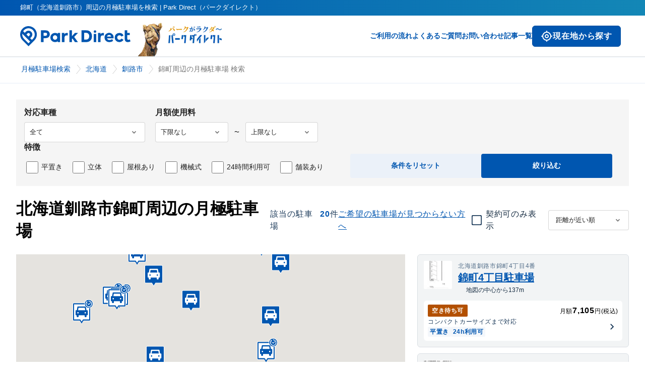

--- FILE ---
content_type: text/html; charset=utf-8
request_url: https://www.park-direct.jp/area/hokkaido/kushiroshi/nishikicho
body_size: 24611
content:
<!DOCTYPE html><html lang="ja"><head><meta charSet="utf-8"/><meta name="viewport" content="width=device-width"/><title>錦町（北海道釧路市）周辺の月極駐車場を検索 | Park Direct（パークダイレクト）</title><meta name="robots" content="index,follow"/><meta name="description" content="錦町（北海道釧路市）周辺のお問い合わせ可能な月極駐車場の一覧です。Park Direct（パークダイレクト）なら、最新情報の中からご希望の月極駐車場探しが可能です。"/><meta name="twitter:card" content="summary_large_image"/><meta property="og:title" content="錦町（北海道釧路市）周辺の月極駐車場を検索 | Park Direct（パークダイレクト）"/><meta property="og:description" content="錦町（北海道釧路市）周辺のお問い合わせ可能な月極駐車場の一覧です。Park Direct（パークダイレクト）なら、最新情報の中からご希望の月極駐車場探しが可能です。"/><meta property="og:url" content="https://www.park-direct.jp/area/hokkaido/kushiroshi/nishikicho"/><meta property="og:image" content="https://www.park-direct.jp/images/ogp-customer.png"/><link rel="canonical" href="https://www.park-direct.jp/area/hokkaido/kushiroshi/nishikicho"/><link rel="preload" as="image" imageSrcSet="/_next/image?url=%2Fimages%2Frakuda-header-logo.png&amp;w=256&amp;q=75 1x, /_next/image?url=%2Fimages%2Frakuda-header-logo.png&amp;w=384&amp;q=75 2x" fetchpriority="high"/><meta name="next-head-count" content="12"/><meta name="theme-color" content="var(--_1sz2hs90)"/><meta lang="ja"/><meta name="format-detection" content="telephone=no"/><link rel="preload" href="/_next/static/css/9061d58cf7a925ad.css" as="style"/><link rel="stylesheet" href="/_next/static/css/9061d58cf7a925ad.css" data-n-g=""/><link rel="preload" href="/_next/static/css/a2c4a6cb72f64777.css" as="style"/><link rel="stylesheet" href="/_next/static/css/a2c4a6cb72f64777.css" data-n-p=""/><link rel="preload" href="/_next/static/css/30774b94637a070f.css" as="style"/><link rel="stylesheet" href="/_next/static/css/30774b94637a070f.css" data-n-p=""/><noscript data-n-css=""></noscript><script defer="" nomodule="" src="/_next/static/chunks/polyfills-42372ed130431b0a.js"></script><script src="/_next/static/chunks/webpack-39bd948ad1c463e0.js" defer=""></script><script src="/_next/static/chunks/framework-945b357d4a851f4b.js" defer=""></script><script src="/_next/static/chunks/main-6d8d2ba94b06d9f3.js" defer=""></script><script src="/_next/static/chunks/pages/_app-aafc4b1017fa445d.js" defer=""></script><script src="/_next/static/chunks/7d0bf13e-0dc1db90c94da28e.js" defer=""></script><script src="/_next/static/chunks/587-63498dc7dea8050c.js" defer=""></script><script src="/_next/static/chunks/5618-10762062d408d28f.js" defer=""></script><script src="/_next/static/chunks/5713-8058ed7dba78d61a.js" defer=""></script><script src="/_next/static/chunks/3541-7107da90117cb027.js" defer=""></script><script src="/_next/static/chunks/8424-29b883c756012aae.js" defer=""></script><script src="/_next/static/chunks/9131-b320340356f4e05d.js" defer=""></script><script src="/_next/static/chunks/4254-d743ab9efa8a39f9.js" defer=""></script><script src="/_next/static/chunks/1123-68ce7c676665abe1.js" defer=""></script><script src="/_next/static/chunks/9668-0fc2431c181f413e.js" defer=""></script><script src="/_next/static/chunks/2550-1a0a2897c73485d1.js" defer=""></script><script src="/_next/static/chunks/8308-9946fc579aa045bf.js" defer=""></script><script src="/_next/static/chunks/9887-9fbd4a3eb2d5f557.js" defer=""></script><script src="/_next/static/chunks/8390-e9e831610f4b2d92.js" defer=""></script><script src="/_next/static/chunks/2202-f54798c67d732fd2.js" defer=""></script><script src="/_next/static/chunks/8610-187f0059a71d3586.js" defer=""></script><script src="/_next/static/chunks/6102-f03406a72742d978.js" defer=""></script><script src="/_next/static/chunks/1600-fa09ef8f07b61ba3.js" defer=""></script><script src="/_next/static/chunks/1913-e92892eb2c0ddc71.js" defer=""></script><script src="/_next/static/chunks/925-79ee2cecff1b282d.js" defer=""></script><script src="/_next/static/chunks/pages/area/%5Bprefecture%5D/%5Bmunicipality%5D/%5Btown%5D-7bd717a3f08daf96.js" defer=""></script><script src="/_next/static/Fr-zNKsveJNh0tK4R_MCP/_buildManifest.js" defer=""></script><script src="/_next/static/Fr-zNKsveJNh0tK4R_MCP/_ssgManifest.js" defer=""></script></head><body><div id="__next"><div class="Toastify"></div><div class="_6lgvdq0"><header class="_11kgqsi0 _1i87w5r1"><div class="_11kgqsi1">錦町（北海道釧路市）周辺の月極駐車場を検索 | Park Direct（パークダイレクト）</div><nav class="_11kgqsi2"><div class="_11kgqsi3"><div class="_11kgqsi5"><a class="i8x6o90 _11kgqsi6" href="/"><svg width="219" height="40" fill="var(--_1sz2hs9j)" class="_7zw0wm1" role="img" aria-label="ParkDirectのロゴ"><defs><linearGradient id="icon-primary-gradient-parkdirect-header" x1="0.987" y1="0.5" x2="0" y2="0.5" gradientUnits="objectBoundingBox"><stop offset="0" stop-color="#1387b6"></stop><stop offset="1" stop-color="#0056b0"></stop></linearGradient></defs><use href="/svgs/sprite-set.svg#parkdirect-header"></use></svg><svg width="133" height="24" fill="var(--_1sz2hs9j)" class="_7zw0wm0" role="img" aria-label="ParkDirectのロゴ"><defs><linearGradient id="icon-primary-gradient-parkdirect-header" x1="0.987" y1="0.5" x2="0" y2="0.5" gradientUnits="objectBoundingBox"><stop offset="0" stop-color="#1387b6"></stop><stop offset="1" stop-color="#0056b0"></stop></linearGradient></defs><use href="/svgs/sprite-set.svg#parkdirect-header"></use></svg></a></div><div class="_11kgqsi7 _7zw0wm1"><img alt="" fetchpriority="high" loading="eager" width="181" height="81" decoding="async" data-nimg="1" style="color:transparent" srcSet="/_next/image?url=%2Fimages%2Frakuda-header-logo.png&amp;w=256&amp;q=75 1x, /_next/image?url=%2Fimages%2Frakuda-header-logo.png&amp;w=384&amp;q=75 2x" src="/_next/image?url=%2Fimages%2Frakuda-header-logo.png&amp;w=384&amp;q=75"/></div></div><div class="_11kgqsi4"><div class="_11kgqsif _7zw0wm0"><button type="button" class="_11hukge1 _11hukge0 _1ocdhkt9 _11hukge3 _11noa9z4g _11hukge7 _11hukge9 _11hukgee _1ope54ory _1ope54o3k _1ope54o1nb _1ope54o10q _1ope54o1so _1ope54o164 _1ope54o1y2"><span class="oldldt2 oldldt1 _1ocdhkt3 oldldt4"><div class="_137bb3r0 _137bb3rb _137bb3r6c oldldt0" role="img" aria-label="my_location" aria-hidden="true"></div>現在地から探す</span></button></div><div><button class="_11kgqsin _7zw0wm0" type="button" aria-controls="navigation" aria-expanded="true" aria-label="メニューを開く"><svg width="25" height="24" fill="var(--_1sz2hs9j)" class="" role="img" aria-label="ハンバーガーメニューボタン"><defs><linearGradient id="icon-primary-gradient-menu" x1="0.987" y1="0.5" x2="0" y2="0.5" gradientUnits="objectBoundingBox"><stop offset="0" stop-color="#1387b6"></stop><stop offset="1" stop-color="#0056b0"></stop></linearGradient></defs><use href="/svgs/sprite-set.svg#menu"></use></svg></button><div class="_11kgqsi8 _7zw0wm1"><a class="i8x6o90" href="/flow">ご利用の流れ</a><a class="i8x6o90" href="/pdfaq">よくあるご質問</a><a target="_blank" class="i8x6o90" href="/toiawase">お問い合わせ</a><a class="i8x6o90" href="/articles">記事一覧</a><div class="_7zw0wm1"><button type="button" class="_11hukge1 _11hukge0 _1ocdhkt9 _11hukge4 _11noa9z4i _11hukge6 _11hukge9 _11hukgee _1ope54ovh _1ope54o1 _1ope54o1nf _1ope54o10v _1ope54o1st _1ope54o169 _1ope54o1y7"><span class="oldldt2 oldldt1 _1ocdhkt3 oldldt5"><div class="_137bb3r0 _137bb3rd _137bb3r6c oldldt0" role="img" aria-label="my_location" aria-hidden="true"></div>現在地から探す</span></button></div></div></div></div></nav><nav class="_11kgqsia"><div class="_11kgqsib"><a class="i8x6o90" href="/"><svg width="133" height="24" fill="var(--_1sz2hs9j)" class="" role="img" aria-label="ParkDirectのロゴ"><defs><linearGradient id="icon-primary-gradient-parkdirect-header" x1="0.987" y1="0.5" x2="0" y2="0.5" gradientUnits="objectBoundingBox"><stop offset="0" stop-color="#1387b6"></stop><stop offset="1" stop-color="#0056b0"></stop></linearGradient></defs><use href="/svgs/sprite-set.svg#parkdirect-header"></use></svg></a><button class="_11kgqsin" type="button" aria-controls="navigation" aria-expanded="false" aria-label="メニューを閉じる"><svg width="30" height="30" fill="var(--_1sz2hs91r)" class="" role="img" aria-label="バツボタン"><defs><linearGradient id="icon-primary-gradient-x" x1="0.987" y1="0.5" x2="0" y2="0.5" gradientUnits="objectBoundingBox"><stop offset="0" stop-color="#1387b6"></stop><stop offset="1" stop-color="#0056b0"></stop></linearGradient></defs><use href="/svgs/sprite-set.svg#x"></use></svg></button></div><div id="navigation" class="_11kgqsic"><ul class="_11kgqsid"><li><p class="_18hs61u0 _18hs61uc _18hs61uq _18hs61uz">ご契約者様の各種お手続きや確認はコチラ</p><a target="_blank" class="i8x6o90 _11kgqsij" href="/toiawase/mypage">マイページへログイン</a></li><li><a class="i8x6o90" href="/">トップページ</a></li><li><a class="i8x6o90" href="/flow">ご利用の流れ</a></li><li><a class="i8x6o90" href="/pdfaq">よくあるご質問</a></li><li><a target="_blank" class="i8x6o90" href="/toiawase">お問い合わせ</a></li><li><a class="i8x6o90" href="/articles">記事一覧</a></li></ul><ul class="_11kgqsie"><li><a class="i8x6o90" href="/kiyaku">利用規約</a></li><li><a class="i8x6o90" href="/privacy-policy">プライバシーポリシー</a></li><li><a class="i8x6o90" href="/tokushoho">特定商取引法に基づく表記</a></li><li><a class="i8x6o90" href="https://www.nealle.com/">運営会社</a></li><li><a target="_blank" class="i8x6o90 _11kgqsii" href="https://cl.park-direct.jp/"><img alt="駐車場を掲載しませんか？" loading="lazy" width="0" height="0" decoding="async" data-nimg="1" class="_11kgqsio" style="color:transparent" sizes="100%" srcSet="/_next/image?url=%2Fimages%2Flp-image-for-cl.png&amp;w=16&amp;q=75 16w, /_next/image?url=%2Fimages%2Flp-image-for-cl.png&amp;w=32&amp;q=75 32w, /_next/image?url=%2Fimages%2Flp-image-for-cl.png&amp;w=48&amp;q=75 48w, /_next/image?url=%2Fimages%2Flp-image-for-cl.png&amp;w=64&amp;q=75 64w, /_next/image?url=%2Fimages%2Flp-image-for-cl.png&amp;w=96&amp;q=75 96w, /_next/image?url=%2Fimages%2Flp-image-for-cl.png&amp;w=128&amp;q=75 128w, /_next/image?url=%2Fimages%2Flp-image-for-cl.png&amp;w=256&amp;q=75 256w, /_next/image?url=%2Fimages%2Flp-image-for-cl.png&amp;w=384&amp;q=75 384w, /_next/image?url=%2Fimages%2Flp-image-for-cl.png&amp;w=640&amp;q=75 640w, /_next/image?url=%2Fimages%2Flp-image-for-cl.png&amp;w=750&amp;q=75 750w, /_next/image?url=%2Fimages%2Flp-image-for-cl.png&amp;w=828&amp;q=75 828w, /_next/image?url=%2Fimages%2Flp-image-for-cl.png&amp;w=1080&amp;q=75 1080w, /_next/image?url=%2Fimages%2Flp-image-for-cl.png&amp;w=1200&amp;q=75 1200w, /_next/image?url=%2Fimages%2Flp-image-for-cl.png&amp;w=1920&amp;q=75 1920w, /_next/image?url=%2Fimages%2Flp-image-for-cl.png&amp;w=2048&amp;q=75 2048w, /_next/image?url=%2Fimages%2Flp-image-for-cl.png&amp;w=3840&amp;q=75 3840w" src="/_next/image?url=%2Fimages%2Flp-image-for-cl.png&amp;w=3840&amp;q=75"/></a></li></ul></div></nav></header><div class="_1i87w5r7"><script type="application/ld+json">{"@context":"https://schema.org","@type":"BreadcrumbList","itemListElement":[{"@type":"ListItem","position":1,"item":{"@id":"https://www.park-direct.jp","name":"月極駐車場検索"}},{"@type":"ListItem","position":2,"item":{"@id":"https://www.park-direct.jp/area/hokkaido","name":"北海道"}},{"@type":"ListItem","position":3,"item":{"@id":"https://www.park-direct.jp/area/hokkaido/kushiroshi","name":"釧路市"}},{"@type":"ListItem","position":4,"item":{"@id":"https://www.park-direct.jp/area/hokkaido/kushiroshi/nishikicho","name":"錦町周辺の月極駐車場 検索"}}]}</script><div class="_19zrssl0" id=":Rl6:"><div class="_19zrssl7"><ol class="_19zrssl1"><li class="_19zrssl2"><a class="i8x6o90 _19zrssl4 _7zw0wm1" href="/">月極駐車場検索</a><a class="i8x6o90 _19zrssl4 _7zw0wm0" href="/"><svg width="18" height="18" class="_19zrssl6" role="img" aria-label="" alt="月極駐車場検索"><defs><linearGradient id="icon-primary-gradient-home" x1="0.987" y1="0.5" x2="0" y2="0.5" gradientUnits="objectBoundingBox"><stop offset="0" stop-color="#1387b6"></stop><stop offset="1" stop-color="#0056b0"></stop></linearGradient></defs><use href="/svgs/sprite-set.svg#home"></use></svg></a></li><li class="_19zrssl2"><a class="i8x6o90 _19zrssl4" href="/area/hokkaido">北海道</a></li><li class="_19zrssl2"><a class="i8x6o90 _19zrssl4" href="/area/hokkaido/kushiroshi">釧路市</a></li><li class="_19zrssl3"><span class="_19zrssl5">錦町周辺の月極駐車場 検索</span></li></ol></div></div></div><div class="gyae7i0"><div class="gyae7i2"><div class="gyae7i1 _7zw0wm5"><div class="_1tp7lco0"><div class="_1tp7lco1"><form><div class="_1tp7lco2"><div class="_1tp7lco3"><fieldset class="_1tp7lco4"><span class="_1tp7lco6">対応車種</span><select class="_1tp7lcoh _1tp7lcoi" name="carType"><option value="-1" selected="">全て</option><option value="0">バイク</option><option value="1">軽自動車</option><option value="2">コンパクトカー</option><option value="3">中型車</option><option value="4">ワンボックス</option><option value="5">大型車・SUV</option><option value="6">トラック・大型重量車両</option></select></fieldset><fieldset class="_1tp7lco4"><span class="_1tp7lco6">月額使用料</span><div class="_1tp7lcog"><select class="_1tp7lcoh _1tp7lcoj" name="priceUnderLimit"><option value="" selected="">下限なし</option><option value="3000">¥3,000</option><option value="4000">¥4,000</option><option value="5000">¥5,000</option><option value="6000">¥6,000</option><option value="7000">¥7,000</option><option value="8000">¥8,000</option><option value="9000">¥9,000</option><option value="10000">¥10,000</option><option value="11000">¥11,000</option><option value="12000">¥12,000</option><option value="13000">¥13,000</option><option value="14000">¥14,000</option><option value="15000">¥15,000</option><option value="20000">¥20,000</option><option value="25000">¥25,000</option><option value="30000">¥30,000</option><option value="35000">¥35,000</option><option value="40000">¥40,000</option><option value="45000">¥45,000</option><option value="50000">¥50,000</option><option value="55000">¥55,000</option><option value="60000">¥60,000</option><option value="65000">¥65,000</option><option value="70000">¥70,000</option><option value="75000">¥75,000</option><option value="80000">¥80,000</option><option value="85000">¥85,000</option><option value="90000">¥90,000</option><option value="95000">¥95,000</option><option value="100000">¥100,000</option></select><div class="_1tp7lcol">〜</div><select class="_1tp7lcoh _1tp7lcoj" name="priceUpperLimit"><option value="" selected="">上限なし</option><option value="3000">¥3,000</option><option value="4000">¥4,000</option><option value="5000">¥5,000</option><option value="6000">¥6,000</option><option value="7000">¥7,000</option><option value="8000">¥8,000</option><option value="9000">¥9,000</option><option value="10000">¥10,000</option><option value="11000">¥11,000</option><option value="12000">¥12,000</option><option value="13000">¥13,000</option><option value="14000">¥14,000</option><option value="15000">¥15,000</option><option value="20000">¥20,000</option><option value="25000">¥25,000</option><option value="30000">¥30,000</option><option value="35000">¥35,000</option><option value="40000">¥40,000</option><option value="45000">¥45,000</option><option value="50000">¥50,000</option><option value="55000">¥55,000</option><option value="60000">¥60,000</option><option value="65000">¥65,000</option><option value="70000">¥70,000</option><option value="75000">¥75,000</option><option value="80000">¥80,000</option><option value="85000">¥85,000</option><option value="90000">¥90,000</option><option value="95000">¥95,000</option><option value="100000">¥100,000</option></select></div></fieldset></div><fieldset class="_1tp7lco4"><span class="_1tp7lco6">特徴</span><ul class="_1tp7lco7"><li class="_1tp7lco8"><label for="flatParking" class="_1tp7lco9"><input id="flatParking" type="checkbox" class="_1tp7lcok"/>平置き</label></li><li class="_1tp7lco8"><label for="multilevelParking" class="_1tp7lco9"><input id="multilevelParking" type="checkbox" class="_1tp7lcok"/>立体</label></li><li class="_1tp7lco8"><label for="roofParking" class="_1tp7lco9"><input id="roofParking" type="checkbox" class="_1tp7lcok"/>屋根あり</label></li><li class="_1tp7lco8"><label for="mechanicalParking" class="_1tp7lco9"><input id="mechanicalParking" type="checkbox" class="_1tp7lcok"/>機械式</label></li><li class="_1tp7lco8"><label for="allTimeParking" class="_1tp7lco9"><input id="allTimeParking" type="checkbox" class="_1tp7lcok"/>24時間利用可</label></li><li class="_1tp7lco8"><label for="pavementParking" class="_1tp7lco9"><input id="pavementParking" type="checkbox" class="_1tp7lcok"/>舗装あり</label></li></ul></fieldset><div class="_1tp7lcod"><button type="button" class="_1uhr0h62 _1uhr0h6d _1uhr0h6g _1uhr0h6l _1uhr0h6n _1tp7lcoc _1tp7lcoe">条件をリセット</button><button type="submit" class="_1uhr0h60 _1uhr0h6d _1uhr0h6g _1uhr0h6l _1uhr0h6n _1tp7lcoc _1tp7lcof">絞り込む</button></div></div></form></div></div></div><div class="gyae7i3 _7zw0wm5"><div class="gyae7i4"><h1 class="ulfdiq0 ulfdiq7">北海道釧路市錦町周辺の月極駐車場 </h1><div class="gyae7i6 _7zw0wm5"><div class="xdzov61 _11noa9z4h _1ope54oqv">該当の駐車場</div><div class="xdzov60 _11noa9z4i _1ope54o3k">20</div><p class="_18hs61u0 _18hs61ub _18hs61ut _18hs61uz xdzov61 _11noa9z4h _1ope54oqv">件</p></div><a class="_1xrm1ev0 _11noa9z4h _1xrm1ev4 _1xrm1ev7 _1ope54o4e _1ope54o9s" href="/reservation-by-search-condition?latitude=42.981911&amp;longitude=144.383256" data-underline="true"><span>ご希望の駐車場が見つからない方へ</span></a></div><div class="gyae7i7"><div class="_146hhr90" data-invalid="false"><div class="_13yfbvn2 _13yfbvn0 _11noa9z4h _13yfbvn7"><input type="checkbox" id=":R9jat6:" class="_13yfbvnw" aria-checked="false"/><label for=":R9jat6:"><span class="_13yfbvn8 _13yfbvn1 _1ocdhkt7 _13yfbvna _13yfbvnd _13yfbvnf _13yfbvnh _1ope54ory _1ope54o1si _1ope54o237 _1ope54o1xw _1ope54o1n4" aria-hidden="true"><div class="_137bb3r0 _137bb3rb _1ope54o1 " role="img" aria-label="check_box_outline_blank" aria-hidden="true"></div></span><span class="_13yfbvnn _1ope54oqw _13yfbvnr">契約可のみ表示</span></label></div></div><div class="gyae7ib _7zw0wm5"><div><select class="_1yf52g10"><option value="distance-asc" selected="">距離が近い順</option><option value="update-asc">新着順</option><option value="price-desc">賃料の高い順</option><option value="price-asc">賃料の安い順</option></select></div></div></div></div><button type="button" class="gyae7i9 _7zw0wm4"><svg width="22" height="22" class="" role="img" aria-label=""><defs><linearGradient id="icon-primary-gradient-slider-alt" x1="0.987" y1="0.5" x2="0" y2="0.5" gradientUnits="objectBoundingBox"><stop offset="0" stop-color="#1387b6"></stop><stop offset="1" stop-color="#0056b0"></stop></linearGradient></defs><use href="/svgs/sprite-set.svg#slider-alt"></use></svg><span class="injn1y1c injn1y1m injn1yh">絞り込む</span></button><div class="gyae7io"><div class="gyae7ip"><div> </div></div><div class="gyae7ir _7zw0wm5"><div class="gyae7is"><div><button type="button" class="tw4c6z0 gyae7if"><div class="_16p04160 _1ocdhkt9 _1ope54ov2 _1ope54o1n0"><div class="lqaahu0"><img alt="駐車場" loading="lazy" width="56" height="56" decoding="async" data-nimg="1" class="lqaahu1 _1ocdhkt7" style="color:transparent" srcSet="/_next/image?url=https%3A%2F%2Fpublic-park-direct-jp.s3.amazonaws.com%2F0644efe4-47a1-498f-96c0-715217c2e9d7.png&amp;w=64&amp;q=75 1x, /_next/image?url=https%3A%2F%2Fpublic-park-direct-jp.s3.amazonaws.com%2F0644efe4-47a1-498f-96c0-715217c2e9d7.png&amp;w=128&amp;q=75 2x" src="/_next/image?url=https%3A%2F%2Fpublic-park-direct-jp.s3.amazonaws.com%2F0644efe4-47a1-498f-96c0-715217c2e9d7.png&amp;w=128&amp;q=75"/><div><div class="_1ope54o39 _11noa9z4d">北海道釧路市錦町4丁目4番</div><h3 class="ulfdiq1 lqaahu4"><a class="lqaahu5 _1ope54o25" href="/parkinglot/PK000031977">錦町4丁目駐車場</a></h3><div class="lqaahu6"><svg width="16" height="16" class="" role="img" aria-label=""><defs><linearGradient id="icon-primary-gradient-my-location" x1="0.987" y1="0.5" x2="0" y2="0.5" gradientUnits="objectBoundingBox"><stop offset="0" stop-color="#1387b6"></stop><stop offset="1" stop-color="#0056b0"></stop></linearGradient></defs><use href="/svgs/sprite-set.svg#my-location"></use></svg><div class="lqaahu7 _1ope54oqw">地図の中心から137m</div></div></div></div><div class="lqaahu8"><a href="/shosai/o0HP2T22gXoFdv_4xnr2uMRp5LWWFdcoFhZK1aMb54o/G000044800"><div class="relld0 _1ocdhkt9 _1ope54ory"><div class="relld4"><div class="rellda"><span class="_1ib0zfvd _1ib0zfv0 _1ocdhkt7 _1ib0zfve _1ib0zfvk _1ib0zfvn _11noa9z4e _1ope54o1 _1ope54owv" aria-label="warning 空き待ち可"><span>空き待ち可</span></span></div><div class="_11noa9z4d">月額<span class="_11noa9z4i">7,105</span>円(税込)</div></div><div class="relld4"><div class="relld2"><div class="_11noa9z4d _1ope54oqv">コンパクトカー<!-- -->サイズまで対応</div><div class="relld9"><span class="_1ib0zfvd _1ib0zfv0 _1ocdhkt7 _1ib0zfvf _1ib0zfvi _1ib0zfvm _11noa9z4e _1ope54o4e _1ope54ow6" aria-label="info 平置き"><span>平置き</span></span><span class="_1ib0zfvd _1ib0zfv0 _1ocdhkt7 _1ib0zfvf _1ib0zfvi _1ib0zfvm _11noa9z4e _1ope54o4e _1ope54ow6" aria-label="info 24h利用可"><span>24h利用可</span></span></div></div><div class="_137bb3r0 _137bb3rd _1ope54oqv _11noa9z5b" role="img" aria-label="chevron_right"></div></div></div></a></div></div></button></div><div><button type="button" class="tw4c6z0 gyae7if"><div class="_16p04160 _1ocdhkt9 _1ope54ov2 _1ope54o1n0"><div class="lqaahu0"><img alt="駐車場" loading="lazy" width="56" height="56" decoding="async" data-nimg="1" class="lqaahu1 _1ocdhkt7" style="color:transparent" srcSet="/_next/image?url=https%3A%2F%2Fpublic-park-direct-jp.s3.amazonaws.com%2F5ee53a2b-5d1c-44dd-bf18-64ccc1fa4cef.png&amp;w=64&amp;q=75 1x, /_next/image?url=https%3A%2F%2Fpublic-park-direct-jp.s3.amazonaws.com%2F5ee53a2b-5d1c-44dd-bf18-64ccc1fa4cef.png&amp;w=128&amp;q=75 2x" src="/_next/image?url=https%3A%2F%2Fpublic-park-direct-jp.s3.amazonaws.com%2F5ee53a2b-5d1c-44dd-bf18-64ccc1fa4cef.png&amp;w=128&amp;q=75"/><div><div class="_1ope54o39 _11noa9z4d">北海道釧路市南大通一丁目1</div><h3 class="ulfdiq1 lqaahu4"><a class="lqaahu5 _1ope54o25" href="/parkinglot/PK000161860">南大通1-1月極駐車場</a></h3><div class="lqaahu6"><svg width="16" height="16" class="" role="img" aria-label=""><defs><linearGradient id="icon-primary-gradient-my-location" x1="0.987" y1="0.5" x2="0" y2="0.5" gradientUnits="objectBoundingBox"><stop offset="0" stop-color="#1387b6"></stop><stop offset="1" stop-color="#0056b0"></stop></linearGradient></defs><use href="/svgs/sprite-set.svg#my-location"></use></svg><div class="lqaahu7 _1ope54oqw">地図の中心から278m</div></div></div></div><div class="lqaahu8"><a href="/shosai/fZRPsHs9bXkHyitBLkoiFh_QrMk9197BB0QkRbvF7Go/G000210576"><div class="relld0 _1ocdhkt9 _1ope54ory"><div class="relld4"><div class="rellda"><span class="_1ib0zfvd _1ib0zfv0 _1ocdhkt7 _1ib0zfve _1ib0zfvj _1ib0zfvn _11noa9z4e _1ope54o1 _1ope54owl" aria-label="success 契約可"><span>契約可</span></span><div class="_11noa9z4d _1ope54oqw">最短 <!-- -->1/23<!-- -->~</div></div><div class="_11noa9z4d">月額<span class="_11noa9z4i">6,567</span>円(税込)</div></div><div class="relld4"><div class="relld2"><div class="_11noa9z4d _1ope54oqv">中型車<!-- -->サイズまで対応</div><div class="relld9"><span class="_1ib0zfvd _1ib0zfv0 _1ocdhkt7 _1ib0zfvf _1ib0zfvi _1ib0zfvm _11noa9z4e _1ope54o4e _1ope54ow6" aria-label="info 平置き"><span>平置き</span></span><span class="_1ib0zfvd _1ib0zfv0 _1ocdhkt7 _1ib0zfvf _1ib0zfvi _1ib0zfvm _11noa9z4e _1ope54o4e _1ope54ow6" aria-label="info 24h利用可"><span>24h利用可</span></span><span class="_1ib0zfvd _1ib0zfv0 _1ocdhkt7 _1ib0zfvf _1ib0zfvi _1ib0zfvm _11noa9z4e _1ope54o4e _1ope54ow6" aria-label="info 舗装あり"><span>舗装あり</span></span></div></div><div class="_137bb3r0 _137bb3rd _1ope54oqv _11noa9z5b" role="img" aria-label="chevron_right"></div></div></div></a><a href="/shosai/UzztbsMqp26zqmtrToAy_OJHlkls_K_9hH7DzT2-5SI/G000210569"><div class="relld0 _1ocdhkt9 _1ope54ory"><div class="relld4"><div class="rellda"><span class="_1ib0zfvd _1ib0zfv0 _1ocdhkt7 _1ib0zfve _1ib0zfvk _1ib0zfvn _11noa9z4e _1ope54o1 _1ope54owv" aria-label="warning 空き待ち可"><span>空き待ち可</span></span></div><div class="_11noa9z4d">月額<span class="_11noa9z4i">6,567</span>円(税込)</div></div><div class="relld4"><div class="relld2"><div class="_11noa9z4d _1ope54oqv">大型車・SUV<!-- -->サイズまで対応</div><div class="relld9"><span class="_1ib0zfvd _1ib0zfv0 _1ocdhkt7 _1ib0zfvf _1ib0zfvi _1ib0zfvm _11noa9z4e _1ope54o4e _1ope54ow6" aria-label="info 平置き"><span>平置き</span></span><span class="_1ib0zfvd _1ib0zfv0 _1ocdhkt7 _1ib0zfvf _1ib0zfvi _1ib0zfvm _11noa9z4e _1ope54o4e _1ope54ow6" aria-label="info 24h利用可"><span>24h利用可</span></span><span class="_1ib0zfvd _1ib0zfv0 _1ocdhkt7 _1ib0zfvf _1ib0zfvi _1ib0zfvm _11noa9z4e _1ope54o4e _1ope54ow6" aria-label="info 舗装あり"><span>舗装あり</span></span></div></div><div class="_137bb3r0 _137bb3rd _1ope54oqv _11noa9z5b" role="img" aria-label="chevron_right"></div></div></div></a></div></div></button></div><div><button type="button" class="tw4c6z0 gyae7if"><div class="_16p04160 _1ocdhkt9 _1ope54ov2 _1ope54o1n0"><div class="lqaahu0"><img alt="駐車場" loading="lazy" width="56" height="56" decoding="async" data-nimg="1" class="lqaahu1 _1ocdhkt7" style="color:transparent" srcSet="/_next/image?url=https%3A%2F%2Fpublic-park-direct-jp.s3.amazonaws.com%2F7134471e-375c-43ce-928c-9b917e35976e.png&amp;w=64&amp;q=75 1x, /_next/image?url=https%3A%2F%2Fpublic-park-direct-jp.s3.amazonaws.com%2F7134471e-375c-43ce-928c-9b917e35976e.png&amp;w=128&amp;q=75 2x" src="/_next/image?url=https%3A%2F%2Fpublic-park-direct-jp.s3.amazonaws.com%2F7134471e-375c-43ce-928c-9b917e35976e.png&amp;w=128&amp;q=75"/><div><div class="_1ope54o39 _11noa9z4d">北海道釧路市浪花町5丁目</div><h3 class="ulfdiq1 lqaahu4"><a class="lqaahu5 _1ope54o25" href="/parkinglot/PK000031988">浪花町5丁目駐車場</a></h3><div class="lqaahu6"><svg width="16" height="16" class="" role="img" aria-label=""><defs><linearGradient id="icon-primary-gradient-my-location" x1="0.987" y1="0.5" x2="0" y2="0.5" gradientUnits="objectBoundingBox"><stop offset="0" stop-color="#1387b6"></stop><stop offset="1" stop-color="#0056b0"></stop></linearGradient></defs><use href="/svgs/sprite-set.svg#my-location"></use></svg><div class="lqaahu7 _1ope54oqw">地図の中心から395m</div></div></div></div><div class="lqaahu8"><a href="/shosai/wZbBCTOzZC_3RXMH5cJaETa0FMZDM9kcNxu8QDx4BeU/G000044811"><div class="relld0 _1ocdhkt9 _1ope54ory"><div class="relld4"><div class="rellda"><span class="_1ib0zfvd _1ib0zfv0 _1ocdhkt7 _1ib0zfve _1ib0zfvk _1ib0zfvn _11noa9z4e _1ope54o1 _1ope54owv" aria-label="warning 空き待ち可"><span>空き待ち可</span></span></div><div class="_11noa9z4d">月額<span class="_11noa9z4i">7,216</span>円(税込)</div></div><div class="relld4"><div class="relld2"><div class="_11noa9z4d _1ope54oqv">中型車<!-- -->サイズまで対応</div><div class="relld9"><span class="_1ib0zfvd _1ib0zfv0 _1ocdhkt7 _1ib0zfvf _1ib0zfvi _1ib0zfvm _11noa9z4e _1ope54o4e _1ope54ow6" aria-label="info 平置き"><span>平置き</span></span><span class="_1ib0zfvd _1ib0zfv0 _1ocdhkt7 _1ib0zfvf _1ib0zfvi _1ib0zfvm _11noa9z4e _1ope54o4e _1ope54ow6" aria-label="info 24h利用可"><span>24h利用可</span></span><span class="_1ib0zfvd _1ib0zfv0 _1ocdhkt7 _1ib0zfvf _1ib0zfvi _1ib0zfvm _11noa9z4e _1ope54o4e _1ope54ow6" aria-label="info 舗装あり"><span>舗装あり</span></span></div></div><div class="_137bb3r0 _137bb3rd _1ope54oqv _11noa9z5b" role="img" aria-label="chevron_right"></div></div></div></a></div></div></button></div><div><button type="button" class="tw4c6z0 gyae7if"><div class="_16p04160 _1ocdhkt9 _1ope54ov2 _1ope54o1n0"><div class="lqaahu0"><img alt="駐車場" loading="lazy" width="56" height="56" decoding="async" data-nimg="1" class="lqaahu1 _1ocdhkt7" style="color:transparent" srcSet="/_next/image?url=https%3A%2F%2Fpublic-park-direct-jp.s3.amazonaws.com%2Feb4ab93d-3abb-4c26-a610-338cf44d3087.jpg&amp;w=64&amp;q=75 1x, /_next/image?url=https%3A%2F%2Fpublic-park-direct-jp.s3.amazonaws.com%2Feb4ab93d-3abb-4c26-a610-338cf44d3087.jpg&amp;w=128&amp;q=75 2x" src="/_next/image?url=https%3A%2F%2Fpublic-park-direct-jp.s3.amazonaws.com%2Feb4ab93d-3abb-4c26-a610-338cf44d3087.jpg&amp;w=128&amp;q=75"/><div><div class="_1ope54o39 _11noa9z4d">北海道釧路市浪花町4丁目</div><h3 class="ulfdiq1 lqaahu4"><a class="lqaahu5 _1ope54o25" href="/parkinglot/PK000031985">浪花町4丁目A駐車場</a></h3><div class="lqaahu6"><svg width="16" height="16" class="" role="img" aria-label=""><defs><linearGradient id="icon-primary-gradient-my-location" x1="0.987" y1="0.5" x2="0" y2="0.5" gradientUnits="objectBoundingBox"><stop offset="0" stop-color="#1387b6"></stop><stop offset="1" stop-color="#0056b0"></stop></linearGradient></defs><use href="/svgs/sprite-set.svg#my-location"></use></svg><div class="lqaahu7 _1ope54oqw">地図の中心から456m</div></div></div></div><div class="lqaahu8"><a href="/shosai/lJCLGS9V7gIQj00f7JwRZQi-tdH841k6E6SPuOi5x9U/G000044808"><div class="relld0 _1ocdhkt9 _1ope54ory"><div class="relld4"><div class="rellda"><span class="_1ib0zfvd _1ib0zfv0 _1ocdhkt7 _1ib0zfve _1ib0zfvk _1ib0zfvn _11noa9z4e _1ope54o1 _1ope54owv" aria-label="warning 空き待ち可"><span>空き待ち可</span></span></div><div class="_11noa9z4d">月額<span class="_11noa9z4i">5,510</span>円(税込)</div></div><div class="relld4"><div class="relld2"><div class="_11noa9z4d _1ope54oqv">大型車・SUV<!-- -->サイズまで対応</div><div class="relld9"><span class="_1ib0zfvd _1ib0zfv0 _1ocdhkt7 _1ib0zfvf _1ib0zfvi _1ib0zfvm _11noa9z4e _1ope54o4e _1ope54ow6" aria-label="info 平置き"><span>平置き</span></span><span class="_1ib0zfvd _1ib0zfv0 _1ocdhkt7 _1ib0zfvf _1ib0zfvi _1ib0zfvm _11noa9z4e _1ope54o4e _1ope54ow6" aria-label="info 24h利用可"><span>24h利用可</span></span></div></div><div class="_137bb3r0 _137bb3rd _1ope54oqv _11noa9z5b" role="img" aria-label="chevron_right"></div></div></div></a></div></div></button></div><div><button type="button" class="tw4c6z0 gyae7if"><div class="_16p04160 _1ocdhkt9 _1ope54ov2 _1ope54o1n0"><div class="lqaahu0"><img alt="駐車場" loading="lazy" width="56" height="56" decoding="async" data-nimg="1" class="lqaahu1 _1ocdhkt7" style="color:transparent" srcSet="/_next/image?url=https%3A%2F%2Fpublic-park-direct-jp.s3.amazonaws.com%2F49a6ccfa-c5f9-4cf6-92ae-3e16729fbad3.png&amp;w=64&amp;q=75 1x, /_next/image?url=https%3A%2F%2Fpublic-park-direct-jp.s3.amazonaws.com%2F49a6ccfa-c5f9-4cf6-92ae-3e16729fbad3.png&amp;w=128&amp;q=75 2x" src="/_next/image?url=https%3A%2F%2Fpublic-park-direct-jp.s3.amazonaws.com%2F49a6ccfa-c5f9-4cf6-92ae-3e16729fbad3.png&amp;w=128&amp;q=75"/><div><div class="_1ope54o39 _11noa9z4d">北海道釧路市幸町七丁目3-6</div><h3 class="ulfdiq1 lqaahu4"><a class="lqaahu5 _1ope54o25" href="/parkinglot/PK000161968">幸町7-3-6月極駐車場</a></h3><div class="lqaahu6"><svg width="16" height="16" class="" role="img" aria-label=""><defs><linearGradient id="icon-primary-gradient-my-location" x1="0.987" y1="0.5" x2="0" y2="0.5" gradientUnits="objectBoundingBox"><stop offset="0" stop-color="#1387b6"></stop><stop offset="1" stop-color="#0056b0"></stop></linearGradient></defs><use href="/svgs/sprite-set.svg#my-location"></use></svg><div class="lqaahu7 _1ope54oqw">地図の中心から491m</div></div></div></div><div class="lqaahu8"><a href="/shosai/2XMm-swE3zoq_ULt8PrsRUj9ILs4vmSo_NCWxtUVbvw/G000210720"><div class="relld0 _1ocdhkt9 _1ope54ory"><div class="relld4"><div class="rellda"><span class="_1ib0zfvd _1ib0zfv0 _1ocdhkt7 _1ib0zfve _1ib0zfvj _1ib0zfvn _11noa9z4e _1ope54o1 _1ope54owl" aria-label="success 契約可"><span>契約可</span></span><div class="_11noa9z4d _1ope54oqw">最短 <!-- -->1/23<!-- -->~</div></div><div class="_11noa9z4d">月額<span class="_11noa9z4i">7,647</span>円(税込)</div></div><div class="relld4"><div class="relld2"><div class="_11noa9z4d _1ope54oqv">大型車・SUV<!-- -->サイズまで対応</div><div class="relld9"><span class="_1ib0zfvd _1ib0zfv0 _1ocdhkt7 _1ib0zfvf _1ib0zfvi _1ib0zfvm _11noa9z4e _1ope54o4e _1ope54ow6" aria-label="info 平置き"><span>平置き</span></span><span class="_1ib0zfvd _1ib0zfv0 _1ocdhkt7 _1ib0zfvf _1ib0zfvi _1ib0zfvm _11noa9z4e _1ope54o4e _1ope54ow6" aria-label="info 24h利用可"><span>24h利用可</span></span></div></div><div class="_137bb3r0 _137bb3rd _1ope54oqv _11noa9z5b" role="img" aria-label="chevron_right"></div></div></div></a></div></div></button></div><div><button type="button" class="tw4c6z0 gyae7if"><div class="_16p04160 _1ocdhkt9 _1ope54ov2 _1ope54o1n0"><div class="lqaahu0"><img alt="駐車場" loading="lazy" width="56" height="56" decoding="async" data-nimg="1" class="lqaahu1 _1ocdhkt7" style="color:transparent" srcSet="/_next/image?url=https%3A%2F%2Fpublic-park-direct-jp.s3.amazonaws.com%2F7f6ab4f1-3a29-409c-b04c-05c342dde8c2.png&amp;w=64&amp;q=75 1x, /_next/image?url=https%3A%2F%2Fpublic-park-direct-jp.s3.amazonaws.com%2F7f6ab4f1-3a29-409c-b04c-05c342dde8c2.png&amp;w=128&amp;q=75 2x" src="/_next/image?url=https%3A%2F%2Fpublic-park-direct-jp.s3.amazonaws.com%2F7f6ab4f1-3a29-409c-b04c-05c342dde8c2.png&amp;w=128&amp;q=75"/><div><div class="_1ope54o39 _11noa9z4d">北海道釧路市浪花町4丁目7番</div><h3 class="ulfdiq1 lqaahu4"><a class="lqaahu5 _1ope54o25" href="/parkinglot/PK000031987">浪花町4丁目C駐車場</a></h3><div class="lqaahu6"><svg width="16" height="16" class="" role="img" aria-label=""><defs><linearGradient id="icon-primary-gradient-my-location" x1="0.987" y1="0.5" x2="0" y2="0.5" gradientUnits="objectBoundingBox"><stop offset="0" stop-color="#1387b6"></stop><stop offset="1" stop-color="#0056b0"></stop></linearGradient></defs><use href="/svgs/sprite-set.svg#my-location"></use></svg><div class="lqaahu7 _1ope54oqw">地図の中心から497m</div></div></div></div><div class="lqaahu8"><a href="/shosai/F3bmm1nr1gh5TTUMlquZt7ZfDfutPcLBR8UchY2oQnk/G000044810"><div class="relld0 _1ocdhkt9 _1ope54ory"><div class="relld4"><div class="rellda"><span class="_1ib0zfvd _1ib0zfv0 _1ocdhkt7 _1ib0zfve _1ib0zfvk _1ib0zfvn _11noa9z4e _1ope54o1 _1ope54owv" aria-label="warning 空き待ち可"><span>空き待ち可</span></span></div><div class="_11noa9z4d">月額<span class="_11noa9z4i">6,028</span>円(税込)</div></div><div class="relld4"><div class="relld2"><div class="_11noa9z4d _1ope54oqv">大型車・SUV<!-- -->サイズまで対応</div><div class="relld9"><span class="_1ib0zfvd _1ib0zfv0 _1ocdhkt7 _1ib0zfvf _1ib0zfvi _1ib0zfvm _11noa9z4e _1ope54o4e _1ope54ow6" aria-label="info 平置き"><span>平置き</span></span><span class="_1ib0zfvd _1ib0zfv0 _1ocdhkt7 _1ib0zfvf _1ib0zfvi _1ib0zfvm _11noa9z4e _1ope54o4e _1ope54ow6" aria-label="info 24h利用可"><span>24h利用可</span></span></div></div><div class="_137bb3r0 _137bb3rd _1ope54oqv _11noa9z5b" role="img" aria-label="chevron_right"></div></div></div></a></div></div></button></div><div><button type="button" class="tw4c6z0 gyae7if"><div class="_16p04160 _1ocdhkt9 _1ope54ov2 _1ope54o1n0"><div class="lqaahu0"><img alt="駐車場" loading="lazy" width="56" height="56" decoding="async" data-nimg="1" class="lqaahu1 _1ocdhkt7" style="color:transparent" srcSet="/_next/image?url=https%3A%2F%2Fpublic-park-direct-jp.s3.amazonaws.com%2Fb98adca7-5f9b-49f7-88ae-aed13ee91be3.png&amp;w=64&amp;q=75 1x, /_next/image?url=https%3A%2F%2Fpublic-park-direct-jp.s3.amazonaws.com%2Fb98adca7-5f9b-49f7-88ae-aed13ee91be3.png&amp;w=128&amp;q=75 2x" src="/_next/image?url=https%3A%2F%2Fpublic-park-direct-jp.s3.amazonaws.com%2Fb98adca7-5f9b-49f7-88ae-aed13ee91be3.png&amp;w=128&amp;q=75"/><div><div class="_1ope54o39 _11noa9z4d">北海道釧路市栄町5丁目6</div><h3 class="ulfdiq1 lqaahu4"><a class="lqaahu5 _1ope54o25" href="/parkinglot/PK000031975">パークサイドパーキング</a></h3><div class="lqaahu6"><svg width="16" height="16" class="" role="img" aria-label=""><defs><linearGradient id="icon-primary-gradient-my-location" x1="0.987" y1="0.5" x2="0" y2="0.5" gradientUnits="objectBoundingBox"><stop offset="0" stop-color="#1387b6"></stop><stop offset="1" stop-color="#0056b0"></stop></linearGradient></defs><use href="/svgs/sprite-set.svg#my-location"></use></svg><div class="lqaahu7 _1ope54oqw">地図の中心から514m</div></div></div></div><div class="lqaahu8"><a href="/shosai/7n6HnJM3fysK9hfbrYbx9a70ylUzo4OW_nR8btSU7uQ/G000044797"><div class="relld0 _1ocdhkt9 _1ope54ory"><div class="relld4"><div class="rellda"><span class="_1ib0zfvd _1ib0zfv0 _1ocdhkt7 _1ib0zfve _1ib0zfvk _1ib0zfvn _11noa9z4e _1ope54o1 _1ope54owv" aria-label="warning 空き待ち可"><span>空き待ち可</span></span></div><div class="_11noa9z4d">月額<span class="_11noa9z4i">8,511</span>円(税込)</div></div><div class="relld4"><div class="relld2"><div class="_11noa9z4d _1ope54oqv">中型車<!-- -->サイズまで対応</div><div class="relld9"><span class="_1ib0zfvd _1ib0zfv0 _1ocdhkt7 _1ib0zfvf _1ib0zfvi _1ib0zfvm _11noa9z4e _1ope54o4e _1ope54ow6" aria-label="info 平置き"><span>平置き</span></span><span class="_1ib0zfvd _1ib0zfv0 _1ocdhkt7 _1ib0zfvf _1ib0zfvi _1ib0zfvm _11noa9z4e _1ope54o4e _1ope54ow6" aria-label="info 24h利用可"><span>24h利用可</span></span></div></div><div class="_137bb3r0 _137bb3rd _1ope54oqv _11noa9z5b" role="img" aria-label="chevron_right"></div></div></div></a></div></div></button></div><div><button type="button" class="tw4c6z0 gyae7if"><div class="_16p04160 _1ocdhkt9 _1ope54ov2 _1ope54o1n0"><div class="lqaahu0"><img alt="駐車場" loading="lazy" width="56" height="56" decoding="async" data-nimg="1" class="lqaahu1 _1ocdhkt7" style="color:transparent" srcSet="/_next/image?url=https%3A%2F%2Fpublic-park-direct-jp.s3.amazonaws.com%2Fcb70c986-cddf-4f8c-9f4a-ee8601b37a04.png&amp;w=64&amp;q=75 1x, /_next/image?url=https%3A%2F%2Fpublic-park-direct-jp.s3.amazonaws.com%2Fcb70c986-cddf-4f8c-9f4a-ee8601b37a04.png&amp;w=128&amp;q=75 2x" src="/_next/image?url=https%3A%2F%2Fpublic-park-direct-jp.s3.amazonaws.com%2Fcb70c986-cddf-4f8c-9f4a-ee8601b37a04.png&amp;w=128&amp;q=75"/><div><div class="_1ope54o39 _11noa9z4d">北海道釧路市浪花町4丁目</div><h3 class="ulfdiq1 lqaahu4"><a class="lqaahu5 _1ope54o25" href="/parkinglot/PK000031986">浪花町4丁目B駐車場</a></h3><div class="lqaahu6"><svg width="16" height="16" class="" role="img" aria-label=""><defs><linearGradient id="icon-primary-gradient-my-location" x1="0.987" y1="0.5" x2="0" y2="0.5" gradientUnits="objectBoundingBox"><stop offset="0" stop-color="#1387b6"></stop><stop offset="1" stop-color="#0056b0"></stop></linearGradient></defs><use href="/svgs/sprite-set.svg#my-location"></use></svg><div class="lqaahu7 _1ope54oqw">地図の中心から528m</div></div></div></div><div class="lqaahu8"><a href="/shosai/jdlzrRyhF3m4GOKsdRc_xSnTD7irmvLzDs5SxYRyXbY/G000044809"><div class="relld0 _1ocdhkt9 _1ope54ory"><div class="relld4"><div class="rellda"><span class="_1ib0zfvd _1ib0zfv0 _1ocdhkt7 _1ib0zfve _1ib0zfvk _1ib0zfvn _11noa9z4e _1ope54o1 _1ope54owv" aria-label="warning 空き待ち可"><span>空き待ち可</span></span></div><div class="_11noa9z4d">月額<span class="_11noa9z4i">6,028</span>円(税込)</div></div><div class="relld4"><div class="relld2"><div class="_11noa9z4d _1ope54oqv">大型車・SUV<!-- -->サイズまで対応</div><div class="relld9"><span class="_1ib0zfvd _1ib0zfv0 _1ocdhkt7 _1ib0zfvf _1ib0zfvi _1ib0zfvm _11noa9z4e _1ope54o4e _1ope54ow6" aria-label="info 平置き"><span>平置き</span></span><span class="_1ib0zfvd _1ib0zfv0 _1ocdhkt7 _1ib0zfvf _1ib0zfvi _1ib0zfvm _11noa9z4e _1ope54o4e _1ope54ow6" aria-label="info 24h利用可"><span>24h利用可</span></span></div></div><div class="_137bb3r0 _137bb3rd _1ope54oqv _11noa9z5b" role="img" aria-label="chevron_right"></div></div></div></a></div></div></button></div><div><button type="button" class="tw4c6z0 gyae7if"><div class="_16p04160 _1ocdhkt9 _1ope54ov2 _1ope54o1n0"><div class="lqaahu0"><img alt="駐車場" loading="lazy" width="56" height="56" decoding="async" data-nimg="1" class="lqaahu1 _1ocdhkt7" style="color:transparent" srcSet="/_next/image?url=https%3A%2F%2Fpublic-park-direct-jp.s3.amazonaws.com%2Fe40ee510-6a22-426a-ab8c-7d6e167b61c8.png&amp;w=64&amp;q=75 1x, /_next/image?url=https%3A%2F%2Fpublic-park-direct-jp.s3.amazonaws.com%2Fe40ee510-6a22-426a-ab8c-7d6e167b61c8.png&amp;w=128&amp;q=75 2x" src="/_next/image?url=https%3A%2F%2Fpublic-park-direct-jp.s3.amazonaws.com%2Fe40ee510-6a22-426a-ab8c-7d6e167b61c8.png&amp;w=128&amp;q=75"/><div><div class="_1ope54o39 _11noa9z4d">北海道釧路市黒金町十二丁目6</div><h3 class="ulfdiq1 lqaahu4"><a class="lqaahu5 _1ope54o25" href="/parkinglot/PK000161856">黒金町12-6月極駐車場</a></h3><div class="lqaahu6"><svg width="16" height="16" class="" role="img" aria-label=""><defs><linearGradient id="icon-primary-gradient-my-location" x1="0.987" y1="0.5" x2="0" y2="0.5" gradientUnits="objectBoundingBox"><stop offset="0" stop-color="#1387b6"></stop><stop offset="1" stop-color="#0056b0"></stop></linearGradient></defs><use href="/svgs/sprite-set.svg#my-location"></use></svg><div class="lqaahu7 _1ope54oqw">地図の中心から709m</div></div></div></div><div class="lqaahu8"><a href="/shosai/FKjsJf0SuqoaSx4KHF56RQTzQ9zAJg19S1fMveKdP-Q/G000210566"><div class="relld0 _1ocdhkt9 _1ope54ory"><div class="relld4"><div class="rellda"><span class="_1ib0zfvd _1ib0zfv0 _1ocdhkt7 _1ib0zfve _1ib0zfvj _1ib0zfvn _11noa9z4e _1ope54o1 _1ope54owl" aria-label="success 契約可"><span>契約可</span></span><div class="_11noa9z4d _1ope54oqw">最短 <!-- -->1/23<!-- -->~</div></div><div class="_11noa9z4d">月額<span class="_11noa9z4i">10,887</span>円(税込)</div></div><div class="relld4"><div class="relld2"><div class="_11noa9z4d _1ope54oqv">コンパクトカー<!-- -->サイズまで対応</div><div class="relld9"><span class="_1ib0zfvd _1ib0zfv0 _1ocdhkt7 _1ib0zfvf _1ib0zfvi _1ib0zfvm _11noa9z4e _1ope54o4e _1ope54ow6" aria-label="info 平置き"><span>平置き</span></span><span class="_1ib0zfvd _1ib0zfv0 _1ocdhkt7 _1ib0zfvf _1ib0zfvi _1ib0zfvm _11noa9z4e _1ope54o4e _1ope54ow6" aria-label="info 24h利用可"><span>24h利用可</span></span></div></div><div class="_137bb3r0 _137bb3rd _1ope54oqv _11noa9z5b" role="img" aria-label="chevron_right"></div></div></div></a></div></div></button></div><div><button type="button" class="tw4c6z0 gyae7if"><div class="_16p04160 _1ocdhkt9 _1ope54ov2 _1ope54o1n0"><div class="lqaahu0"><img alt="駐車場" loading="lazy" width="56" height="56" decoding="async" data-nimg="1" class="lqaahu1 _1ocdhkt7" style="color:transparent" srcSet="/_next/image?url=https%3A%2F%2Fpublic-park-direct-jp.s3.amazonaws.com%2F4e6ed294-7f10-4636-b16c-b4040fccb804.png&amp;w=64&amp;q=75 1x, /_next/image?url=https%3A%2F%2Fpublic-park-direct-jp.s3.amazonaws.com%2F4e6ed294-7f10-4636-b16c-b4040fccb804.png&amp;w=128&amp;q=75 2x" src="/_next/image?url=https%3A%2F%2Fpublic-park-direct-jp.s3.amazonaws.com%2F4e6ed294-7f10-4636-b16c-b4040fccb804.png&amp;w=128&amp;q=75"/><div><div class="_1ope54o39 _11noa9z4d">北海道釧路市川上町九丁目6</div><h3 class="ulfdiq1 lqaahu4"><a class="lqaahu5 _1ope54o25" href="/parkinglot/PK000161852">川上町9-6月極駐車場</a></h3><div class="lqaahu6"><svg width="16" height="16" class="" role="img" aria-label=""><defs><linearGradient id="icon-primary-gradient-my-location" x1="0.987" y1="0.5" x2="0" y2="0.5" gradientUnits="objectBoundingBox"><stop offset="0" stop-color="#1387b6"></stop><stop offset="1" stop-color="#0056b0"></stop></linearGradient></defs><use href="/svgs/sprite-set.svg#my-location"></use></svg><div class="lqaahu7 _1ope54oqw">地図の中心から720m</div></div></div></div><div class="lqaahu8"><a href="/shosai/Ms3_mo2KnF-_RMdvgTDhMZU7lXaJqaz9ZZJ805V7Ak4/G000210573"><div class="relld0 _1ocdhkt9 _1ope54ory"><div class="relld4"><div class="rellda"><span class="_1ib0zfvd _1ib0zfv0 _1ocdhkt7 _1ib0zfve _1ib0zfvj _1ib0zfvn _11noa9z4e _1ope54o1 _1ope54owl" aria-label="success 契約可"><span>契約可</span></span><div class="_11noa9z4d _1ope54oqw">最短 <!-- -->1/23<!-- -->~</div></div><div class="_11noa9z4d">月額<span class="_11noa9z4i">5,564</span>円(税込)</div></div><div class="relld4"><div class="relld2"><div class="_11noa9z4d _1ope54oqv">コンパクトカー<!-- -->サイズまで対応</div><div class="relld9"><span class="_1ib0zfvd _1ib0zfv0 _1ocdhkt7 _1ib0zfvf _1ib0zfvi _1ib0zfvm _11noa9z4e _1ope54o4e _1ope54ow6" aria-label="info 平置き"><span>平置き</span></span><span class="_1ib0zfvd _1ib0zfv0 _1ocdhkt7 _1ib0zfvf _1ib0zfvi _1ib0zfvm _11noa9z4e _1ope54o4e _1ope54ow6" aria-label="info 24h利用可"><span>24h利用可</span></span><span class="_1ib0zfvd _1ib0zfv0 _1ocdhkt7 _1ib0zfvf _1ib0zfvi _1ib0zfvm _11noa9z4e _1ope54o4e _1ope54ow6" aria-label="info 舗装あり"><span>舗装あり</span></span></div></div><div class="_137bb3r0 _137bb3rd _1ope54oqv _11noa9z5b" role="img" aria-label="chevron_right"></div></div></div></a></div></div></button></div><div><button type="button" class="tw4c6z0 gyae7if"><div class="_16p04160 _1ocdhkt9 _1ope54ov2 _1ope54o1n0"><div class="lqaahu0"><img alt="駐車場" loading="lazy" width="56" height="56" decoding="async" data-nimg="1" class="lqaahu1 _1ocdhkt7" style="color:transparent" srcSet="/_next/image?url=https%3A%2F%2Fpublic-park-direct-jp.s3.amazonaws.com%2F9f6ee668-7a73-473d-bf45-1323971c3183.png&amp;w=64&amp;q=75 1x, /_next/image?url=https%3A%2F%2Fpublic-park-direct-jp.s3.amazonaws.com%2F9f6ee668-7a73-473d-bf45-1323971c3183.png&amp;w=128&amp;q=75 2x" src="/_next/image?url=https%3A%2F%2Fpublic-park-direct-jp.s3.amazonaws.com%2F9f6ee668-7a73-473d-bf45-1323971c3183.png&amp;w=128&amp;q=75"/><div><div class="_1ope54o39 _11noa9z4d">北海道釧路市住吉2丁目3番</div><h3 class="ulfdiq1 lqaahu4"><a class="lqaahu5 _1ope54o25" href="/parkinglot/PK000031980">住吉2丁目3番駐車場</a></h3><div class="lqaahu6"><svg width="16" height="16" class="" role="img" aria-label=""><defs><linearGradient id="icon-primary-gradient-my-location" x1="0.987" y1="0.5" x2="0" y2="0.5" gradientUnits="objectBoundingBox"><stop offset="0" stop-color="#1387b6"></stop><stop offset="1" stop-color="#0056b0"></stop></linearGradient></defs><use href="/svgs/sprite-set.svg#my-location"></use></svg><div class="lqaahu7 _1ope54oqw">地図の中心から897m</div></div></div></div><div class="lqaahu8"><a href="/shosai/XtTPRH7x7JiYi0vRHrQZG6V_YrhypILPM9c3G77Xy8M/G000044803"><div class="relld0 _1ocdhkt9 _1ope54ory"><div class="relld4"><div class="rellda"><span class="_1ib0zfvd _1ib0zfv0 _1ocdhkt7 _1ib0zfve _1ib0zfvk _1ib0zfvn _11noa9z4e _1ope54o1 _1ope54owv" aria-label="warning 空き待ち可"><span>空き待ち可</span></span></div><div class="_11noa9z4d">月額<span class="_11noa9z4i">4,482</span>円(税込)</div></div><div class="relld4"><div class="relld2"><div class="_11noa9z4d _1ope54oqv">大型車・SUV<!-- -->サイズまで対応</div><div class="relld9"><span class="_1ib0zfvd _1ib0zfv0 _1ocdhkt7 _1ib0zfvf _1ib0zfvi _1ib0zfvm _11noa9z4e _1ope54o4e _1ope54ow6" aria-label="info 平置き"><span>平置き</span></span><span class="_1ib0zfvd _1ib0zfv0 _1ocdhkt7 _1ib0zfvf _1ib0zfvi _1ib0zfvm _11noa9z4e _1ope54o4e _1ope54ow6" aria-label="info 24h利用可"><span>24h利用可</span></span></div></div><div class="_137bb3r0 _137bb3rd _1ope54oqv _11noa9z5b" role="img" aria-label="chevron_right"></div></div></div></a></div></div></button></div><div><button type="button" class="tw4c6z0 gyae7if"><div class="_16p04160 _1ocdhkt9 _1ope54ov2 _1ope54o1n0"><div class="lqaahu0"><img alt="駐車場" loading="lazy" width="56" height="56" decoding="async" data-nimg="1" class="lqaahu1 _1ocdhkt7" style="color:transparent" srcSet="/_next/image?url=https%3A%2F%2Fpublic-park-direct-jp.s3.amazonaws.com%2F1ad4be67-6cf6-43d2-9944-10e850a8f5c2.png&amp;w=64&amp;q=75 1x, /_next/image?url=https%3A%2F%2Fpublic-park-direct-jp.s3.amazonaws.com%2F1ad4be67-6cf6-43d2-9944-10e850a8f5c2.png&amp;w=128&amp;q=75 2x" src="/_next/image?url=https%3A%2F%2Fpublic-park-direct-jp.s3.amazonaws.com%2F1ad4be67-6cf6-43d2-9944-10e850a8f5c2.png&amp;w=128&amp;q=75"/><div><div class="_1ope54o39 _11noa9z4d">北海道釧路市幸町14丁目1-2</div><h3 class="ulfdiq1 lqaahu4"><a class="lqaahu5 _1ope54o25" href="/parkinglot/PK000092598">ベガスベガス釧路店駐車場</a></h3><div class="lqaahu6"><svg width="16" height="16" class="" role="img" aria-label=""><defs><linearGradient id="icon-primary-gradient-my-location" x1="0.987" y1="0.5" x2="0" y2="0.5" gradientUnits="objectBoundingBox"><stop offset="0" stop-color="#1387b6"></stop><stop offset="1" stop-color="#0056b0"></stop></linearGradient></defs><use href="/svgs/sprite-set.svg#my-location"></use></svg><div class="lqaahu7 _1ope54oqw">地図の中心から954m</div></div></div></div><div class="lqaahu8"><a href="/shosai/0TAuWT1By5YsxQfw3iK_ykDEdsJUQvLOlrnAF600lqQ/G000126879"><div class="relld0 _1ocdhkt9 _1ope54ory"><div class="relld4"><div class="rellda"><span class="_1ib0zfvd _1ib0zfv0 _1ocdhkt7 _1ib0zfve _1ib0zfvj _1ib0zfvn _11noa9z4e _1ope54o1 _1ope54owl" aria-label="success 契約可"><span>契約可</span></span><div class="_11noa9z4d _1ope54oqw">最短 <!-- -->1/28<!-- -->~</div></div><div class="_11noa9z4d">月額<span class="_11noa9z4i">9,592</span>円(税込)</div></div><div class="relld4"><div class="relld2"><div class="_11noa9z4d _1ope54oqv">大型車・SUV<!-- -->サイズまで対応</div><div class="relld9"><span class="_1ib0zfvd _1ib0zfv0 _1ocdhkt7 _1ib0zfvf _1ib0zfvi _1ib0zfvm _11noa9z4e _1ope54o4e _1ope54ow6" aria-label="info 屋根"><span>屋根</span></span><span class="_1ib0zfvd _1ib0zfv0 _1ocdhkt7 _1ib0zfvf _1ib0zfvi _1ib0zfvm _11noa9z4e _1ope54o4e _1ope54ow6" aria-label="info 立体"><span>立体</span></span><span class="_1ib0zfvd _1ib0zfv0 _1ocdhkt7 _1ib0zfvf _1ib0zfvi _1ib0zfvm _11noa9z4e _1ope54o4e _1ope54ow6" aria-label="info 24h利用可"><span>24h利用可</span></span><span class="_1ib0zfvd _1ib0zfv0 _1ocdhkt7 _1ib0zfvf _1ib0zfvi _1ib0zfvm _11noa9z4e _1ope54o4e _1ope54ow6" aria-label="info 舗装あり"><span>舗装あり</span></span></div></div><div class="_137bb3r0 _137bb3rd _1ope54oqv _11noa9z5b" role="img" aria-label="chevron_right"></div></div></div></a><a href="/shosai/fgi5MjRVUwyaBbbYH9AGEgrsviS9_I2QQAqsXodVL0U/G000126880"><div class="relld0 _1ocdhkt9 _1ope54ory"><div class="relld4"><div class="rellda"><span class="_1ib0zfvd _1ib0zfv0 _1ocdhkt7 _1ib0zfve _1ib0zfvj _1ib0zfvn _11noa9z4e _1ope54o1 _1ope54owl" aria-label="success 契約可"><span>契約可</span></span><div class="_11noa9z4d _1ope54oqw">最短 <!-- -->1/28<!-- -->~</div></div><div class="_11noa9z4d">月額<span class="_11noa9z4i">9,592</span>円(税込)</div></div><div class="relld4"><div class="relld2"><div class="_11noa9z4d _1ope54oqv">大型車・SUV<!-- -->サイズまで対応</div><div class="relld9"><span class="_1ib0zfvd _1ib0zfv0 _1ocdhkt7 _1ib0zfvf _1ib0zfvi _1ib0zfvm _11noa9z4e _1ope54o4e _1ope54ow6" aria-label="info 立体"><span>立体</span></span><span class="_1ib0zfvd _1ib0zfv0 _1ocdhkt7 _1ib0zfvf _1ib0zfvi _1ib0zfvm _11noa9z4e _1ope54o4e _1ope54ow6" aria-label="info 24h利用可"><span>24h利用可</span></span><span class="_1ib0zfvd _1ib0zfv0 _1ocdhkt7 _1ib0zfvf _1ib0zfvi _1ib0zfvm _11noa9z4e _1ope54o4e _1ope54ow6" aria-label="info 舗装あり"><span>舗装あり</span></span></div></div><div class="_137bb3r0 _137bb3rd _1ope54oqv _11noa9z5b" role="img" aria-label="chevron_right"></div></div></div></a></div></div></button></div><div><button type="button" class="tw4c6z0 gyae7if"><div class="_16p04160 _1ocdhkt9 _1ope54ov2 _1ope54o1n0"><div class="lqaahu0"><img alt="駐車場" loading="lazy" width="56" height="56" decoding="async" data-nimg="1" class="lqaahu1 _1ocdhkt7" style="color:transparent" srcSet="/_next/image?url=https%3A%2F%2Fpublic-park-direct-jp.s3.amazonaws.com%2F3606da68-af63-4bf8-b170-049847214893.png&amp;w=64&amp;q=75 1x, /_next/image?url=https%3A%2F%2Fpublic-park-direct-jp.s3.amazonaws.com%2F3606da68-af63-4bf8-b170-049847214893.png&amp;w=128&amp;q=75 2x" src="/_next/image?url=https%3A%2F%2Fpublic-park-direct-jp.s3.amazonaws.com%2F3606da68-af63-4bf8-b170-049847214893.png&amp;w=128&amp;q=75"/><div><div class="_1ope54o39 _11noa9z4d">北海道釧路市浪花町13丁目2番地</div><h3 class="ulfdiq1 lqaahu4"><a class="lqaahu5 _1ope54o25" href="/parkinglot/PK000031990">浪花町13丁目B駐車場</a></h3><div class="lqaahu6"><svg width="16" height="16" class="" role="img" aria-label=""><defs><linearGradient id="icon-primary-gradient-my-location" x1="0.987" y1="0.5" x2="0" y2="0.5" gradientUnits="objectBoundingBox"><stop offset="0" stop-color="#1387b6"></stop><stop offset="1" stop-color="#0056b0"></stop></linearGradient></defs><use href="/svgs/sprite-set.svg#my-location"></use></svg><div class="lqaahu7 _1ope54oqw">地図の中心から954m</div></div></div></div><div class="lqaahu8"><a href="/shosai/d_qR5BB0KCyuv3dH01sE8RRyrqeRnndbFKSanu3wtA8/G000044813"><div class="relld0 _1ocdhkt9 _1ope54ory"><div class="relld4"><div class="rellda"><span class="_1ib0zfvd _1ib0zfv0 _1ocdhkt7 _1ib0zfve _1ib0zfvk _1ib0zfvn _11noa9z4e _1ope54o1 _1ope54owv" aria-label="warning 空き待ち可"><span>空き待ち可</span></span></div><div class="_11noa9z4d">月額<span class="_11noa9z4i">5,510</span>円(税込)</div></div><div class="relld4"><div class="relld2"><div class="_11noa9z4d _1ope54oqv">大型車・SUV<!-- -->サイズまで対応</div><div class="relld9"><span class="_1ib0zfvd _1ib0zfv0 _1ocdhkt7 _1ib0zfvf _1ib0zfvi _1ib0zfvm _11noa9z4e _1ope54o4e _1ope54ow6" aria-label="info 平置き"><span>平置き</span></span><span class="_1ib0zfvd _1ib0zfv0 _1ocdhkt7 _1ib0zfvf _1ib0zfvi _1ib0zfvm _11noa9z4e _1ope54o4e _1ope54ow6" aria-label="info 24h利用可"><span>24h利用可</span></span></div></div><div class="_137bb3r0 _137bb3rd _1ope54oqv _11noa9z5b" role="img" aria-label="chevron_right"></div></div></div></a></div></div></button></div><div><button type="button" class="tw4c6z0 gyae7if"><div class="_16p04160 _1ocdhkt9 _1ope54ov2 _1ope54o1n0"><div class="lqaahu0"><img alt="駐車場" loading="lazy" width="56" height="56" decoding="async" data-nimg="1" class="lqaahu1 _1ocdhkt7" style="color:transparent" srcSet="/_next/image?url=https%3A%2F%2Fpublic-park-direct-jp.s3.amazonaws.com%2F21517aec-fca8-4fb9-ac65-2891f7daab59.png&amp;w=64&amp;q=75 1x, /_next/image?url=https%3A%2F%2Fpublic-park-direct-jp.s3.amazonaws.com%2F21517aec-fca8-4fb9-ac65-2891f7daab59.png&amp;w=128&amp;q=75 2x" src="/_next/image?url=https%3A%2F%2Fpublic-park-direct-jp.s3.amazonaws.com%2F21517aec-fca8-4fb9-ac65-2891f7daab59.png&amp;w=128&amp;q=75"/><div><div class="_1ope54o39 _11noa9z4d">北海道釧路市浪花町13丁目3番地</div><h3 class="ulfdiq1 lqaahu4"><a class="lqaahu5 _1ope54o25" href="/parkinglot/PK000031989">浪花町13丁目A駐車場</a></h3><div class="lqaahu6"><svg width="16" height="16" class="" role="img" aria-label=""><defs><linearGradient id="icon-primary-gradient-my-location" x1="0.987" y1="0.5" x2="0" y2="0.5" gradientUnits="objectBoundingBox"><stop offset="0" stop-color="#1387b6"></stop><stop offset="1" stop-color="#0056b0"></stop></linearGradient></defs><use href="/svgs/sprite-set.svg#my-location"></use></svg><div class="lqaahu7 _1ope54oqw">地図の中心から957m</div></div></div></div><div class="lqaahu8"><a href="/shosai/KMiPvdWyFSFGLOum4OwFIhkV6ypxaSElUB2_ET0QG6k/G000044812"><div class="relld0 _1ocdhkt9 _1ope54ory"><div class="relld4"><div class="rellda"><span class="_1ib0zfvd _1ib0zfv0 _1ocdhkt7 _1ib0zfve _1ib0zfvk _1ib0zfvn _11noa9z4e _1ope54o1 _1ope54owv" aria-label="warning 空き待ち可"><span>空き待ち可</span></span></div><div class="_11noa9z4d">月額<span class="_11noa9z4i">5,510</span>円(税込)</div></div><div class="relld4"><div class="relld2"><div class="_11noa9z4d _1ope54oqv">大型車・SUV<!-- -->サイズまで対応</div><div class="relld9"><span class="_1ib0zfvd _1ib0zfv0 _1ocdhkt7 _1ib0zfvf _1ib0zfvi _1ib0zfvm _11noa9z4e _1ope54o4e _1ope54ow6" aria-label="info 平置き"><span>平置き</span></span><span class="_1ib0zfvd _1ib0zfv0 _1ocdhkt7 _1ib0zfvf _1ib0zfvi _1ib0zfvm _11noa9z4e _1ope54o4e _1ope54ow6" aria-label="info 24h利用可"><span>24h利用可</span></span></div></div><div class="_137bb3r0 _137bb3rd _1ope54oqv _11noa9z5b" role="img" aria-label="chevron_right"></div></div></div></a></div></div></button></div><div><button type="button" class="tw4c6z0 gyae7if"><div class="_16p04160 _1ocdhkt9 _1ope54ov2 _1ope54o1n0"><div class="lqaahu0"><img alt="駐車場" loading="lazy" width="56" height="56" decoding="async" data-nimg="1" class="lqaahu1 _1ocdhkt7" style="color:transparent" srcSet="/_next/image?url=https%3A%2F%2Fpublic-park-direct-jp.s3.amazonaws.com%2F6bb0242a-c0d9-4f1e-a5d2-648b0c653315.png&amp;w=64&amp;q=75 1x, /_next/image?url=https%3A%2F%2Fpublic-park-direct-jp.s3.amazonaws.com%2F6bb0242a-c0d9-4f1e-a5d2-648b0c653315.png&amp;w=128&amp;q=75 2x" src="/_next/image?url=https%3A%2F%2Fpublic-park-direct-jp.s3.amazonaws.com%2F6bb0242a-c0d9-4f1e-a5d2-648b0c653315.png&amp;w=128&amp;q=75"/><div><div class="_1ope54o39 _11noa9z4d">北海道釧路市浪花町13丁目3番地</div><h3 class="ulfdiq1 lqaahu4"><a class="lqaahu5 _1ope54o25" href="/parkinglot/PK000031991">浪花町13丁目C駐車場</a></h3><div class="lqaahu6"><svg width="16" height="16" class="" role="img" aria-label=""><defs><linearGradient id="icon-primary-gradient-my-location" x1="0.987" y1="0.5" x2="0" y2="0.5" gradientUnits="objectBoundingBox"><stop offset="0" stop-color="#1387b6"></stop><stop offset="1" stop-color="#0056b0"></stop></linearGradient></defs><use href="/svgs/sprite-set.svg#my-location"></use></svg><div class="lqaahu7 _1ope54oqw">地図の中心から997m</div></div></div></div><div class="lqaahu8"><a href="/shosai/bFFXvx_BzJY0ENOZLrl0U_ttabKvzCIR5aXnN2syoQM/G000044814"><div class="relld0 _1ocdhkt9 _1ope54ory"><div class="relld4"><div class="rellda"><span class="_1ib0zfvd _1ib0zfv0 _1ocdhkt7 _1ib0zfve _1ib0zfvk _1ib0zfvn _11noa9z4e _1ope54o1 _1ope54owv" aria-label="warning 空き待ち可"><span>空き待ち可</span></span></div><div class="_11noa9z4d">月額<span class="_11noa9z4i">5,510</span>円(税込)</div></div><div class="relld4"><div class="relld2"><div class="_11noa9z4d _1ope54oqv">大型車・SUV<!-- -->サイズまで対応</div><div class="relld9"><span class="_1ib0zfvd _1ib0zfv0 _1ocdhkt7 _1ib0zfvf _1ib0zfvi _1ib0zfvm _11noa9z4e _1ope54o4e _1ope54ow6" aria-label="info 平置き"><span>平置き</span></span><span class="_1ib0zfvd _1ib0zfv0 _1ocdhkt7 _1ib0zfvf _1ib0zfvi _1ib0zfvm _11noa9z4e _1ope54o4e _1ope54ow6" aria-label="info 24h利用可"><span>24h利用可</span></span></div></div><div class="_137bb3r0 _137bb3rd _1ope54oqv _11noa9z5b" role="img" aria-label="chevron_right"></div></div></div></a></div></div></button></div><div><button type="button" class="tw4c6z0 gyae7if"><div class="_16p04160 _1ocdhkt9 _1ope54ov2 _1ope54o1n0"><div class="lqaahu0"><img alt="駐車場" loading="lazy" width="56" height="56" decoding="async" data-nimg="1" class="lqaahu1 _1ocdhkt7" style="color:transparent" srcSet="/_next/image?url=https%3A%2F%2Fpublic-park-direct-jp.s3.amazonaws.com%2F415525a7-97b5-4c09-a470-f3c042da9ef1.png&amp;w=64&amp;q=75 1x, /_next/image?url=https%3A%2F%2Fpublic-park-direct-jp.s3.amazonaws.com%2F415525a7-97b5-4c09-a470-f3c042da9ef1.png&amp;w=128&amp;q=75 2x" src="/_next/image?url=https%3A%2F%2Fpublic-park-direct-jp.s3.amazonaws.com%2F415525a7-97b5-4c09-a470-f3c042da9ef1.png&amp;w=128&amp;q=75"/><div><div class="_1ope54o39 _11noa9z4d">北海道釧路市新富町2-13</div><h3 class="ulfdiq1 lqaahu4"><a class="lqaahu5 _1ope54o25" href="/parkinglot/PK000161853">新富町2-13月極駐車場</a></h3><div class="lqaahu6"><svg width="16" height="16" class="" role="img" aria-label=""><defs><linearGradient id="icon-primary-gradient-my-location" x1="0.987" y1="0.5" x2="0" y2="0.5" gradientUnits="objectBoundingBox"><stop offset="0" stop-color="#1387b6"></stop><stop offset="1" stop-color="#0056b0"></stop></linearGradient></defs><use href="/svgs/sprite-set.svg#my-location"></use></svg><div class="lqaahu7 _1ope54oqw">地図の中心から1,075m</div></div></div></div><div class="lqaahu8"><a href="/shosai/c9kcE5EZl6-ykxjDxWXI10g-GJtcId9FkkFSHIRm9F4/G000210570"><div class="relld0 _1ocdhkt9 _1ope54ory"><div class="relld4"><div class="rellda"><span class="_1ib0zfvd _1ib0zfv0 _1ocdhkt7 _1ib0zfve _1ib0zfvj _1ib0zfvn _11noa9z4e _1ope54o1 _1ope54owl" aria-label="success 契約可"><span>契約可</span></span><div class="_11noa9z4d _1ope54oqw">最短 <!-- -->1/23<!-- -->~</div></div><div class="_11noa9z4d">月額<span class="_11noa9z4i">5,024</span>円(税込)</div></div><div class="relld4"><div class="relld2"><div class="_11noa9z4d _1ope54oqv">中型車<!-- -->サイズまで対応</div><div class="relld9"><span class="_1ib0zfvd _1ib0zfv0 _1ocdhkt7 _1ib0zfvf _1ib0zfvi _1ib0zfvm _11noa9z4e _1ope54o4e _1ope54ow6" aria-label="info 平置き"><span>平置き</span></span><span class="_1ib0zfvd _1ib0zfv0 _1ocdhkt7 _1ib0zfvf _1ib0zfvi _1ib0zfvm _11noa9z4e _1ope54o4e _1ope54ow6" aria-label="info 24h利用可"><span>24h利用可</span></span></div></div><div class="_137bb3r0 _137bb3rd _1ope54oqv _11noa9z5b" role="img" aria-label="chevron_right"></div></div></div></a></div></div></button></div><div><button type="button" class="tw4c6z0 gyae7if"><div class="_16p04160 _1ocdhkt9 _1ope54ov2 _1ope54o1n0"><div class="lqaahu0"><img alt="駐車場" loading="lazy" width="56" height="56" decoding="async" data-nimg="1" class="lqaahu1 _1ocdhkt7" style="color:transparent" srcSet="/_next/image?url=https%3A%2F%2Fpublic-park-direct-jp.s3.amazonaws.com%2F902214c5-15e0-47a1-a516-846a4dbc5313.png&amp;w=64&amp;q=75 1x, /_next/image?url=https%3A%2F%2Fpublic-park-direct-jp.s3.amazonaws.com%2F902214c5-15e0-47a1-a516-846a4dbc5313.png&amp;w=128&amp;q=75 2x" src="/_next/image?url=https%3A%2F%2Fpublic-park-direct-jp.s3.amazonaws.com%2F902214c5-15e0-47a1-a516-846a4dbc5313.png&amp;w=128&amp;q=75"/><div><div class="_1ope54o39 _11noa9z4d">北海道釧路市南浜10番3号</div><h3 class="ulfdiq1 lqaahu4"><a class="lqaahu5 _1ope54o25" href="/parkinglot/PK000031994">オーシャントランス</a></h3><div class="lqaahu6"><svg width="16" height="16" class="" role="img" aria-label=""><defs><linearGradient id="icon-primary-gradient-my-location" x1="0.987" y1="0.5" x2="0" y2="0.5" gradientUnits="objectBoundingBox"><stop offset="0" stop-color="#1387b6"></stop><stop offset="1" stop-color="#0056b0"></stop></linearGradient></defs><use href="/svgs/sprite-set.svg#my-location"></use></svg><div class="lqaahu7 _1ope54oqw">地図の中心から1,082m</div></div></div></div><div class="lqaahu8"><a href="/shosai/nLqNzXg9TBrUP_CbbvgnW2zAVQF64zYddyW7ZC_lne4/G000044817"><div class="relld0 _1ocdhkt9 _1ope54ory"><div class="relld4"><div class="rellda"><span class="_1ib0zfvd _1ib0zfv0 _1ocdhkt7 _1ib0zfve _1ib0zfvk _1ib0zfvn _11noa9z4e _1ope54o1 _1ope54owv" aria-label="warning 空き待ち可"><span>空き待ち可</span></span></div><div class="_11noa9z4d">月額<span class="_11noa9z4i">4,322</span>円(税込)</div></div><div class="relld4"><div class="relld2"><div class="_11noa9z4d _1ope54oqv">大型車・SUV<!-- -->サイズまで対応</div><div class="relld9"><span class="_1ib0zfvd _1ib0zfv0 _1ocdhkt7 _1ib0zfvf _1ib0zfvi _1ib0zfvm _11noa9z4e _1ope54o4e _1ope54ow6" aria-label="info 平置き"><span>平置き</span></span><span class="_1ib0zfvd _1ib0zfv0 _1ocdhkt7 _1ib0zfvf _1ib0zfvi _1ib0zfvm _11noa9z4e _1ope54o4e _1ope54ow6" aria-label="info 24h利用可"><span>24h利用可</span></span><span class="_1ib0zfvd _1ib0zfv0 _1ocdhkt7 _1ib0zfvf _1ib0zfvi _1ib0zfvm _11noa9z4e _1ope54o4e _1ope54ow6" aria-label="info 舗装あり"><span>舗装あり</span></span></div></div><div class="_137bb3r0 _137bb3rd _1ope54oqv _11noa9z5b" role="img" aria-label="chevron_right"></div></div></div></a></div></div></button></div><div><button type="button" class="tw4c6z0 gyae7if"><div class="_16p04160 _1ocdhkt9 _1ope54ov2 _1ope54o1n0"><div class="lqaahu0"><img alt="駐車場" loading="lazy" width="56" height="56" decoding="async" data-nimg="1" class="lqaahu1 _1ocdhkt7" style="color:transparent" srcSet="/_next/image?url=%2Fimages%2Fnoimage.png&amp;w=64&amp;q=75 1x, /_next/image?url=%2Fimages%2Fnoimage.png&amp;w=128&amp;q=75 2x" src="/_next/image?url=%2Fimages%2Fnoimage.png&amp;w=128&amp;q=75"/><div><div class="_1ope54o39 _11noa9z4d">北海道釧路市新富町4番</div><h3 class="ulfdiq1 lqaahu4"><a class="lqaahu5 _1ope54o25" href="/parkinglot/PK000031992">新富町4番駐車場</a></h3><div class="lqaahu6"><svg width="16" height="16" class="" role="img" aria-label=""><defs><linearGradient id="icon-primary-gradient-my-location" x1="0.987" y1="0.5" x2="0" y2="0.5" gradientUnits="objectBoundingBox"><stop offset="0" stop-color="#1387b6"></stop><stop offset="1" stop-color="#0056b0"></stop></linearGradient></defs><use href="/svgs/sprite-set.svg#my-location"></use></svg><div class="lqaahu7 _1ope54oqw">地図の中心から1,135m</div></div></div></div><div class="lqaahu8"><a href="/shosai/rDKVI_1zqTyE9rkIkfWNnZC8zT6I3jpQKtgUyhEA_r8/G000044815"><div class="relld0 _1ocdhkt9 _1ope54ory"><div class="relld4"><div class="rellda"><span class="_1ib0zfvd _1ib0zfv0 _1ocdhkt7 _1ib0zfve _1ib0zfvk _1ib0zfvn _11noa9z4e _1ope54o1 _1ope54owv" aria-label="warning 空き待ち可"><span>空き待ち可</span></span></div><div class="_11noa9z4d">月額<span class="_11noa9z4i">6,028</span>円(税込)</div></div><div class="relld4"><div class="relld2"><div class="_11noa9z4d _1ope54oqv">中型車<!-- -->サイズまで対応</div><div class="relld9"><span class="_1ib0zfvd _1ib0zfv0 _1ocdhkt7 _1ib0zfvf _1ib0zfvi _1ib0zfvm _11noa9z4e _1ope54o4e _1ope54ow6" aria-label="info 平置き"><span>平置き</span></span><span class="_1ib0zfvd _1ib0zfv0 _1ocdhkt7 _1ib0zfvf _1ib0zfvi _1ib0zfvm _11noa9z4e _1ope54o4e _1ope54ow6" aria-label="info 24h利用可"><span>24h利用可</span></span></div></div><div class="_137bb3r0 _137bb3rd _1ope54oqv _11noa9z5b" role="img" aria-label="chevron_right"></div></div></div></a></div></div></button></div><div><button type="button" class="tw4c6z0 gyae7if"><div class="_16p04160 _1ocdhkt9 _1ope54ov2 _1ope54o1n0"><div class="lqaahu0"><img alt="駐車場" loading="lazy" width="56" height="56" decoding="async" data-nimg="1" class="lqaahu1 _1ocdhkt7" style="color:transparent" srcSet="/_next/image?url=https%3A%2F%2Fpublic-park-direct-jp.s3.amazonaws.com%2F9a0e37d7-1303-4968-b84b-9ed6cf870f6a.png&amp;w=64&amp;q=75 1x, /_next/image?url=https%3A%2F%2Fpublic-park-direct-jp.s3.amazonaws.com%2F9a0e37d7-1303-4968-b84b-9ed6cf870f6a.png&amp;w=128&amp;q=75 2x" src="/_next/image?url=https%3A%2F%2Fpublic-park-direct-jp.s3.amazonaws.com%2F9a0e37d7-1303-4968-b84b-9ed6cf870f6a.png&amp;w=128&amp;q=75"/><div><div class="_1ope54o39 _11noa9z4d">北海道釧路市寿一丁目12番地2</div><h3 class="ulfdiq1 lqaahu4"><a class="lqaahu5 _1ope54o25" href="/parkinglot/PK000058085">CINQ　ARCADIA</a></h3><div class="lqaahu6"><svg width="16" height="16" class="" role="img" aria-label=""><defs><linearGradient id="icon-primary-gradient-my-location" x1="0.987" y1="0.5" x2="0" y2="0.5" gradientUnits="objectBoundingBox"><stop offset="0" stop-color="#1387b6"></stop><stop offset="1" stop-color="#0056b0"></stop></linearGradient></defs><use href="/svgs/sprite-set.svg#my-location"></use></svg><div class="lqaahu7 _1ope54oqw">地図の中心から1,139m</div></div></div></div><div class="lqaahu8"><a href="/shosai/8gCO-bbLCaf0Zs6pNdfgf37udQS9O9pas_p-NdZS-IU/G000077887"><div class="relld0 _1ocdhkt9 _1ope54ory"><div class="relld4"><div class="rellda"><span class="_1ib0zfvd _1ib0zfv0 _1ocdhkt7 _1ib0zfve _1ib0zfvk _1ib0zfvn _11noa9z4e _1ope54o1 _1ope54owv" aria-label="warning 空き待ち可"><span>空き待ち可</span></span></div><div class="_11noa9z4d">月額<span class="_11noa9z4i">---</span>円(税込)</div></div><div class="relld4"><div class="relld2"><div class="_11noa9z4d _1ope54oqv">ワンボックス<!-- -->サイズまで対応</div><div class="relld9"><span class="_1ib0zfvd _1ib0zfv0 _1ocdhkt7 _1ib0zfvf _1ib0zfvi _1ib0zfvm _11noa9z4e _1ope54o4e _1ope54ow6" aria-label="info 平置き"><span>平置き</span></span><span class="_1ib0zfvd _1ib0zfv0 _1ocdhkt7 _1ib0zfvf _1ib0zfvi _1ib0zfvm _11noa9z4e _1ope54o4e _1ope54ow6" aria-label="info 24h利用可"><span>24h利用可</span></span></div></div><div class="_137bb3r0 _137bb3rd _1ope54oqv _11noa9z5b" role="img" aria-label="chevron_right"></div></div></div></a></div></div></button></div><div><button type="button" class="tw4c6z0 gyae7if"><div class="_16p04160 _1ocdhkt9 _1ope54ov2 _1ope54o1n0"><div class="lqaahu0"><img alt="駐車場" loading="lazy" width="56" height="56" decoding="async" data-nimg="1" class="lqaahu1 _1ocdhkt7" style="color:transparent" srcSet="/_next/image?url=https%3A%2F%2Fpublic-park-direct-jp.s3.amazonaws.com%2Fb9f69f23-ba7f-47db-9259-34772489f682.png&amp;w=64&amp;q=75 1x, /_next/image?url=https%3A%2F%2Fpublic-park-direct-jp.s3.amazonaws.com%2Fb9f69f23-ba7f-47db-9259-34772489f682.png&amp;w=128&amp;q=75 2x" src="/_next/image?url=https%3A%2F%2Fpublic-park-direct-jp.s3.amazonaws.com%2Fb9f69f23-ba7f-47db-9259-34772489f682.png&amp;w=128&amp;q=75"/><div><div class="_1ope54o39 _11noa9z4d">北海道釧路市白金町4</div><h3 class="ulfdiq1 lqaahu4"><a class="lqaahu5 _1ope54o25" href="/parkinglot/PK000031982">白金4丁目駐車場</a></h3><div class="lqaahu6"><svg width="16" height="16" class="" role="img" aria-label=""><defs><linearGradient id="icon-primary-gradient-my-location" x1="0.987" y1="0.5" x2="0" y2="0.5" gradientUnits="objectBoundingBox"><stop offset="0" stop-color="#1387b6"></stop><stop offset="1" stop-color="#0056b0"></stop></linearGradient></defs><use href="/svgs/sprite-set.svg#my-location"></use></svg><div class="lqaahu7 _1ope54oqw">地図の中心から1,241m</div></div></div></div><div class="lqaahu8"><a href="/shosai/0lphL0zF0hor_pWAIjAYVTlI88FSsSmsfZePuaaW9YM/G000044805"><div class="relld0 _1ocdhkt9 _1ope54ory"><div class="relld4"><div class="rellda"><span class="_1ib0zfvd _1ib0zfv0 _1ocdhkt7 _1ib0zfve _1ib0zfvk _1ib0zfvn _11noa9z4e _1ope54o1 _1ope54owv" aria-label="warning 空き待ち可"><span>空き待ち可</span></span></div><div class="_11noa9z4d">月額<span class="_11noa9z4i">6,028</span>円(税込)</div></div><div class="relld4"><div class="relld2"><div class="_11noa9z4d _1ope54oqv">中型車<!-- -->サイズまで対応</div><div class="relld9"><span class="_1ib0zfvd _1ib0zfv0 _1ocdhkt7 _1ib0zfvf _1ib0zfvi _1ib0zfvm _11noa9z4e _1ope54o4e _1ope54ow6" aria-label="info 平置き"><span>平置き</span></span><span class="_1ib0zfvd _1ib0zfv0 _1ocdhkt7 _1ib0zfvf _1ib0zfvi _1ib0zfvm _11noa9z4e _1ope54o4e _1ope54ow6" aria-label="info 24h利用可"><span>24h利用可</span></span></div></div><div class="_137bb3r0 _137bb3rd _1ope54oqv _11noa9z5b" role="img" aria-label="chevron_right"></div></div></div></a></div></div></button></div><div class="_1j8k9vo0 _1ocdhkt8 _1j8k9vo2 _1j8k9vo4 _1ope54ow6 _1ope54o4a" role="alert"><div class="_1j8k9voa _1j8k9voc _1ope54o4e"><div class="_1j8k9voi"><div class="_137bb3r0 _137bb3re _137bb3r6c _1j8k9vop" role="img" aria-label="info"></div><h5 class="_1j8k9voq _1ope54oqx _11noa9z4i _1j8k9vou">ご希望の駐車場が見つからない方へ</h5></div><div><div class="_1j8k9vox _1ope54oqw _11noa9z4h _1j8k9vo11 _1j8k9vo14">希望条件を入力し、条件に合う空き駐車場が出たらすぐにお知らせする「空き待ち予約」がご利用いただけます。</div></div><button type="button" class="_11hukge1 _11hukge0 _1ocdhkt9 _11hukge3 _11noa9z4g _11hukge6 _11hukge9 _11hukgee _1ope54ovh _1ope54o1 _1ope54o1nf _1ope54o10v _1ope54o1st _1ope54o169 _1ope54o1y7 _1xlafp40"><span class="oldldt2 oldldt1 _1ocdhkt3 oldldt4">空き待ち予約をする</span></button></div></div></div><div class="_7zw0wm5"><ul class="xknsyq0"><li><svg width="24" height="24" fill="var(--_1sz2hs9v)" class="" role="img" aria-label=""><defs><linearGradient id="icon-primary-gradient-chevron-left" x1="0.987" y1="0.5" x2="0" y2="0.5" gradientUnits="objectBoundingBox"><stop offset="0" stop-color="#1387b6"></stop><stop offset="1" stop-color="#0056b0"></stop></linearGradient></defs><use href="/svgs/sprite-set.svg#chevron-left"></use></svg></li><li><span class="xknsyq7 xknsyq3">1</span></li><li><svg width="24" height="24" fill="var(--_1sz2hs9v)" class="" role="img" aria-label=""><defs><linearGradient id="icon-primary-gradient-chevron-right" x1="0.987" y1="0.5" x2="0" y2="0.5" gradientUnits="objectBoundingBox"><stop offset="0" stop-color="#1387b6"></stop><stop offset="1" stop-color="#0056b0"></stop></linearGradient></defs><use href="/svgs/sprite-set.svg#chevron-right"></use></svg></li></ul></div></div></div></div></div><div class="_1tukk2b0 _7zw0wm4 gyae7ig"><div class="_1tukk2b1"><h1 class="ulfdiq0 ulfdiq7">北海道釧路市錦町周辺の月極駐車場 </h1><div class="_1tukk2bc"><div><select class="_1yf52g10"><option value="distance-asc" selected="">距離が近い順</option><option value="update-asc">新着順</option><option value="price-desc">賃料の高い順</option><option value="price-asc">賃料の安い順</option></select></div><div class="_13yfbvn2 _13yfbvn0 _11noa9z4h _13yfbvn7"><input type="checkbox" id=":Ract6:" class="_13yfbvnw" aria-checked="false"/><label for=":Ract6:"><span class="_13yfbvn8 _13yfbvn1 _1ocdhkt7 _13yfbvna _13yfbvnd _13yfbvnf _13yfbvnh _1ope54ory _1ope54o1si _1ope54o237 _1ope54o1xw _1ope54o1n4" aria-hidden="true"><div class="_137bb3r0 _137bb3rb _1ope54o1 " role="img" aria-label="check_box_outline_blank" aria-hidden="true"></div></span><span class="_13yfbvnn _1ope54oqw _13yfbvnr">契約可のみ表示</span></label></div></div><div class="_1tukk2b3"><div class="_1tukk2b4"><div class="xdzov61 _11noa9z4h _1ope54oqv">該当の駐車場</div><div class="xdzov60 _11noa9z4i _1ope54o3k">20</div><p class="_18hs61u0 _18hs61ub _18hs61ut _18hs61uz xdzov61 _11noa9z4h _1ope54oqv">件</p></div><a class="_1xrm1ev0 _11noa9z4d _1xrm1ev4 _1xrm1ev7 _1ope54o4e _1ope54o9s" href="/reservation-by-search-condition?latitude=42.981911&amp;longitude=144.383256" data-underline="true"><span>ご希望の駐車場が見つからない方へ</span></a></div></div><div class="_1tukk2bb"><div><button type="button" class="tw4c6z0 _1tukk2b8"><div class="_1tukk2b5"><div class="_16p04160 _1ocdhkt9 _1ope54ov2 _1ope54o1n0"><div class="lqaahu0"><img alt="駐車場" loading="lazy" width="56" height="56" decoding="async" data-nimg="1" class="lqaahu1 _1ocdhkt7" style="color:transparent" srcSet="/_next/image?url=https%3A%2F%2Fpublic-park-direct-jp.s3.amazonaws.com%2F0644efe4-47a1-498f-96c0-715217c2e9d7.png&amp;w=64&amp;q=75 1x, /_next/image?url=https%3A%2F%2Fpublic-park-direct-jp.s3.amazonaws.com%2F0644efe4-47a1-498f-96c0-715217c2e9d7.png&amp;w=128&amp;q=75 2x" src="/_next/image?url=https%3A%2F%2Fpublic-park-direct-jp.s3.amazonaws.com%2F0644efe4-47a1-498f-96c0-715217c2e9d7.png&amp;w=128&amp;q=75"/><div><div class="_1ope54o39 _11noa9z4d">北海道釧路市錦町4丁目4番</div><h3 class="ulfdiq1 lqaahu4"><a class="lqaahu5 _1ope54o25" href="/parkinglot/PK000031977">錦町4丁目駐車場</a></h3><div class="lqaahu6"><svg width="16" height="16" class="" role="img" aria-label=""><defs><linearGradient id="icon-primary-gradient-my-location" x1="0.987" y1="0.5" x2="0" y2="0.5" gradientUnits="objectBoundingBox"><stop offset="0" stop-color="#1387b6"></stop><stop offset="1" stop-color="#0056b0"></stop></linearGradient></defs><use href="/svgs/sprite-set.svg#my-location"></use></svg><div class="lqaahu7 _1ope54oqw">地図の中心から137m</div></div></div></div><div class="lqaahu8"><a href="/shosai/o0HP2T22gXoFdv_4xnr2uMRp5LWWFdcoFhZK1aMb54o/G000044800"><div class="relld0 _1ocdhkt9 _1ope54ory"><div class="relld4"><div class="rellda"><span class="_1ib0zfvd _1ib0zfv0 _1ocdhkt7 _1ib0zfve _1ib0zfvk _1ib0zfvn _11noa9z4e _1ope54o1 _1ope54owv" aria-label="warning 空き待ち可"><span>空き待ち可</span></span></div><div class="_11noa9z4d">月額<span class="_11noa9z4i">7,105</span>円(税込)</div></div><div class="relld4"><div class="relld2"><div class="_11noa9z4d _1ope54oqv">コンパクトカー<!-- -->サイズまで対応</div><div class="relld9"><span class="_1ib0zfvd _1ib0zfv0 _1ocdhkt7 _1ib0zfvf _1ib0zfvi _1ib0zfvm _11noa9z4e _1ope54o4e _1ope54ow6" aria-label="info 平置き"><span>平置き</span></span><span class="_1ib0zfvd _1ib0zfv0 _1ocdhkt7 _1ib0zfvf _1ib0zfvi _1ib0zfvm _11noa9z4e _1ope54o4e _1ope54ow6" aria-label="info 24h利用可"><span>24h利用可</span></span></div></div><div class="_137bb3r0 _137bb3rd _1ope54oqv _11noa9z5b" role="img" aria-label="chevron_right"></div></div></div></a></div></div></div></button></div><div><button type="button" class="tw4c6z0 _1tukk2b8"><div class="_1tukk2b5"><div class="_16p04160 _1ocdhkt9 _1ope54ov2 _1ope54o1n0"><div class="lqaahu0"><img alt="駐車場" loading="lazy" width="56" height="56" decoding="async" data-nimg="1" class="lqaahu1 _1ocdhkt7" style="color:transparent" srcSet="/_next/image?url=https%3A%2F%2Fpublic-park-direct-jp.s3.amazonaws.com%2F5ee53a2b-5d1c-44dd-bf18-64ccc1fa4cef.png&amp;w=64&amp;q=75 1x, /_next/image?url=https%3A%2F%2Fpublic-park-direct-jp.s3.amazonaws.com%2F5ee53a2b-5d1c-44dd-bf18-64ccc1fa4cef.png&amp;w=128&amp;q=75 2x" src="/_next/image?url=https%3A%2F%2Fpublic-park-direct-jp.s3.amazonaws.com%2F5ee53a2b-5d1c-44dd-bf18-64ccc1fa4cef.png&amp;w=128&amp;q=75"/><div><div class="_1ope54o39 _11noa9z4d">北海道釧路市南大通一丁目1</div><h3 class="ulfdiq1 lqaahu4"><a class="lqaahu5 _1ope54o25" href="/parkinglot/PK000161860">南大通1-1月極駐車場</a></h3><div class="lqaahu6"><svg width="16" height="16" class="" role="img" aria-label=""><defs><linearGradient id="icon-primary-gradient-my-location" x1="0.987" y1="0.5" x2="0" y2="0.5" gradientUnits="objectBoundingBox"><stop offset="0" stop-color="#1387b6"></stop><stop offset="1" stop-color="#0056b0"></stop></linearGradient></defs><use href="/svgs/sprite-set.svg#my-location"></use></svg><div class="lqaahu7 _1ope54oqw">地図の中心から278m</div></div></div></div><div class="lqaahu8"><a href="/shosai/fZRPsHs9bXkHyitBLkoiFh_QrMk9197BB0QkRbvF7Go/G000210576"><div class="relld0 _1ocdhkt9 _1ope54ory"><div class="relld4"><div class="rellda"><span class="_1ib0zfvd _1ib0zfv0 _1ocdhkt7 _1ib0zfve _1ib0zfvj _1ib0zfvn _11noa9z4e _1ope54o1 _1ope54owl" aria-label="success 契約可"><span>契約可</span></span><div class="_11noa9z4d _1ope54oqw">最短 <!-- -->1/23<!-- -->~</div></div><div class="_11noa9z4d">月額<span class="_11noa9z4i">6,567</span>円(税込)</div></div><div class="relld4"><div class="relld2"><div class="_11noa9z4d _1ope54oqv">中型車<!-- -->サイズまで対応</div><div class="relld9"><span class="_1ib0zfvd _1ib0zfv0 _1ocdhkt7 _1ib0zfvf _1ib0zfvi _1ib0zfvm _11noa9z4e _1ope54o4e _1ope54ow6" aria-label="info 平置き"><span>平置き</span></span><span class="_1ib0zfvd _1ib0zfv0 _1ocdhkt7 _1ib0zfvf _1ib0zfvi _1ib0zfvm _11noa9z4e _1ope54o4e _1ope54ow6" aria-label="info 24h利用可"><span>24h利用可</span></span><span class="_1ib0zfvd _1ib0zfv0 _1ocdhkt7 _1ib0zfvf _1ib0zfvi _1ib0zfvm _11noa9z4e _1ope54o4e _1ope54ow6" aria-label="info 舗装あり"><span>舗装あり</span></span></div></div><div class="_137bb3r0 _137bb3rd _1ope54oqv _11noa9z5b" role="img" aria-label="chevron_right"></div></div></div></a><a href="/shosai/UzztbsMqp26zqmtrToAy_OJHlkls_K_9hH7DzT2-5SI/G000210569"><div class="relld0 _1ocdhkt9 _1ope54ory"><div class="relld4"><div class="rellda"><span class="_1ib0zfvd _1ib0zfv0 _1ocdhkt7 _1ib0zfve _1ib0zfvk _1ib0zfvn _11noa9z4e _1ope54o1 _1ope54owv" aria-label="warning 空き待ち可"><span>空き待ち可</span></span></div><div class="_11noa9z4d">月額<span class="_11noa9z4i">6,567</span>円(税込)</div></div><div class="relld4"><div class="relld2"><div class="_11noa9z4d _1ope54oqv">大型車・SUV<!-- -->サイズまで対応</div><div class="relld9"><span class="_1ib0zfvd _1ib0zfv0 _1ocdhkt7 _1ib0zfvf _1ib0zfvi _1ib0zfvm _11noa9z4e _1ope54o4e _1ope54ow6" aria-label="info 平置き"><span>平置き</span></span><span class="_1ib0zfvd _1ib0zfv0 _1ocdhkt7 _1ib0zfvf _1ib0zfvi _1ib0zfvm _11noa9z4e _1ope54o4e _1ope54ow6" aria-label="info 24h利用可"><span>24h利用可</span></span><span class="_1ib0zfvd _1ib0zfv0 _1ocdhkt7 _1ib0zfvf _1ib0zfvi _1ib0zfvm _11noa9z4e _1ope54o4e _1ope54ow6" aria-label="info 舗装あり"><span>舗装あり</span></span></div></div><div class="_137bb3r0 _137bb3rd _1ope54oqv _11noa9z5b" role="img" aria-label="chevron_right"></div></div></div></a></div></div></div></button></div><div><button type="button" class="tw4c6z0 _1tukk2b8"><div class="_1tukk2b5"><div class="_16p04160 _1ocdhkt9 _1ope54ov2 _1ope54o1n0"><div class="lqaahu0"><img alt="駐車場" loading="lazy" width="56" height="56" decoding="async" data-nimg="1" class="lqaahu1 _1ocdhkt7" style="color:transparent" srcSet="/_next/image?url=https%3A%2F%2Fpublic-park-direct-jp.s3.amazonaws.com%2F7134471e-375c-43ce-928c-9b917e35976e.png&amp;w=64&amp;q=75 1x, /_next/image?url=https%3A%2F%2Fpublic-park-direct-jp.s3.amazonaws.com%2F7134471e-375c-43ce-928c-9b917e35976e.png&amp;w=128&amp;q=75 2x" src="/_next/image?url=https%3A%2F%2Fpublic-park-direct-jp.s3.amazonaws.com%2F7134471e-375c-43ce-928c-9b917e35976e.png&amp;w=128&amp;q=75"/><div><div class="_1ope54o39 _11noa9z4d">北海道釧路市浪花町5丁目</div><h3 class="ulfdiq1 lqaahu4"><a class="lqaahu5 _1ope54o25" href="/parkinglot/PK000031988">浪花町5丁目駐車場</a></h3><div class="lqaahu6"><svg width="16" height="16" class="" role="img" aria-label=""><defs><linearGradient id="icon-primary-gradient-my-location" x1="0.987" y1="0.5" x2="0" y2="0.5" gradientUnits="objectBoundingBox"><stop offset="0" stop-color="#1387b6"></stop><stop offset="1" stop-color="#0056b0"></stop></linearGradient></defs><use href="/svgs/sprite-set.svg#my-location"></use></svg><div class="lqaahu7 _1ope54oqw">地図の中心から395m</div></div></div></div><div class="lqaahu8"><a href="/shosai/wZbBCTOzZC_3RXMH5cJaETa0FMZDM9kcNxu8QDx4BeU/G000044811"><div class="relld0 _1ocdhkt9 _1ope54ory"><div class="relld4"><div class="rellda"><span class="_1ib0zfvd _1ib0zfv0 _1ocdhkt7 _1ib0zfve _1ib0zfvk _1ib0zfvn _11noa9z4e _1ope54o1 _1ope54owv" aria-label="warning 空き待ち可"><span>空き待ち可</span></span></div><div class="_11noa9z4d">月額<span class="_11noa9z4i">7,216</span>円(税込)</div></div><div class="relld4"><div class="relld2"><div class="_11noa9z4d _1ope54oqv">中型車<!-- -->サイズまで対応</div><div class="relld9"><span class="_1ib0zfvd _1ib0zfv0 _1ocdhkt7 _1ib0zfvf _1ib0zfvi _1ib0zfvm _11noa9z4e _1ope54o4e _1ope54ow6" aria-label="info 平置き"><span>平置き</span></span><span class="_1ib0zfvd _1ib0zfv0 _1ocdhkt7 _1ib0zfvf _1ib0zfvi _1ib0zfvm _11noa9z4e _1ope54o4e _1ope54ow6" aria-label="info 24h利用可"><span>24h利用可</span></span><span class="_1ib0zfvd _1ib0zfv0 _1ocdhkt7 _1ib0zfvf _1ib0zfvi _1ib0zfvm _11noa9z4e _1ope54o4e _1ope54ow6" aria-label="info 舗装あり"><span>舗装あり</span></span></div></div><div class="_137bb3r0 _137bb3rd _1ope54oqv _11noa9z5b" role="img" aria-label="chevron_right"></div></div></div></a></div></div></div></button></div><div><button type="button" class="tw4c6z0 _1tukk2b8"><div class="_1tukk2b5"><div class="_16p04160 _1ocdhkt9 _1ope54ov2 _1ope54o1n0"><div class="lqaahu0"><img alt="駐車場" loading="lazy" width="56" height="56" decoding="async" data-nimg="1" class="lqaahu1 _1ocdhkt7" style="color:transparent" srcSet="/_next/image?url=https%3A%2F%2Fpublic-park-direct-jp.s3.amazonaws.com%2Feb4ab93d-3abb-4c26-a610-338cf44d3087.jpg&amp;w=64&amp;q=75 1x, /_next/image?url=https%3A%2F%2Fpublic-park-direct-jp.s3.amazonaws.com%2Feb4ab93d-3abb-4c26-a610-338cf44d3087.jpg&amp;w=128&amp;q=75 2x" src="/_next/image?url=https%3A%2F%2Fpublic-park-direct-jp.s3.amazonaws.com%2Feb4ab93d-3abb-4c26-a610-338cf44d3087.jpg&amp;w=128&amp;q=75"/><div><div class="_1ope54o39 _11noa9z4d">北海道釧路市浪花町4丁目</div><h3 class="ulfdiq1 lqaahu4"><a class="lqaahu5 _1ope54o25" href="/parkinglot/PK000031985">浪花町4丁目A駐車場</a></h3><div class="lqaahu6"><svg width="16" height="16" class="" role="img" aria-label=""><defs><linearGradient id="icon-primary-gradient-my-location" x1="0.987" y1="0.5" x2="0" y2="0.5" gradientUnits="objectBoundingBox"><stop offset="0" stop-color="#1387b6"></stop><stop offset="1" stop-color="#0056b0"></stop></linearGradient></defs><use href="/svgs/sprite-set.svg#my-location"></use></svg><div class="lqaahu7 _1ope54oqw">地図の中心から456m</div></div></div></div><div class="lqaahu8"><a href="/shosai/lJCLGS9V7gIQj00f7JwRZQi-tdH841k6E6SPuOi5x9U/G000044808"><div class="relld0 _1ocdhkt9 _1ope54ory"><div class="relld4"><div class="rellda"><span class="_1ib0zfvd _1ib0zfv0 _1ocdhkt7 _1ib0zfve _1ib0zfvk _1ib0zfvn _11noa9z4e _1ope54o1 _1ope54owv" aria-label="warning 空き待ち可"><span>空き待ち可</span></span></div><div class="_11noa9z4d">月額<span class="_11noa9z4i">5,510</span>円(税込)</div></div><div class="relld4"><div class="relld2"><div class="_11noa9z4d _1ope54oqv">大型車・SUV<!-- -->サイズまで対応</div><div class="relld9"><span class="_1ib0zfvd _1ib0zfv0 _1ocdhkt7 _1ib0zfvf _1ib0zfvi _1ib0zfvm _11noa9z4e _1ope54o4e _1ope54ow6" aria-label="info 平置き"><span>平置き</span></span><span class="_1ib0zfvd _1ib0zfv0 _1ocdhkt7 _1ib0zfvf _1ib0zfvi _1ib0zfvm _11noa9z4e _1ope54o4e _1ope54ow6" aria-label="info 24h利用可"><span>24h利用可</span></span></div></div><div class="_137bb3r0 _137bb3rd _1ope54oqv _11noa9z5b" role="img" aria-label="chevron_right"></div></div></div></a></div></div></div></button></div><div><button type="button" class="tw4c6z0 _1tukk2b8"><div class="_1tukk2b5"><div class="_16p04160 _1ocdhkt9 _1ope54ov2 _1ope54o1n0"><div class="lqaahu0"><img alt="駐車場" loading="lazy" width="56" height="56" decoding="async" data-nimg="1" class="lqaahu1 _1ocdhkt7" style="color:transparent" srcSet="/_next/image?url=https%3A%2F%2Fpublic-park-direct-jp.s3.amazonaws.com%2F49a6ccfa-c5f9-4cf6-92ae-3e16729fbad3.png&amp;w=64&amp;q=75 1x, /_next/image?url=https%3A%2F%2Fpublic-park-direct-jp.s3.amazonaws.com%2F49a6ccfa-c5f9-4cf6-92ae-3e16729fbad3.png&amp;w=128&amp;q=75 2x" src="/_next/image?url=https%3A%2F%2Fpublic-park-direct-jp.s3.amazonaws.com%2F49a6ccfa-c5f9-4cf6-92ae-3e16729fbad3.png&amp;w=128&amp;q=75"/><div><div class="_1ope54o39 _11noa9z4d">北海道釧路市幸町七丁目3-6</div><h3 class="ulfdiq1 lqaahu4"><a class="lqaahu5 _1ope54o25" href="/parkinglot/PK000161968">幸町7-3-6月極駐車場</a></h3><div class="lqaahu6"><svg width="16" height="16" class="" role="img" aria-label=""><defs><linearGradient id="icon-primary-gradient-my-location" x1="0.987" y1="0.5" x2="0" y2="0.5" gradientUnits="objectBoundingBox"><stop offset="0" stop-color="#1387b6"></stop><stop offset="1" stop-color="#0056b0"></stop></linearGradient></defs><use href="/svgs/sprite-set.svg#my-location"></use></svg><div class="lqaahu7 _1ope54oqw">地図の中心から491m</div></div></div></div><div class="lqaahu8"><a href="/shosai/2XMm-swE3zoq_ULt8PrsRUj9ILs4vmSo_NCWxtUVbvw/G000210720"><div class="relld0 _1ocdhkt9 _1ope54ory"><div class="relld4"><div class="rellda"><span class="_1ib0zfvd _1ib0zfv0 _1ocdhkt7 _1ib0zfve _1ib0zfvj _1ib0zfvn _11noa9z4e _1ope54o1 _1ope54owl" aria-label="success 契約可"><span>契約可</span></span><div class="_11noa9z4d _1ope54oqw">最短 <!-- -->1/23<!-- -->~</div></div><div class="_11noa9z4d">月額<span class="_11noa9z4i">7,647</span>円(税込)</div></div><div class="relld4"><div class="relld2"><div class="_11noa9z4d _1ope54oqv">大型車・SUV<!-- -->サイズまで対応</div><div class="relld9"><span class="_1ib0zfvd _1ib0zfv0 _1ocdhkt7 _1ib0zfvf _1ib0zfvi _1ib0zfvm _11noa9z4e _1ope54o4e _1ope54ow6" aria-label="info 平置き"><span>平置き</span></span><span class="_1ib0zfvd _1ib0zfv0 _1ocdhkt7 _1ib0zfvf _1ib0zfvi _1ib0zfvm _11noa9z4e _1ope54o4e _1ope54ow6" aria-label="info 24h利用可"><span>24h利用可</span></span></div></div><div class="_137bb3r0 _137bb3rd _1ope54oqv _11noa9z5b" role="img" aria-label="chevron_right"></div></div></div></a></div></div></div></button></div><div><button type="button" class="tw4c6z0 _1tukk2b8"><div class="_1tukk2b5"><div class="_16p04160 _1ocdhkt9 _1ope54ov2 _1ope54o1n0"><div class="lqaahu0"><img alt="駐車場" loading="lazy" width="56" height="56" decoding="async" data-nimg="1" class="lqaahu1 _1ocdhkt7" style="color:transparent" srcSet="/_next/image?url=https%3A%2F%2Fpublic-park-direct-jp.s3.amazonaws.com%2F7f6ab4f1-3a29-409c-b04c-05c342dde8c2.png&amp;w=64&amp;q=75 1x, /_next/image?url=https%3A%2F%2Fpublic-park-direct-jp.s3.amazonaws.com%2F7f6ab4f1-3a29-409c-b04c-05c342dde8c2.png&amp;w=128&amp;q=75 2x" src="/_next/image?url=https%3A%2F%2Fpublic-park-direct-jp.s3.amazonaws.com%2F7f6ab4f1-3a29-409c-b04c-05c342dde8c2.png&amp;w=128&amp;q=75"/><div><div class="_1ope54o39 _11noa9z4d">北海道釧路市浪花町4丁目7番</div><h3 class="ulfdiq1 lqaahu4"><a class="lqaahu5 _1ope54o25" href="/parkinglot/PK000031987">浪花町4丁目C駐車場</a></h3><div class="lqaahu6"><svg width="16" height="16" class="" role="img" aria-label=""><defs><linearGradient id="icon-primary-gradient-my-location" x1="0.987" y1="0.5" x2="0" y2="0.5" gradientUnits="objectBoundingBox"><stop offset="0" stop-color="#1387b6"></stop><stop offset="1" stop-color="#0056b0"></stop></linearGradient></defs><use href="/svgs/sprite-set.svg#my-location"></use></svg><div class="lqaahu7 _1ope54oqw">地図の中心から497m</div></div></div></div><div class="lqaahu8"><a href="/shosai/F3bmm1nr1gh5TTUMlquZt7ZfDfutPcLBR8UchY2oQnk/G000044810"><div class="relld0 _1ocdhkt9 _1ope54ory"><div class="relld4"><div class="rellda"><span class="_1ib0zfvd _1ib0zfv0 _1ocdhkt7 _1ib0zfve _1ib0zfvk _1ib0zfvn _11noa9z4e _1ope54o1 _1ope54owv" aria-label="warning 空き待ち可"><span>空き待ち可</span></span></div><div class="_11noa9z4d">月額<span class="_11noa9z4i">6,028</span>円(税込)</div></div><div class="relld4"><div class="relld2"><div class="_11noa9z4d _1ope54oqv">大型車・SUV<!-- -->サイズまで対応</div><div class="relld9"><span class="_1ib0zfvd _1ib0zfv0 _1ocdhkt7 _1ib0zfvf _1ib0zfvi _1ib0zfvm _11noa9z4e _1ope54o4e _1ope54ow6" aria-label="info 平置き"><span>平置き</span></span><span class="_1ib0zfvd _1ib0zfv0 _1ocdhkt7 _1ib0zfvf _1ib0zfvi _1ib0zfvm _11noa9z4e _1ope54o4e _1ope54ow6" aria-label="info 24h利用可"><span>24h利用可</span></span></div></div><div class="_137bb3r0 _137bb3rd _1ope54oqv _11noa9z5b" role="img" aria-label="chevron_right"></div></div></div></a></div></div></div></button></div><div><button type="button" class="tw4c6z0 _1tukk2b8"><div class="_1tukk2b5"><div class="_16p04160 _1ocdhkt9 _1ope54ov2 _1ope54o1n0"><div class="lqaahu0"><img alt="駐車場" loading="lazy" width="56" height="56" decoding="async" data-nimg="1" class="lqaahu1 _1ocdhkt7" style="color:transparent" srcSet="/_next/image?url=https%3A%2F%2Fpublic-park-direct-jp.s3.amazonaws.com%2Fb98adca7-5f9b-49f7-88ae-aed13ee91be3.png&amp;w=64&amp;q=75 1x, /_next/image?url=https%3A%2F%2Fpublic-park-direct-jp.s3.amazonaws.com%2Fb98adca7-5f9b-49f7-88ae-aed13ee91be3.png&amp;w=128&amp;q=75 2x" src="/_next/image?url=https%3A%2F%2Fpublic-park-direct-jp.s3.amazonaws.com%2Fb98adca7-5f9b-49f7-88ae-aed13ee91be3.png&amp;w=128&amp;q=75"/><div><div class="_1ope54o39 _11noa9z4d">北海道釧路市栄町5丁目6</div><h3 class="ulfdiq1 lqaahu4"><a class="lqaahu5 _1ope54o25" href="/parkinglot/PK000031975">パークサイドパーキング</a></h3><div class="lqaahu6"><svg width="16" height="16" class="" role="img" aria-label=""><defs><linearGradient id="icon-primary-gradient-my-location" x1="0.987" y1="0.5" x2="0" y2="0.5" gradientUnits="objectBoundingBox"><stop offset="0" stop-color="#1387b6"></stop><stop offset="1" stop-color="#0056b0"></stop></linearGradient></defs><use href="/svgs/sprite-set.svg#my-location"></use></svg><div class="lqaahu7 _1ope54oqw">地図の中心から514m</div></div></div></div><div class="lqaahu8"><a href="/shosai/7n6HnJM3fysK9hfbrYbx9a70ylUzo4OW_nR8btSU7uQ/G000044797"><div class="relld0 _1ocdhkt9 _1ope54ory"><div class="relld4"><div class="rellda"><span class="_1ib0zfvd _1ib0zfv0 _1ocdhkt7 _1ib0zfve _1ib0zfvk _1ib0zfvn _11noa9z4e _1ope54o1 _1ope54owv" aria-label="warning 空き待ち可"><span>空き待ち可</span></span></div><div class="_11noa9z4d">月額<span class="_11noa9z4i">8,511</span>円(税込)</div></div><div class="relld4"><div class="relld2"><div class="_11noa9z4d _1ope54oqv">中型車<!-- -->サイズまで対応</div><div class="relld9"><span class="_1ib0zfvd _1ib0zfv0 _1ocdhkt7 _1ib0zfvf _1ib0zfvi _1ib0zfvm _11noa9z4e _1ope54o4e _1ope54ow6" aria-label="info 平置き"><span>平置き</span></span><span class="_1ib0zfvd _1ib0zfv0 _1ocdhkt7 _1ib0zfvf _1ib0zfvi _1ib0zfvm _11noa9z4e _1ope54o4e _1ope54ow6" aria-label="info 24h利用可"><span>24h利用可</span></span></div></div><div class="_137bb3r0 _137bb3rd _1ope54oqv _11noa9z5b" role="img" aria-label="chevron_right"></div></div></div></a></div></div></div></button></div><div><button type="button" class="tw4c6z0 _1tukk2b8"><div class="_1tukk2b5"><div class="_16p04160 _1ocdhkt9 _1ope54ov2 _1ope54o1n0"><div class="lqaahu0"><img alt="駐車場" loading="lazy" width="56" height="56" decoding="async" data-nimg="1" class="lqaahu1 _1ocdhkt7" style="color:transparent" srcSet="/_next/image?url=https%3A%2F%2Fpublic-park-direct-jp.s3.amazonaws.com%2Fcb70c986-cddf-4f8c-9f4a-ee8601b37a04.png&amp;w=64&amp;q=75 1x, /_next/image?url=https%3A%2F%2Fpublic-park-direct-jp.s3.amazonaws.com%2Fcb70c986-cddf-4f8c-9f4a-ee8601b37a04.png&amp;w=128&amp;q=75 2x" src="/_next/image?url=https%3A%2F%2Fpublic-park-direct-jp.s3.amazonaws.com%2Fcb70c986-cddf-4f8c-9f4a-ee8601b37a04.png&amp;w=128&amp;q=75"/><div><div class="_1ope54o39 _11noa9z4d">北海道釧路市浪花町4丁目</div><h3 class="ulfdiq1 lqaahu4"><a class="lqaahu5 _1ope54o25" href="/parkinglot/PK000031986">浪花町4丁目B駐車場</a></h3><div class="lqaahu6"><svg width="16" height="16" class="" role="img" aria-label=""><defs><linearGradient id="icon-primary-gradient-my-location" x1="0.987" y1="0.5" x2="0" y2="0.5" gradientUnits="objectBoundingBox"><stop offset="0" stop-color="#1387b6"></stop><stop offset="1" stop-color="#0056b0"></stop></linearGradient></defs><use href="/svgs/sprite-set.svg#my-location"></use></svg><div class="lqaahu7 _1ope54oqw">地図の中心から528m</div></div></div></div><div class="lqaahu8"><a href="/shosai/jdlzrRyhF3m4GOKsdRc_xSnTD7irmvLzDs5SxYRyXbY/G000044809"><div class="relld0 _1ocdhkt9 _1ope54ory"><div class="relld4"><div class="rellda"><span class="_1ib0zfvd _1ib0zfv0 _1ocdhkt7 _1ib0zfve _1ib0zfvk _1ib0zfvn _11noa9z4e _1ope54o1 _1ope54owv" aria-label="warning 空き待ち可"><span>空き待ち可</span></span></div><div class="_11noa9z4d">月額<span class="_11noa9z4i">6,028</span>円(税込)</div></div><div class="relld4"><div class="relld2"><div class="_11noa9z4d _1ope54oqv">大型車・SUV<!-- -->サイズまで対応</div><div class="relld9"><span class="_1ib0zfvd _1ib0zfv0 _1ocdhkt7 _1ib0zfvf _1ib0zfvi _1ib0zfvm _11noa9z4e _1ope54o4e _1ope54ow6" aria-label="info 平置き"><span>平置き</span></span><span class="_1ib0zfvd _1ib0zfv0 _1ocdhkt7 _1ib0zfvf _1ib0zfvi _1ib0zfvm _11noa9z4e _1ope54o4e _1ope54ow6" aria-label="info 24h利用可"><span>24h利用可</span></span></div></div><div class="_137bb3r0 _137bb3rd _1ope54oqv _11noa9z5b" role="img" aria-label="chevron_right"></div></div></div></a></div></div></div></button></div><div><button type="button" class="tw4c6z0 _1tukk2b8"><div class="_1tukk2b5"><div class="_16p04160 _1ocdhkt9 _1ope54ov2 _1ope54o1n0"><div class="lqaahu0"><img alt="駐車場" loading="lazy" width="56" height="56" decoding="async" data-nimg="1" class="lqaahu1 _1ocdhkt7" style="color:transparent" srcSet="/_next/image?url=https%3A%2F%2Fpublic-park-direct-jp.s3.amazonaws.com%2Fe40ee510-6a22-426a-ab8c-7d6e167b61c8.png&amp;w=64&amp;q=75 1x, /_next/image?url=https%3A%2F%2Fpublic-park-direct-jp.s3.amazonaws.com%2Fe40ee510-6a22-426a-ab8c-7d6e167b61c8.png&amp;w=128&amp;q=75 2x" src="/_next/image?url=https%3A%2F%2Fpublic-park-direct-jp.s3.amazonaws.com%2Fe40ee510-6a22-426a-ab8c-7d6e167b61c8.png&amp;w=128&amp;q=75"/><div><div class="_1ope54o39 _11noa9z4d">北海道釧路市黒金町十二丁目6</div><h3 class="ulfdiq1 lqaahu4"><a class="lqaahu5 _1ope54o25" href="/parkinglot/PK000161856">黒金町12-6月極駐車場</a></h3><div class="lqaahu6"><svg width="16" height="16" class="" role="img" aria-label=""><defs><linearGradient id="icon-primary-gradient-my-location" x1="0.987" y1="0.5" x2="0" y2="0.5" gradientUnits="objectBoundingBox"><stop offset="0" stop-color="#1387b6"></stop><stop offset="1" stop-color="#0056b0"></stop></linearGradient></defs><use href="/svgs/sprite-set.svg#my-location"></use></svg><div class="lqaahu7 _1ope54oqw">地図の中心から709m</div></div></div></div><div class="lqaahu8"><a href="/shosai/FKjsJf0SuqoaSx4KHF56RQTzQ9zAJg19S1fMveKdP-Q/G000210566"><div class="relld0 _1ocdhkt9 _1ope54ory"><div class="relld4"><div class="rellda"><span class="_1ib0zfvd _1ib0zfv0 _1ocdhkt7 _1ib0zfve _1ib0zfvj _1ib0zfvn _11noa9z4e _1ope54o1 _1ope54owl" aria-label="success 契約可"><span>契約可</span></span><div class="_11noa9z4d _1ope54oqw">最短 <!-- -->1/23<!-- -->~</div></div><div class="_11noa9z4d">月額<span class="_11noa9z4i">10,887</span>円(税込)</div></div><div class="relld4"><div class="relld2"><div class="_11noa9z4d _1ope54oqv">コンパクトカー<!-- -->サイズまで対応</div><div class="relld9"><span class="_1ib0zfvd _1ib0zfv0 _1ocdhkt7 _1ib0zfvf _1ib0zfvi _1ib0zfvm _11noa9z4e _1ope54o4e _1ope54ow6" aria-label="info 平置き"><span>平置き</span></span><span class="_1ib0zfvd _1ib0zfv0 _1ocdhkt7 _1ib0zfvf _1ib0zfvi _1ib0zfvm _11noa9z4e _1ope54o4e _1ope54ow6" aria-label="info 24h利用可"><span>24h利用可</span></span></div></div><div class="_137bb3r0 _137bb3rd _1ope54oqv _11noa9z5b" role="img" aria-label="chevron_right"></div></div></div></a></div></div></div></button></div><div><button type="button" class="tw4c6z0 _1tukk2b8"><div class="_1tukk2b5"><div class="_16p04160 _1ocdhkt9 _1ope54ov2 _1ope54o1n0"><div class="lqaahu0"><img alt="駐車場" loading="lazy" width="56" height="56" decoding="async" data-nimg="1" class="lqaahu1 _1ocdhkt7" style="color:transparent" srcSet="/_next/image?url=https%3A%2F%2Fpublic-park-direct-jp.s3.amazonaws.com%2F4e6ed294-7f10-4636-b16c-b4040fccb804.png&amp;w=64&amp;q=75 1x, /_next/image?url=https%3A%2F%2Fpublic-park-direct-jp.s3.amazonaws.com%2F4e6ed294-7f10-4636-b16c-b4040fccb804.png&amp;w=128&amp;q=75 2x" src="/_next/image?url=https%3A%2F%2Fpublic-park-direct-jp.s3.amazonaws.com%2F4e6ed294-7f10-4636-b16c-b4040fccb804.png&amp;w=128&amp;q=75"/><div><div class="_1ope54o39 _11noa9z4d">北海道釧路市川上町九丁目6</div><h3 class="ulfdiq1 lqaahu4"><a class="lqaahu5 _1ope54o25" href="/parkinglot/PK000161852">川上町9-6月極駐車場</a></h3><div class="lqaahu6"><svg width="16" height="16" class="" role="img" aria-label=""><defs><linearGradient id="icon-primary-gradient-my-location" x1="0.987" y1="0.5" x2="0" y2="0.5" gradientUnits="objectBoundingBox"><stop offset="0" stop-color="#1387b6"></stop><stop offset="1" stop-color="#0056b0"></stop></linearGradient></defs><use href="/svgs/sprite-set.svg#my-location"></use></svg><div class="lqaahu7 _1ope54oqw">地図の中心から720m</div></div></div></div><div class="lqaahu8"><a href="/shosai/Ms3_mo2KnF-_RMdvgTDhMZU7lXaJqaz9ZZJ805V7Ak4/G000210573"><div class="relld0 _1ocdhkt9 _1ope54ory"><div class="relld4"><div class="rellda"><span class="_1ib0zfvd _1ib0zfv0 _1ocdhkt7 _1ib0zfve _1ib0zfvj _1ib0zfvn _11noa9z4e _1ope54o1 _1ope54owl" aria-label="success 契約可"><span>契約可</span></span><div class="_11noa9z4d _1ope54oqw">最短 <!-- -->1/23<!-- -->~</div></div><div class="_11noa9z4d">月額<span class="_11noa9z4i">5,564</span>円(税込)</div></div><div class="relld4"><div class="relld2"><div class="_11noa9z4d _1ope54oqv">コンパクトカー<!-- -->サイズまで対応</div><div class="relld9"><span class="_1ib0zfvd _1ib0zfv0 _1ocdhkt7 _1ib0zfvf _1ib0zfvi _1ib0zfvm _11noa9z4e _1ope54o4e _1ope54ow6" aria-label="info 平置き"><span>平置き</span></span><span class="_1ib0zfvd _1ib0zfv0 _1ocdhkt7 _1ib0zfvf _1ib0zfvi _1ib0zfvm _11noa9z4e _1ope54o4e _1ope54ow6" aria-label="info 24h利用可"><span>24h利用可</span></span><span class="_1ib0zfvd _1ib0zfv0 _1ocdhkt7 _1ib0zfvf _1ib0zfvi _1ib0zfvm _11noa9z4e _1ope54o4e _1ope54ow6" aria-label="info 舗装あり"><span>舗装あり</span></span></div></div><div class="_137bb3r0 _137bb3rd _1ope54oqv _11noa9z5b" role="img" aria-label="chevron_right"></div></div></div></a></div></div></div></button></div><div><button type="button" class="tw4c6z0 _1tukk2b8"><div class="_1tukk2b5"><div class="_16p04160 _1ocdhkt9 _1ope54ov2 _1ope54o1n0"><div class="lqaahu0"><img alt="駐車場" loading="lazy" width="56" height="56" decoding="async" data-nimg="1" class="lqaahu1 _1ocdhkt7" style="color:transparent" srcSet="/_next/image?url=https%3A%2F%2Fpublic-park-direct-jp.s3.amazonaws.com%2F9f6ee668-7a73-473d-bf45-1323971c3183.png&amp;w=64&amp;q=75 1x, /_next/image?url=https%3A%2F%2Fpublic-park-direct-jp.s3.amazonaws.com%2F9f6ee668-7a73-473d-bf45-1323971c3183.png&amp;w=128&amp;q=75 2x" src="/_next/image?url=https%3A%2F%2Fpublic-park-direct-jp.s3.amazonaws.com%2F9f6ee668-7a73-473d-bf45-1323971c3183.png&amp;w=128&amp;q=75"/><div><div class="_1ope54o39 _11noa9z4d">北海道釧路市住吉2丁目3番</div><h3 class="ulfdiq1 lqaahu4"><a class="lqaahu5 _1ope54o25" href="/parkinglot/PK000031980">住吉2丁目3番駐車場</a></h3><div class="lqaahu6"><svg width="16" height="16" class="" role="img" aria-label=""><defs><linearGradient id="icon-primary-gradient-my-location" x1="0.987" y1="0.5" x2="0" y2="0.5" gradientUnits="objectBoundingBox"><stop offset="0" stop-color="#1387b6"></stop><stop offset="1" stop-color="#0056b0"></stop></linearGradient></defs><use href="/svgs/sprite-set.svg#my-location"></use></svg><div class="lqaahu7 _1ope54oqw">地図の中心から897m</div></div></div></div><div class="lqaahu8"><a href="/shosai/XtTPRH7x7JiYi0vRHrQZG6V_YrhypILPM9c3G77Xy8M/G000044803"><div class="relld0 _1ocdhkt9 _1ope54ory"><div class="relld4"><div class="rellda"><span class="_1ib0zfvd _1ib0zfv0 _1ocdhkt7 _1ib0zfve _1ib0zfvk _1ib0zfvn _11noa9z4e _1ope54o1 _1ope54owv" aria-label="warning 空き待ち可"><span>空き待ち可</span></span></div><div class="_11noa9z4d">月額<span class="_11noa9z4i">4,482</span>円(税込)</div></div><div class="relld4"><div class="relld2"><div class="_11noa9z4d _1ope54oqv">大型車・SUV<!-- -->サイズまで対応</div><div class="relld9"><span class="_1ib0zfvd _1ib0zfv0 _1ocdhkt7 _1ib0zfvf _1ib0zfvi _1ib0zfvm _11noa9z4e _1ope54o4e _1ope54ow6" aria-label="info 平置き"><span>平置き</span></span><span class="_1ib0zfvd _1ib0zfv0 _1ocdhkt7 _1ib0zfvf _1ib0zfvi _1ib0zfvm _11noa9z4e _1ope54o4e _1ope54ow6" aria-label="info 24h利用可"><span>24h利用可</span></span></div></div><div class="_137bb3r0 _137bb3rd _1ope54oqv _11noa9z5b" role="img" aria-label="chevron_right"></div></div></div></a></div></div></div></button></div><div><button type="button" class="tw4c6z0 _1tukk2b8"><div class="_1tukk2b5"><div class="_16p04160 _1ocdhkt9 _1ope54ov2 _1ope54o1n0"><div class="lqaahu0"><img alt="駐車場" loading="lazy" width="56" height="56" decoding="async" data-nimg="1" class="lqaahu1 _1ocdhkt7" style="color:transparent" srcSet="/_next/image?url=https%3A%2F%2Fpublic-park-direct-jp.s3.amazonaws.com%2F1ad4be67-6cf6-43d2-9944-10e850a8f5c2.png&amp;w=64&amp;q=75 1x, /_next/image?url=https%3A%2F%2Fpublic-park-direct-jp.s3.amazonaws.com%2F1ad4be67-6cf6-43d2-9944-10e850a8f5c2.png&amp;w=128&amp;q=75 2x" src="/_next/image?url=https%3A%2F%2Fpublic-park-direct-jp.s3.amazonaws.com%2F1ad4be67-6cf6-43d2-9944-10e850a8f5c2.png&amp;w=128&amp;q=75"/><div><div class="_1ope54o39 _11noa9z4d">北海道釧路市幸町14丁目1-2</div><h3 class="ulfdiq1 lqaahu4"><a class="lqaahu5 _1ope54o25" href="/parkinglot/PK000092598">ベガスベガス釧路店駐車場</a></h3><div class="lqaahu6"><svg width="16" height="16" class="" role="img" aria-label=""><defs><linearGradient id="icon-primary-gradient-my-location" x1="0.987" y1="0.5" x2="0" y2="0.5" gradientUnits="objectBoundingBox"><stop offset="0" stop-color="#1387b6"></stop><stop offset="1" stop-color="#0056b0"></stop></linearGradient></defs><use href="/svgs/sprite-set.svg#my-location"></use></svg><div class="lqaahu7 _1ope54oqw">地図の中心から954m</div></div></div></div><div class="lqaahu8"><a href="/shosai/0TAuWT1By5YsxQfw3iK_ykDEdsJUQvLOlrnAF600lqQ/G000126879"><div class="relld0 _1ocdhkt9 _1ope54ory"><div class="relld4"><div class="rellda"><span class="_1ib0zfvd _1ib0zfv0 _1ocdhkt7 _1ib0zfve _1ib0zfvj _1ib0zfvn _11noa9z4e _1ope54o1 _1ope54owl" aria-label="success 契約可"><span>契約可</span></span><div class="_11noa9z4d _1ope54oqw">最短 <!-- -->1/28<!-- -->~</div></div><div class="_11noa9z4d">月額<span class="_11noa9z4i">9,592</span>円(税込)</div></div><div class="relld4"><div class="relld2"><div class="_11noa9z4d _1ope54oqv">大型車・SUV<!-- -->サイズまで対応</div><div class="relld9"><span class="_1ib0zfvd _1ib0zfv0 _1ocdhkt7 _1ib0zfvf _1ib0zfvi _1ib0zfvm _11noa9z4e _1ope54o4e _1ope54ow6" aria-label="info 屋根"><span>屋根</span></span><span class="_1ib0zfvd _1ib0zfv0 _1ocdhkt7 _1ib0zfvf _1ib0zfvi _1ib0zfvm _11noa9z4e _1ope54o4e _1ope54ow6" aria-label="info 立体"><span>立体</span></span><span class="_1ib0zfvd _1ib0zfv0 _1ocdhkt7 _1ib0zfvf _1ib0zfvi _1ib0zfvm _11noa9z4e _1ope54o4e _1ope54ow6" aria-label="info 24h利用可"><span>24h利用可</span></span><span class="_1ib0zfvd _1ib0zfv0 _1ocdhkt7 _1ib0zfvf _1ib0zfvi _1ib0zfvm _11noa9z4e _1ope54o4e _1ope54ow6" aria-label="info 舗装あり"><span>舗装あり</span></span></div></div><div class="_137bb3r0 _137bb3rd _1ope54oqv _11noa9z5b" role="img" aria-label="chevron_right"></div></div></div></a><a href="/shosai/fgi5MjRVUwyaBbbYH9AGEgrsviS9_I2QQAqsXodVL0U/G000126880"><div class="relld0 _1ocdhkt9 _1ope54ory"><div class="relld4"><div class="rellda"><span class="_1ib0zfvd _1ib0zfv0 _1ocdhkt7 _1ib0zfve _1ib0zfvj _1ib0zfvn _11noa9z4e _1ope54o1 _1ope54owl" aria-label="success 契約可"><span>契約可</span></span><div class="_11noa9z4d _1ope54oqw">最短 <!-- -->1/28<!-- -->~</div></div><div class="_11noa9z4d">月額<span class="_11noa9z4i">9,592</span>円(税込)</div></div><div class="relld4"><div class="relld2"><div class="_11noa9z4d _1ope54oqv">大型車・SUV<!-- -->サイズまで対応</div><div class="relld9"><span class="_1ib0zfvd _1ib0zfv0 _1ocdhkt7 _1ib0zfvf _1ib0zfvi _1ib0zfvm _11noa9z4e _1ope54o4e _1ope54ow6" aria-label="info 立体"><span>立体</span></span><span class="_1ib0zfvd _1ib0zfv0 _1ocdhkt7 _1ib0zfvf _1ib0zfvi _1ib0zfvm _11noa9z4e _1ope54o4e _1ope54ow6" aria-label="info 24h利用可"><span>24h利用可</span></span><span class="_1ib0zfvd _1ib0zfv0 _1ocdhkt7 _1ib0zfvf _1ib0zfvi _1ib0zfvm _11noa9z4e _1ope54o4e _1ope54ow6" aria-label="info 舗装あり"><span>舗装あり</span></span></div></div><div class="_137bb3r0 _137bb3rd _1ope54oqv _11noa9z5b" role="img" aria-label="chevron_right"></div></div></div></a></div></div></div></button></div><div><button type="button" class="tw4c6z0 _1tukk2b8"><div class="_1tukk2b5"><div class="_16p04160 _1ocdhkt9 _1ope54ov2 _1ope54o1n0"><div class="lqaahu0"><img alt="駐車場" loading="lazy" width="56" height="56" decoding="async" data-nimg="1" class="lqaahu1 _1ocdhkt7" style="color:transparent" srcSet="/_next/image?url=https%3A%2F%2Fpublic-park-direct-jp.s3.amazonaws.com%2F3606da68-af63-4bf8-b170-049847214893.png&amp;w=64&amp;q=75 1x, /_next/image?url=https%3A%2F%2Fpublic-park-direct-jp.s3.amazonaws.com%2F3606da68-af63-4bf8-b170-049847214893.png&amp;w=128&amp;q=75 2x" src="/_next/image?url=https%3A%2F%2Fpublic-park-direct-jp.s3.amazonaws.com%2F3606da68-af63-4bf8-b170-049847214893.png&amp;w=128&amp;q=75"/><div><div class="_1ope54o39 _11noa9z4d">北海道釧路市浪花町13丁目2番地</div><h3 class="ulfdiq1 lqaahu4"><a class="lqaahu5 _1ope54o25" href="/parkinglot/PK000031990">浪花町13丁目B駐車場</a></h3><div class="lqaahu6"><svg width="16" height="16" class="" role="img" aria-label=""><defs><linearGradient id="icon-primary-gradient-my-location" x1="0.987" y1="0.5" x2="0" y2="0.5" gradientUnits="objectBoundingBox"><stop offset="0" stop-color="#1387b6"></stop><stop offset="1" stop-color="#0056b0"></stop></linearGradient></defs><use href="/svgs/sprite-set.svg#my-location"></use></svg><div class="lqaahu7 _1ope54oqw">地図の中心から954m</div></div></div></div><div class="lqaahu8"><a href="/shosai/d_qR5BB0KCyuv3dH01sE8RRyrqeRnndbFKSanu3wtA8/G000044813"><div class="relld0 _1ocdhkt9 _1ope54ory"><div class="relld4"><div class="rellda"><span class="_1ib0zfvd _1ib0zfv0 _1ocdhkt7 _1ib0zfve _1ib0zfvk _1ib0zfvn _11noa9z4e _1ope54o1 _1ope54owv" aria-label="warning 空き待ち可"><span>空き待ち可</span></span></div><div class="_11noa9z4d">月額<span class="_11noa9z4i">5,510</span>円(税込)</div></div><div class="relld4"><div class="relld2"><div class="_11noa9z4d _1ope54oqv">大型車・SUV<!-- -->サイズまで対応</div><div class="relld9"><span class="_1ib0zfvd _1ib0zfv0 _1ocdhkt7 _1ib0zfvf _1ib0zfvi _1ib0zfvm _11noa9z4e _1ope54o4e _1ope54ow6" aria-label="info 平置き"><span>平置き</span></span><span class="_1ib0zfvd _1ib0zfv0 _1ocdhkt7 _1ib0zfvf _1ib0zfvi _1ib0zfvm _11noa9z4e _1ope54o4e _1ope54ow6" aria-label="info 24h利用可"><span>24h利用可</span></span></div></div><div class="_137bb3r0 _137bb3rd _1ope54oqv _11noa9z5b" role="img" aria-label="chevron_right"></div></div></div></a></div></div></div></button></div><div><button type="button" class="tw4c6z0 _1tukk2b8"><div class="_1tukk2b5"><div class="_16p04160 _1ocdhkt9 _1ope54ov2 _1ope54o1n0"><div class="lqaahu0"><img alt="駐車場" loading="lazy" width="56" height="56" decoding="async" data-nimg="1" class="lqaahu1 _1ocdhkt7" style="color:transparent" srcSet="/_next/image?url=https%3A%2F%2Fpublic-park-direct-jp.s3.amazonaws.com%2F21517aec-fca8-4fb9-ac65-2891f7daab59.png&amp;w=64&amp;q=75 1x, /_next/image?url=https%3A%2F%2Fpublic-park-direct-jp.s3.amazonaws.com%2F21517aec-fca8-4fb9-ac65-2891f7daab59.png&amp;w=128&amp;q=75 2x" src="/_next/image?url=https%3A%2F%2Fpublic-park-direct-jp.s3.amazonaws.com%2F21517aec-fca8-4fb9-ac65-2891f7daab59.png&amp;w=128&amp;q=75"/><div><div class="_1ope54o39 _11noa9z4d">北海道釧路市浪花町13丁目3番地</div><h3 class="ulfdiq1 lqaahu4"><a class="lqaahu5 _1ope54o25" href="/parkinglot/PK000031989">浪花町13丁目A駐車場</a></h3><div class="lqaahu6"><svg width="16" height="16" class="" role="img" aria-label=""><defs><linearGradient id="icon-primary-gradient-my-location" x1="0.987" y1="0.5" x2="0" y2="0.5" gradientUnits="objectBoundingBox"><stop offset="0" stop-color="#1387b6"></stop><stop offset="1" stop-color="#0056b0"></stop></linearGradient></defs><use href="/svgs/sprite-set.svg#my-location"></use></svg><div class="lqaahu7 _1ope54oqw">地図の中心から957m</div></div></div></div><div class="lqaahu8"><a href="/shosai/KMiPvdWyFSFGLOum4OwFIhkV6ypxaSElUB2_ET0QG6k/G000044812"><div class="relld0 _1ocdhkt9 _1ope54ory"><div class="relld4"><div class="rellda"><span class="_1ib0zfvd _1ib0zfv0 _1ocdhkt7 _1ib0zfve _1ib0zfvk _1ib0zfvn _11noa9z4e _1ope54o1 _1ope54owv" aria-label="warning 空き待ち可"><span>空き待ち可</span></span></div><div class="_11noa9z4d">月額<span class="_11noa9z4i">5,510</span>円(税込)</div></div><div class="relld4"><div class="relld2"><div class="_11noa9z4d _1ope54oqv">大型車・SUV<!-- -->サイズまで対応</div><div class="relld9"><span class="_1ib0zfvd _1ib0zfv0 _1ocdhkt7 _1ib0zfvf _1ib0zfvi _1ib0zfvm _11noa9z4e _1ope54o4e _1ope54ow6" aria-label="info 平置き"><span>平置き</span></span><span class="_1ib0zfvd _1ib0zfv0 _1ocdhkt7 _1ib0zfvf _1ib0zfvi _1ib0zfvm _11noa9z4e _1ope54o4e _1ope54ow6" aria-label="info 24h利用可"><span>24h利用可</span></span></div></div><div class="_137bb3r0 _137bb3rd _1ope54oqv _11noa9z5b" role="img" aria-label="chevron_right"></div></div></div></a></div></div></div></button></div><div><button type="button" class="tw4c6z0 _1tukk2b8"><div class="_1tukk2b5"><div class="_16p04160 _1ocdhkt9 _1ope54ov2 _1ope54o1n0"><div class="lqaahu0"><img alt="駐車場" loading="lazy" width="56" height="56" decoding="async" data-nimg="1" class="lqaahu1 _1ocdhkt7" style="color:transparent" srcSet="/_next/image?url=https%3A%2F%2Fpublic-park-direct-jp.s3.amazonaws.com%2F6bb0242a-c0d9-4f1e-a5d2-648b0c653315.png&amp;w=64&amp;q=75 1x, /_next/image?url=https%3A%2F%2Fpublic-park-direct-jp.s3.amazonaws.com%2F6bb0242a-c0d9-4f1e-a5d2-648b0c653315.png&amp;w=128&amp;q=75 2x" src="/_next/image?url=https%3A%2F%2Fpublic-park-direct-jp.s3.amazonaws.com%2F6bb0242a-c0d9-4f1e-a5d2-648b0c653315.png&amp;w=128&amp;q=75"/><div><div class="_1ope54o39 _11noa9z4d">北海道釧路市浪花町13丁目3番地</div><h3 class="ulfdiq1 lqaahu4"><a class="lqaahu5 _1ope54o25" href="/parkinglot/PK000031991">浪花町13丁目C駐車場</a></h3><div class="lqaahu6"><svg width="16" height="16" class="" role="img" aria-label=""><defs><linearGradient id="icon-primary-gradient-my-location" x1="0.987" y1="0.5" x2="0" y2="0.5" gradientUnits="objectBoundingBox"><stop offset="0" stop-color="#1387b6"></stop><stop offset="1" stop-color="#0056b0"></stop></linearGradient></defs><use href="/svgs/sprite-set.svg#my-location"></use></svg><div class="lqaahu7 _1ope54oqw">地図の中心から997m</div></div></div></div><div class="lqaahu8"><a href="/shosai/bFFXvx_BzJY0ENOZLrl0U_ttabKvzCIR5aXnN2syoQM/G000044814"><div class="relld0 _1ocdhkt9 _1ope54ory"><div class="relld4"><div class="rellda"><span class="_1ib0zfvd _1ib0zfv0 _1ocdhkt7 _1ib0zfve _1ib0zfvk _1ib0zfvn _11noa9z4e _1ope54o1 _1ope54owv" aria-label="warning 空き待ち可"><span>空き待ち可</span></span></div><div class="_11noa9z4d">月額<span class="_11noa9z4i">5,510</span>円(税込)</div></div><div class="relld4"><div class="relld2"><div class="_11noa9z4d _1ope54oqv">大型車・SUV<!-- -->サイズまで対応</div><div class="relld9"><span class="_1ib0zfvd _1ib0zfv0 _1ocdhkt7 _1ib0zfvf _1ib0zfvi _1ib0zfvm _11noa9z4e _1ope54o4e _1ope54ow6" aria-label="info 平置き"><span>平置き</span></span><span class="_1ib0zfvd _1ib0zfv0 _1ocdhkt7 _1ib0zfvf _1ib0zfvi _1ib0zfvm _11noa9z4e _1ope54o4e _1ope54ow6" aria-label="info 24h利用可"><span>24h利用可</span></span></div></div><div class="_137bb3r0 _137bb3rd _1ope54oqv _11noa9z5b" role="img" aria-label="chevron_right"></div></div></div></a></div></div></div></button></div><div><button type="button" class="tw4c6z0 _1tukk2b8"><div class="_1tukk2b5"><div class="_16p04160 _1ocdhkt9 _1ope54ov2 _1ope54o1n0"><div class="lqaahu0"><img alt="駐車場" loading="lazy" width="56" height="56" decoding="async" data-nimg="1" class="lqaahu1 _1ocdhkt7" style="color:transparent" srcSet="/_next/image?url=https%3A%2F%2Fpublic-park-direct-jp.s3.amazonaws.com%2F415525a7-97b5-4c09-a470-f3c042da9ef1.png&amp;w=64&amp;q=75 1x, /_next/image?url=https%3A%2F%2Fpublic-park-direct-jp.s3.amazonaws.com%2F415525a7-97b5-4c09-a470-f3c042da9ef1.png&amp;w=128&amp;q=75 2x" src="/_next/image?url=https%3A%2F%2Fpublic-park-direct-jp.s3.amazonaws.com%2F415525a7-97b5-4c09-a470-f3c042da9ef1.png&amp;w=128&amp;q=75"/><div><div class="_1ope54o39 _11noa9z4d">北海道釧路市新富町2-13</div><h3 class="ulfdiq1 lqaahu4"><a class="lqaahu5 _1ope54o25" href="/parkinglot/PK000161853">新富町2-13月極駐車場</a></h3><div class="lqaahu6"><svg width="16" height="16" class="" role="img" aria-label=""><defs><linearGradient id="icon-primary-gradient-my-location" x1="0.987" y1="0.5" x2="0" y2="0.5" gradientUnits="objectBoundingBox"><stop offset="0" stop-color="#1387b6"></stop><stop offset="1" stop-color="#0056b0"></stop></linearGradient></defs><use href="/svgs/sprite-set.svg#my-location"></use></svg><div class="lqaahu7 _1ope54oqw">地図の中心から1,075m</div></div></div></div><div class="lqaahu8"><a href="/shosai/c9kcE5EZl6-ykxjDxWXI10g-GJtcId9FkkFSHIRm9F4/G000210570"><div class="relld0 _1ocdhkt9 _1ope54ory"><div class="relld4"><div class="rellda"><span class="_1ib0zfvd _1ib0zfv0 _1ocdhkt7 _1ib0zfve _1ib0zfvj _1ib0zfvn _11noa9z4e _1ope54o1 _1ope54owl" aria-label="success 契約可"><span>契約可</span></span><div class="_11noa9z4d _1ope54oqw">最短 <!-- -->1/23<!-- -->~</div></div><div class="_11noa9z4d">月額<span class="_11noa9z4i">5,024</span>円(税込)</div></div><div class="relld4"><div class="relld2"><div class="_11noa9z4d _1ope54oqv">中型車<!-- -->サイズまで対応</div><div class="relld9"><span class="_1ib0zfvd _1ib0zfv0 _1ocdhkt7 _1ib0zfvf _1ib0zfvi _1ib0zfvm _11noa9z4e _1ope54o4e _1ope54ow6" aria-label="info 平置き"><span>平置き</span></span><span class="_1ib0zfvd _1ib0zfv0 _1ocdhkt7 _1ib0zfvf _1ib0zfvi _1ib0zfvm _11noa9z4e _1ope54o4e _1ope54ow6" aria-label="info 24h利用可"><span>24h利用可</span></span></div></div><div class="_137bb3r0 _137bb3rd _1ope54oqv _11noa9z5b" role="img" aria-label="chevron_right"></div></div></div></a></div></div></div></button></div><div><button type="button" class="tw4c6z0 _1tukk2b8"><div class="_1tukk2b5"><div class="_16p04160 _1ocdhkt9 _1ope54ov2 _1ope54o1n0"><div class="lqaahu0"><img alt="駐車場" loading="lazy" width="56" height="56" decoding="async" data-nimg="1" class="lqaahu1 _1ocdhkt7" style="color:transparent" srcSet="/_next/image?url=https%3A%2F%2Fpublic-park-direct-jp.s3.amazonaws.com%2F902214c5-15e0-47a1-a516-846a4dbc5313.png&amp;w=64&amp;q=75 1x, /_next/image?url=https%3A%2F%2Fpublic-park-direct-jp.s3.amazonaws.com%2F902214c5-15e0-47a1-a516-846a4dbc5313.png&amp;w=128&amp;q=75 2x" src="/_next/image?url=https%3A%2F%2Fpublic-park-direct-jp.s3.amazonaws.com%2F902214c5-15e0-47a1-a516-846a4dbc5313.png&amp;w=128&amp;q=75"/><div><div class="_1ope54o39 _11noa9z4d">北海道釧路市南浜10番3号</div><h3 class="ulfdiq1 lqaahu4"><a class="lqaahu5 _1ope54o25" href="/parkinglot/PK000031994">オーシャントランス</a></h3><div class="lqaahu6"><svg width="16" height="16" class="" role="img" aria-label=""><defs><linearGradient id="icon-primary-gradient-my-location" x1="0.987" y1="0.5" x2="0" y2="0.5" gradientUnits="objectBoundingBox"><stop offset="0" stop-color="#1387b6"></stop><stop offset="1" stop-color="#0056b0"></stop></linearGradient></defs><use href="/svgs/sprite-set.svg#my-location"></use></svg><div class="lqaahu7 _1ope54oqw">地図の中心から1,082m</div></div></div></div><div class="lqaahu8"><a href="/shosai/nLqNzXg9TBrUP_CbbvgnW2zAVQF64zYddyW7ZC_lne4/G000044817"><div class="relld0 _1ocdhkt9 _1ope54ory"><div class="relld4"><div class="rellda"><span class="_1ib0zfvd _1ib0zfv0 _1ocdhkt7 _1ib0zfve _1ib0zfvk _1ib0zfvn _11noa9z4e _1ope54o1 _1ope54owv" aria-label="warning 空き待ち可"><span>空き待ち可</span></span></div><div class="_11noa9z4d">月額<span class="_11noa9z4i">4,322</span>円(税込)</div></div><div class="relld4"><div class="relld2"><div class="_11noa9z4d _1ope54oqv">大型車・SUV<!-- -->サイズまで対応</div><div class="relld9"><span class="_1ib0zfvd _1ib0zfv0 _1ocdhkt7 _1ib0zfvf _1ib0zfvi _1ib0zfvm _11noa9z4e _1ope54o4e _1ope54ow6" aria-label="info 平置き"><span>平置き</span></span><span class="_1ib0zfvd _1ib0zfv0 _1ocdhkt7 _1ib0zfvf _1ib0zfvi _1ib0zfvm _11noa9z4e _1ope54o4e _1ope54ow6" aria-label="info 24h利用可"><span>24h利用可</span></span><span class="_1ib0zfvd _1ib0zfv0 _1ocdhkt7 _1ib0zfvf _1ib0zfvi _1ib0zfvm _11noa9z4e _1ope54o4e _1ope54ow6" aria-label="info 舗装あり"><span>舗装あり</span></span></div></div><div class="_137bb3r0 _137bb3rd _1ope54oqv _11noa9z5b" role="img" aria-label="chevron_right"></div></div></div></a></div></div></div></button></div><div><button type="button" class="tw4c6z0 _1tukk2b8"><div class="_1tukk2b5"><div class="_16p04160 _1ocdhkt9 _1ope54ov2 _1ope54o1n0"><div class="lqaahu0"><img alt="駐車場" loading="lazy" width="56" height="56" decoding="async" data-nimg="1" class="lqaahu1 _1ocdhkt7" style="color:transparent" srcSet="/_next/image?url=%2Fimages%2Fnoimage.png&amp;w=64&amp;q=75 1x, /_next/image?url=%2Fimages%2Fnoimage.png&amp;w=128&amp;q=75 2x" src="/_next/image?url=%2Fimages%2Fnoimage.png&amp;w=128&amp;q=75"/><div><div class="_1ope54o39 _11noa9z4d">北海道釧路市新富町4番</div><h3 class="ulfdiq1 lqaahu4"><a class="lqaahu5 _1ope54o25" href="/parkinglot/PK000031992">新富町4番駐車場</a></h3><div class="lqaahu6"><svg width="16" height="16" class="" role="img" aria-label=""><defs><linearGradient id="icon-primary-gradient-my-location" x1="0.987" y1="0.5" x2="0" y2="0.5" gradientUnits="objectBoundingBox"><stop offset="0" stop-color="#1387b6"></stop><stop offset="1" stop-color="#0056b0"></stop></linearGradient></defs><use href="/svgs/sprite-set.svg#my-location"></use></svg><div class="lqaahu7 _1ope54oqw">地図の中心から1,135m</div></div></div></div><div class="lqaahu8"><a href="/shosai/rDKVI_1zqTyE9rkIkfWNnZC8zT6I3jpQKtgUyhEA_r8/G000044815"><div class="relld0 _1ocdhkt9 _1ope54ory"><div class="relld4"><div class="rellda"><span class="_1ib0zfvd _1ib0zfv0 _1ocdhkt7 _1ib0zfve _1ib0zfvk _1ib0zfvn _11noa9z4e _1ope54o1 _1ope54owv" aria-label="warning 空き待ち可"><span>空き待ち可</span></span></div><div class="_11noa9z4d">月額<span class="_11noa9z4i">6,028</span>円(税込)</div></div><div class="relld4"><div class="relld2"><div class="_11noa9z4d _1ope54oqv">中型車<!-- -->サイズまで対応</div><div class="relld9"><span class="_1ib0zfvd _1ib0zfv0 _1ocdhkt7 _1ib0zfvf _1ib0zfvi _1ib0zfvm _11noa9z4e _1ope54o4e _1ope54ow6" aria-label="info 平置き"><span>平置き</span></span><span class="_1ib0zfvd _1ib0zfv0 _1ocdhkt7 _1ib0zfvf _1ib0zfvi _1ib0zfvm _11noa9z4e _1ope54o4e _1ope54ow6" aria-label="info 24h利用可"><span>24h利用可</span></span></div></div><div class="_137bb3r0 _137bb3rd _1ope54oqv _11noa9z5b" role="img" aria-label="chevron_right"></div></div></div></a></div></div></div></button></div><div><button type="button" class="tw4c6z0 _1tukk2b8"><div class="_1tukk2b5"><div class="_16p04160 _1ocdhkt9 _1ope54ov2 _1ope54o1n0"><div class="lqaahu0"><img alt="駐車場" loading="lazy" width="56" height="56" decoding="async" data-nimg="1" class="lqaahu1 _1ocdhkt7" style="color:transparent" srcSet="/_next/image?url=https%3A%2F%2Fpublic-park-direct-jp.s3.amazonaws.com%2F9a0e37d7-1303-4968-b84b-9ed6cf870f6a.png&amp;w=64&amp;q=75 1x, /_next/image?url=https%3A%2F%2Fpublic-park-direct-jp.s3.amazonaws.com%2F9a0e37d7-1303-4968-b84b-9ed6cf870f6a.png&amp;w=128&amp;q=75 2x" src="/_next/image?url=https%3A%2F%2Fpublic-park-direct-jp.s3.amazonaws.com%2F9a0e37d7-1303-4968-b84b-9ed6cf870f6a.png&amp;w=128&amp;q=75"/><div><div class="_1ope54o39 _11noa9z4d">北海道釧路市寿一丁目12番地2</div><h3 class="ulfdiq1 lqaahu4"><a class="lqaahu5 _1ope54o25" href="/parkinglot/PK000058085">CINQ　ARCADIA</a></h3><div class="lqaahu6"><svg width="16" height="16" class="" role="img" aria-label=""><defs><linearGradient id="icon-primary-gradient-my-location" x1="0.987" y1="0.5" x2="0" y2="0.5" gradientUnits="objectBoundingBox"><stop offset="0" stop-color="#1387b6"></stop><stop offset="1" stop-color="#0056b0"></stop></linearGradient></defs><use href="/svgs/sprite-set.svg#my-location"></use></svg><div class="lqaahu7 _1ope54oqw">地図の中心から1,139m</div></div></div></div><div class="lqaahu8"><a href="/shosai/8gCO-bbLCaf0Zs6pNdfgf37udQS9O9pas_p-NdZS-IU/G000077887"><div class="relld0 _1ocdhkt9 _1ope54ory"><div class="relld4"><div class="rellda"><span class="_1ib0zfvd _1ib0zfv0 _1ocdhkt7 _1ib0zfve _1ib0zfvk _1ib0zfvn _11noa9z4e _1ope54o1 _1ope54owv" aria-label="warning 空き待ち可"><span>空き待ち可</span></span></div><div class="_11noa9z4d">月額<span class="_11noa9z4i">---</span>円(税込)</div></div><div class="relld4"><div class="relld2"><div class="_11noa9z4d _1ope54oqv">ワンボックス<!-- -->サイズまで対応</div><div class="relld9"><span class="_1ib0zfvd _1ib0zfv0 _1ocdhkt7 _1ib0zfvf _1ib0zfvi _1ib0zfvm _11noa9z4e _1ope54o4e _1ope54ow6" aria-label="info 平置き"><span>平置き</span></span><span class="_1ib0zfvd _1ib0zfv0 _1ocdhkt7 _1ib0zfvf _1ib0zfvi _1ib0zfvm _11noa9z4e _1ope54o4e _1ope54ow6" aria-label="info 24h利用可"><span>24h利用可</span></span></div></div><div class="_137bb3r0 _137bb3rd _1ope54oqv _11noa9z5b" role="img" aria-label="chevron_right"></div></div></div></a></div></div></div></button></div><div><button type="button" class="tw4c6z0 _1tukk2b8"><div class="_1tukk2b5"><div class="_16p04160 _1ocdhkt9 _1ope54ov2 _1ope54o1n0"><div class="lqaahu0"><img alt="駐車場" loading="lazy" width="56" height="56" decoding="async" data-nimg="1" class="lqaahu1 _1ocdhkt7" style="color:transparent" srcSet="/_next/image?url=https%3A%2F%2Fpublic-park-direct-jp.s3.amazonaws.com%2Fb9f69f23-ba7f-47db-9259-34772489f682.png&amp;w=64&amp;q=75 1x, /_next/image?url=https%3A%2F%2Fpublic-park-direct-jp.s3.amazonaws.com%2Fb9f69f23-ba7f-47db-9259-34772489f682.png&amp;w=128&amp;q=75 2x" src="/_next/image?url=https%3A%2F%2Fpublic-park-direct-jp.s3.amazonaws.com%2Fb9f69f23-ba7f-47db-9259-34772489f682.png&amp;w=128&amp;q=75"/><div><div class="_1ope54o39 _11noa9z4d">北海道釧路市白金町4</div><h3 class="ulfdiq1 lqaahu4"><a class="lqaahu5 _1ope54o25" href="/parkinglot/PK000031982">白金4丁目駐車場</a></h3><div class="lqaahu6"><svg width="16" height="16" class="" role="img" aria-label=""><defs><linearGradient id="icon-primary-gradient-my-location" x1="0.987" y1="0.5" x2="0" y2="0.5" gradientUnits="objectBoundingBox"><stop offset="0" stop-color="#1387b6"></stop><stop offset="1" stop-color="#0056b0"></stop></linearGradient></defs><use href="/svgs/sprite-set.svg#my-location"></use></svg><div class="lqaahu7 _1ope54oqw">地図の中心から1,241m</div></div></div></div><div class="lqaahu8"><a href="/shosai/0lphL0zF0hor_pWAIjAYVTlI88FSsSmsfZePuaaW9YM/G000044805"><div class="relld0 _1ocdhkt9 _1ope54ory"><div class="relld4"><div class="rellda"><span class="_1ib0zfvd _1ib0zfv0 _1ocdhkt7 _1ib0zfve _1ib0zfvk _1ib0zfvn _11noa9z4e _1ope54o1 _1ope54owv" aria-label="warning 空き待ち可"><span>空き待ち可</span></span></div><div class="_11noa9z4d">月額<span class="_11noa9z4i">6,028</span>円(税込)</div></div><div class="relld4"><div class="relld2"><div class="_11noa9z4d _1ope54oqv">中型車<!-- -->サイズまで対応</div><div class="relld9"><span class="_1ib0zfvd _1ib0zfv0 _1ocdhkt7 _1ib0zfvf _1ib0zfvi _1ib0zfvm _11noa9z4e _1ope54o4e _1ope54ow6" aria-label="info 平置き"><span>平置き</span></span><span class="_1ib0zfvd _1ib0zfv0 _1ocdhkt7 _1ib0zfvf _1ib0zfvi _1ib0zfvm _11noa9z4e _1ope54o4e _1ope54ow6" aria-label="info 24h利用可"><span>24h利用可</span></span></div></div><div class="_137bb3r0 _137bb3rd _1ope54oqv _11noa9z5b" role="img" aria-label="chevron_right"></div></div></div></a></div></div></div></button></div><ul class="xknsyq0"><li><svg width="24" height="24" fill="var(--_1sz2hs9v)" class="" role="img" aria-label=""><defs><linearGradient id="icon-primary-gradient-chevron-left" x1="0.987" y1="0.5" x2="0" y2="0.5" gradientUnits="objectBoundingBox"><stop offset="0" stop-color="#1387b6"></stop><stop offset="1" stop-color="#0056b0"></stop></linearGradient></defs><use href="/svgs/sprite-set.svg#chevron-left"></use></svg></li><li><span class="xknsyq7 xknsyq3">1</span></li><li><svg width="24" height="24" fill="var(--_1sz2hs9v)" class="" role="img" aria-label=""><defs><linearGradient id="icon-primary-gradient-chevron-right" x1="0.987" y1="0.5" x2="0" y2="0.5" gradientUnits="objectBoundingBox"><stop offset="0" stop-color="#1387b6"></stop><stop offset="1" stop-color="#0056b0"></stop></linearGradient></defs><use href="/svgs/sprite-set.svg#chevron-right"></use></svg></li></ul></div></div><div class="_7zw0wm0 _1xlafp41"></div><div class="_7zw0wm1"><div class="_1i87w5r4"></div></div><div><div class="_1rugik20"><section class="_1i87w5r8 _1i87w5rb"><h2 class="ulfdiq1 ulfdiqa _1ycwmlg1">北海道釧路市錦町周辺の駐車場掲載情報</h2><div class="_1ycwmlgh _1ycwmlgn"><div class="_1ycwmlgj _1ycwmlgp _1ycwmlgi _1ycwmlgo"><div><p class="_18hs61u0 _18hs61ue _18hs61ut _18hs61uz _1ycwmlg4">掲載数</p><div class="_1ycwmlg3"><p class="_18hs61u0 _18hs61u9 _18hs61uq _18hs61uz _1ycwmlgk _1ycwmlgq">19</p><p class="_18hs61u0 _18hs61ue _18hs61ut _18hs61uz">件</p></div></div><div><p class="_18hs61u0 _18hs61ue _18hs61ut _18hs61uz _1ycwmlg4">平均賃料</p><div class="_1ycwmlg3"><p class="_18hs61u0 _18hs61u9 _18hs61uq _18hs61uz _1ycwmlgk _1ycwmlgq _1ycwmlg5">5,997</p><p class="_18hs61u0 _18hs61ue _18hs61ut _18hs61uz">円（税込）</p></div></div><div><p class="_18hs61u0 _18hs61ue _18hs61ut _18hs61uz _1ycwmlg4">最安・最高賃料</p><div class="_1ycwmlg3"><p class="_18hs61u0 _18hs61u9 _18hs61uq _18hs61uz _1ycwmlgk _1ycwmlgq">3,850</p><p class="_18hs61u0 _18hs61ue _18hs61ut _18hs61uz">円</p><p class="_18hs61u0 _18hs61ue _18hs61ut _18hs61uz _1ycwmlg6">~</p><p class="_18hs61u0 _18hs61u9 _18hs61uq _18hs61uz _1ycwmlgk _1ycwmlgq">10,000</p><p class="_18hs61u0 _18hs61ue _18hs61ut _18hs61uz">円</p></div></div></div><div class="_1ycwmlgl _1ycwmlgr"><div class="_1ycwmlgf"><span class="wlfr5a1 wlfr5a7 wlfr5ab wlfr5ad wlfr5ag wlfr5ac _1ycwmlge">平置き</span><div class="_1ycwmlgi _1ycwmlgo"><div><p class="_18hs61u0 _18hs61ue _18hs61ut _18hs61uz _1ycwmlg4">掲載数</p><div class="_1ycwmlg3"><p class="_18hs61u0 _18hs61u9 _18hs61uq _18hs61uz _1ycwmlgk _1ycwmlgq">18</p><p class="_18hs61u0 _18hs61ue _18hs61ut _18hs61uz">件</p></div></div><div><p class="_18hs61u0 _18hs61ue _18hs61ut _18hs61uz _1ycwmlg4">平均賃料</p><div class="_1ycwmlg3"><p class="_18hs61u0 _18hs61u9 _18hs61uq _18hs61uz _1ycwmlgk _1ycwmlgq _1ycwmlg5">5,413</p><p class="_18hs61u0 _18hs61ue _18hs61ut _18hs61uz">円（税込）</p></div></div><div><p class="_18hs61u0 _18hs61ue _18hs61ut _18hs61uz _1ycwmlg4">最安・最高賃料</p><div class="_1ycwmlg3"><p class="_18hs61u0 _18hs61u9 _18hs61uq _18hs61uz _1ycwmlgk _1ycwmlgq">3,850</p><p class="_18hs61u0 _18hs61ue _18hs61ut _18hs61uz">円</p><p class="_18hs61u0 _18hs61ue _18hs61ut _18hs61uz _1ycwmlg6">~</p><p class="_18hs61u0 _18hs61u9 _18hs61uq _18hs61uz _1ycwmlgk _1ycwmlgq">10,000</p><p class="_18hs61u0 _18hs61ue _18hs61ut _18hs61uz">円</p></div></div></div></div><div class="_1ycwmlgf"><span class="wlfr5a1 wlfr5a7 wlfr5ab wlfr5ad wlfr5ag wlfr5ac _1ycwmlge">立体</span><div class="_1ycwmlgi _1ycwmlgo"><div><p class="_18hs61u0 _18hs61ue _18hs61ut _18hs61uz _1ycwmlg4">掲載数</p><div class="_1ycwmlg3"><p class="_18hs61u0 _18hs61u9 _18hs61uq _18hs61uz _1ycwmlgk _1ycwmlgq">1</p><p class="_18hs61u0 _18hs61ue _18hs61ut _18hs61uz">件</p></div></div><div><p class="_18hs61u0 _18hs61ue _18hs61ut _18hs61uz _1ycwmlg4">平均賃料</p><div class="_1ycwmlg3"><p class="_18hs61u0 _18hs61u9 _18hs61uq _18hs61uz _1ycwmlgk _1ycwmlgq _1ycwmlg5">8,800</p><p class="_18hs61u0 _18hs61ue _18hs61ut _18hs61uz">円（税込）</p></div></div><div><p class="_18hs61u0 _18hs61ue _18hs61ut _18hs61uz _1ycwmlg4">最安・最高賃料</p><div class="_1ycwmlg3"><p class="_18hs61u0 _18hs61u9 _18hs61uq _18hs61uz _1ycwmlgk _1ycwmlgq">8,800</p><p class="_18hs61u0 _18hs61ue _18hs61ut _18hs61uz">円</p><p class="_18hs61u0 _18hs61ue _18hs61ut _18hs61uz _1ycwmlg6">~</p><p class="_18hs61u0 _18hs61u9 _18hs61uq _18hs61uz _1ycwmlgk _1ycwmlgq">8,800</p><p class="_18hs61u0 _18hs61ue _18hs61ut _18hs61uz">円</p></div></div></div></div></div></div></section><section class="_1i87w5r9 _1i87w5rc"><h2 class="ulfdiq1 ulfdiqa _1giu7td0">北海道釧路市錦町周辺の月極駐車場事情</h2><div class="_1giu7td1"><p class="_18hs61u0 _18hs61uc _18hs61ut _18hs61uz">北海道釧路市錦町周辺は、平置き駐車場が最も多く、平置き駐車場を探している方には多くの選択肢があります。

北海道釧路市錦町周辺の月極駐車場の料金については、最も安い駐車場が約4,000円、最も高い駐車場は約10,000円で、平均賃料は約6,000円です。

舗装された駐車場の割合は約26%と、こだわりを持って駐車場を探される方にとって一定の選択肢があるエリアです。</p></div></section><section class="_1i87w5ra _1i87w5rd"><h2 class="ulfdiq1 ulfdiqa _1wfcq4j0">北海道釧路市錦町周辺の地域情報</h2><div class="_1wfcq4j1"><p class="_18hs61u0 _18hs61uc _18hs61ut _18hs61uz">北海道釧路市の錦町周辺は、豊かな自然と歴史が調和する魅力的なエリアです。この地域は釧路川が流れ、岸辺からは秋には美しい紅葉を楽しむことができます。釧路市立博物館は地元の自然や歴史を学ぶ貴重な施設で、家族連れや学習目的の訪問者に人気です。近隣には釧路湿原が広がり、貴重な動植物を観察できるスポットとして多くの自然愛好家が訪れます。釧路フィッシャーマンズワーフMOOもあり、地元の新鮮な海産物を楽しむことができます。さらに、釧路市観光国際交流センターでは、地域の観光情報や交流イベントに関する情報を提供しています。釧路市錦町周辺は、自然と文化が融合した地域で、多彩なアクティビティを楽しむことができるエリアです。</p></div></section><div class="_1i87w5r6"><section class="_1yv9ift0"><h2 class="ulfdiq1 _1yv9ift1 _1i87w5r2">錦町周辺の駅から探す</h2><div class="_1hwtszm8" role="button" tabindex="0"><div class="_1hwtszm0 _1hwtszm5 _1hwtszm6"><p class="_18hs61u0 _18hs61ub _18hs61uq _18hs61uz">JR釧網本線</p><svg width="20" height="20" fill="var(--_1sz2hs9j)" class="" role="img" aria-label=""><defs><linearGradient id="icon-primary-gradient-down" x1="0.987" y1="0.5" x2="0" y2="0.5" gradientUnits="objectBoundingBox"><stop offset="0" stop-color="#1387b6"></stop><stop offset="1" stop-color="#0056b0"></stop></linearGradient></defs><use href="/svgs/sprite-set.svg#down"></use></svg></div></div><div class="_1hwtszm1" aria-expanded="false"><ul class="_1yv9ift2"><li class="_1yv9ift3 _11noa9zi"><a class="i8x6o90 _1yv9ift4" href="/line/hokkaido/senmouhonsen-line/kushiro">釧路</a></li></ul></div><div class="_1hwtszm8" role="button" tabindex="0"><div class="_1hwtszm0 _1hwtszm5 _1hwtszm6"><p class="_18hs61u0 _18hs61ub _18hs61uq _18hs61uz">JR根室本線</p><svg width="20" height="20" fill="var(--_1sz2hs9j)" class="" role="img" aria-label=""><defs><linearGradient id="icon-primary-gradient-down" x1="0.987" y1="0.5" x2="0" y2="0.5" gradientUnits="objectBoundingBox"><stop offset="0" stop-color="#1387b6"></stop><stop offset="1" stop-color="#0056b0"></stop></linearGradient></defs><use href="/svgs/sprite-set.svg#down"></use></svg></div></div><div class="_1hwtszm1" aria-expanded="false"><ul class="_1yv9ift2"><li class="_1yv9ift3 _11noa9zi"><a class="i8x6o90 _1yv9ift4" href="/line/hokkaido/nemurohonsen-line/kushiro">釧路</a></li></ul></div><div class="_1hwtszm8" role="button" tabindex="0"><div class="_1hwtszm0 _1hwtszm5 _1hwtszm6"><p class="_18hs61u0 _18hs61ub _18hs61uq _18hs61uz">花咲線</p><svg width="20" height="20" fill="var(--_1sz2hs9j)" class="" role="img" aria-label=""><defs><linearGradient id="icon-primary-gradient-down" x1="0.987" y1="0.5" x2="0" y2="0.5" gradientUnits="objectBoundingBox"><stop offset="0" stop-color="#1387b6"></stop><stop offset="1" stop-color="#0056b0"></stop></linearGradient></defs><use href="/svgs/sprite-set.svg#down"></use></svg></div></div><div class="_1hwtszm1" aria-expanded="false"><ul class="_1yv9ift2"><li class="_1yv9ift3 _11noa9zi"><a class="i8x6o90 _1yv9ift4" href="/line/hokkaido/hanasakisen-line/kushiro">釧路</a></li></ul></div></section></div><div class="_1i87w5r6"><section class="_1yv9ift0"><h2 class="ulfdiq1 _1yv9ift1 _1i87w5r2">錦町周辺から探す</h2><div class="_1hwtszm8" role="button" tabindex="0"><div class="_1hwtszm0 _1hwtszm5 _1hwtszm6"><p class="_18hs61u0 _18hs61ub _18hs61uq _18hs61uz">あ行・か行</p><svg width="20" height="20" fill="var(--_1sz2hs9j)" class="" role="img" aria-label=""><defs><linearGradient id="icon-primary-gradient-down" x1="0.987" y1="0.5" x2="0" y2="0.5" gradientUnits="objectBoundingBox"><stop offset="0" stop-color="#1387b6"></stop><stop offset="1" stop-color="#0056b0"></stop></linearGradient></defs><use href="/svgs/sprite-set.svg#down"></use></svg></div></div><div class="_1hwtszm1" aria-expanded="false"><ul class="_1yv9ift2"><li class="_1yv9ift3 _11noa9zi"><a class="i8x6o90 _1yv9ift4" href="/area/hokkaido/kushiroshi/aikoku">愛国</a></li><li class="_1yv9ift3 _11noa9zi"><a class="i8x6o90 _1yv9ift4" href="/area/hokkaido/kushiroshi/aikokunishi">愛国西</a></li><li class="_1yv9ift3 _11noa9zi"><a class="i8x6o90 _1yv9ift4" href="/area/hokkaido/kushiroshi/aikokuhigashi">愛国東</a></li><li class="_1yv9ift3 _11noa9zi"><a class="i8x6o90 _1yv9ift4" href="/area/hokkaido/kushiroshi/akatsukicho">暁町</a></li><li class="_1yv9ift3 _11noa9zi"><a class="i8x6o90 _1yv9ift4" href="/area/hokkaido/kushiroshi/asahimachi">旭町</a></li><li class="_1yv9ift3 _11noa9zi"><a class="i8x6o90 _1yv9ift4" href="/area/hokkaido/kushiroshi/ashino">芦野</a></li><li class="_1yv9ift3 _11noa9zi"><a class="i8x6o90 _1yv9ift4" href="/area/hokkaido/kushiroshi/iriecho">入江町</a></li><li class="_1yv9ift3 _11noa9zi"><a class="i8x6o90 _1yv9ift4" href="/area/hokkaido/kushiroshi/irifune">入舟</a></li><li class="_1yv9ift3 _11noa9zi"><a class="i8x6o90 _1yv9ift4" href="/area/hokkaido/kushiroshi/urami">浦見</a></li><li class="_1yv9ift3 _11noa9zi"><a class="i8x6o90 _1yv9ift4" href="/area/hokkaido/kushiroshi/okawacho">大川町</a></li><li class="_1yv9ift3 _11noa9zi"><a class="i8x6o90 _1yv9ift4" href="/area/hokkaido/kushiroshi/omachi">大町</a></li><li class="_1yv9ift3 _11noa9zi"><a class="i8x6o90 _1yv9ift4" href="/area/hokkaido/kushiroshi/okotsu">興津</a></li><li class="_1yv9ift3 _11noa9zi"><a class="i8x6o90 _1yv9ift4" href="/area/hokkaido/kushiroshi/otanoshike">大楽毛</a></li><li class="_1yv9ift3 _11noa9zi"><a class="i8x6o90 _1yv9ift4" href="/area/hokkaido/kushiroshi/otanoshikenishi">大楽毛西</a></li><li class="_1yv9ift3 _11noa9zi"><a class="i8x6o90 _1yv9ift4" href="/area/hokkaido/kushiroshi/kaiun">海運</a></li><li class="_1yv9ift3 _11noa9zi"><a class="i8x6o90 _1yv9ift4" href="/area/hokkaido/kushiroshi/kaizuka">貝塚</a></li><li class="_1yv9ift3 _11noa9zi"><a class="i8x6o90 _1yv9ift4" href="/area/hokkaido/kushiroshi/kashiwagicho">柏木町</a></li><li class="_1yv9ift3 _11noa9zi"><a class="i8x6o90 _1yv9ift4" href="/area/hokkaido/kushiroshi/kasugacho">春日町</a></li><li class="_1yv9ift3 _11noa9zi"><a class="i8x6o90 _1yv9ift4" href="/area/hokkaido/kushiroshi/kawakamicho">川上町</a></li><li class="_1yv9ift3 _11noa9zi"><a class="i8x6o90 _1yv9ift4" href="/area/hokkaido/kushiroshi/kawakitacho">川北町</a></li><li class="_1yv9ift3 _11noa9zi"><a class="i8x6o90 _1yv9ift4" href="/area/hokkaido/kushiroshi/kawabatacho">川端町</a></li><li class="_1yv9ift3 _11noa9zi"><a class="i8x6o90 _1yv9ift4" href="/area/hokkaido/kushiroshi/kitaodoori">北大通</a></li><li class="_1yv9ift3 _11noa9zi"><a class="i8x6o90 _1yv9ift4" href="/area/hokkaido/kushiroshi/kitacho">喜多町</a></li><li class="_1yv9ift3 _11noa9zi"><a class="i8x6o90 _1yv9ift4" href="/area/hokkaido/kushiroshi/kyoueiodoori">共栄大通</a></li><li class="_1yv9ift3 _11noa9zi"><a class="i8x6o90 _1yv9ift4" href="/area/hokkaido/kushiroshi/kuroganecho">黒金町</a></li><li class="_1yv9ift3 _11noa9zi"><a class="i8x6o90 _1yv9ift4" href="/area/hokkaido/kushiroshi/koyoucho">光陽町</a></li><li class="_1yv9ift3 _11noa9zi"><a class="i8x6o90 _1yv9ift4" href="/area/hokkaido/kushiroshi/kotobuki">寿</a></li><li class="_1yv9ift3 _11noa9zi"><a class="i8x6o90 _1yv9ift4" href="/area/hokkaido/kushiroshi/komabacho">駒場町</a></li></ul></div><div class="_1hwtszm8" role="button" tabindex="0"><div class="_1hwtszm0 _1hwtszm5 _1hwtszm6"><p class="_18hs61u0 _18hs61ub _18hs61uq _18hs61uz">さ行・た行</p><svg width="20" height="20" fill="var(--_1sz2hs9j)" class="" role="img" aria-label=""><defs><linearGradient id="icon-primary-gradient-down" x1="0.987" y1="0.5" x2="0" y2="0.5" gradientUnits="objectBoundingBox"><stop offset="0" stop-color="#1387b6"></stop><stop offset="1" stop-color="#0056b0"></stop></linearGradient></defs><use href="/svgs/sprite-set.svg#down"></use></svg></div></div><div class="_1hwtszm1" aria-expanded="false"><ul class="_1yv9ift2"><li class="_1yv9ift3 _11noa9zi"><a class="i8x6o90 _1yv9ift4" href="/area/hokkaido/kushiroshi/zaimokucho">材木町</a></li><li class="_1yv9ift3 _11noa9zi"><a class="i8x6o90 _1yv9ift4" href="/area/hokkaido/kushiroshi/saiwaicho">幸町</a></li><li class="_1yv9ift3 _11noa9zi"><a class="i8x6o90 _1yv9ift4" href="/area/hokkaido/kushiroshi/sakaemachi">栄町</a></li><li class="_1yv9ift3 _11noa9zi"><a class="i8x6o90 _1yv9ift4" href="/area/hokkaido/kushiroshi/sakuragaoka">桜ケ岡</a></li><li class="_1yv9ift3 _11noa9zi"><a class="i8x6o90 _1yv9ift4" href="/area/hokkaido/kushiroshi/jisuicho">治水町</a></li><li class="_1yv9ift3 _11noa9zi"><a class="i8x6o90 _1yv9ift4" href="/area/hokkaido/kushiroshi/shunkodai">春湖台</a></li><li class="_1yv9ift3 _11noa9zi"><a class="i8x6o90 _1yv9ift4" href="/area/hokkaido/kushiroshi/shouwacho">昭和町</a></li><li class="_1yv9ift3 _11noa9zi"><a class="i8x6o90 _1yv9ift4" href="/area/hokkaido/kushiroshi/shiritocho">知人町</a></li><li class="_1yv9ift3 _11noa9zi"><a class="i8x6o90 _1yv9ift4" href="/area/hokkaido/kushiroshi/shiroganecho">白金町</a></li><li class="_1yv9ift3 _11noa9zi"><a class="i8x6o90 _1yv9ift4" href="/area/hokkaido/kushiroshi/shiroyama">城山</a></li><li class="_1yv9ift3 _11noa9zi"><a class="i8x6o90 _1yv9ift4" href="/area/hokkaido/kushiroshi/shineicho">新栄町</a></li><li class="_1yv9ift3 _11noa9zi"><a class="i8x6o90 _1yv9ift4" href="/area/hokkaido/kushiroshi/shinkawacho">新川町</a></li><li class="_1yv9ift3 _11noa9zi"><a class="i8x6o90 _1yv9ift4" href="/area/hokkaido/kushiroshi/shinkushirocho">新釧路町</a></li><li class="_1yv9ift3 _11noa9zi"><a class="i8x6o90 _1yv9ift4" href="/area/hokkaido/kushiroshi/shintomicho">新富町</a></li><li class="_1yv9ift3 _11noa9zi"><a class="i8x6o90 _1yv9ift4" href="/area/hokkaido/kushiroshi/shimbashiodoori">新橋大通</a></li><li class="_1yv9ift3 _11noa9zi"><a class="i8x6o90 _1yv9ift4" href="/area/hokkaido/kushiroshi/shinfujicho">新富士町</a></li><li class="_1yv9ift3 _11noa9zi"><a class="i8x6o90 _1yv9ift4" href="/area/hokkaido/kushiroshi/suehirocho">末広町</a></li><li class="_1yv9ift3 _11noa9zi"><a class="i8x6o90 _1yv9ift4" href="/area/hokkaido/kushiroshi/suminoecho">住之江町</a></li><li class="_1yv9ift3 _11noa9zi"><a class="i8x6o90 _1yv9ift4" href="/area/hokkaido/kushiroshi/sumiyoshi">住吉</a></li><li class="_1yv9ift3 _11noa9zi"><a class="i8x6o90 _1yv9ift4" href="/area/hokkaido/kushiroshi/takaramachi">宝町</a></li><li class="_1yv9ift3 _11noa9zi"><a class="i8x6o90 _1yv9ift4" href="/area/hokkaido/kushiroshi/chitosecho">千歳町</a></li><li class="_1yv9ift3 _11noa9zi"><a class="i8x6o90 _1yv9ift4" href="/area/hokkaido/kushiroshi/chiyonoura">千代ノ浦</a></li><li class="_1yv9ift3 _11noa9zi"><a class="i8x6o90 _1yv9ift4" href="/area/hokkaido/kushiroshi/tsurugadai">鶴ケ岱</a></li><li class="_1yv9ift3 _11noa9zi"><a class="i8x6o90 _1yv9ift4" href="/area/hokkaido/kushiroshi/tsuruno">鶴野</a></li><li class="_1yv9ift3 _11noa9zi"><a class="i8x6o90 _1yv9ift4" href="/area/hokkaido/kushiroshi/tsurunohigashi">鶴野東</a></li><li class="_1yv9ift3 _11noa9zi"><a class="i8x6o90 _1yv9ift4" href="/area/hokkaido/kushiroshi/tottoriodoori">鳥取大通</a></li><li class="_1yv9ift3 _11noa9zi"><a class="i8x6o90 _1yv9ift4" href="/area/hokkaido/kushiroshi/tottoriminami">鳥取南</a></li><li class="_1yv9ift3 _11noa9zi"><a class="i8x6o90 _1yv9ift4" href="/area/hokkaido/kushiroshi/toyokawacho">豊川町</a></li></ul></div><div class="_1hwtszm8" role="button" tabindex="0"><div class="_1hwtszm0 _1hwtszm5 _1hwtszm6"><p class="_18hs61u0 _18hs61ub _18hs61uq _18hs61uz">な行・は行</p><svg width="20" height="20" fill="var(--_1sz2hs9j)" class="" role="img" aria-label=""><defs><linearGradient id="icon-primary-gradient-down" x1="0.987" y1="0.5" x2="0" y2="0.5" gradientUnits="objectBoundingBox"><stop offset="0" stop-color="#1387b6"></stop><stop offset="1" stop-color="#0056b0"></stop></linearGradient></defs><use href="/svgs/sprite-set.svg#down"></use></svg></div></div><div class="_1hwtszm1" aria-expanded="false"><ul class="_1yv9ift2"><li class="_1yv9ift3 _11noa9zi"><a class="i8x6o90 _1yv9ift4" href="/area/hokkaido/kushiroshi/nakajimacho">中島町</a></li><li class="_1yv9ift3 _11noa9zi"><a class="i8x6o90 _1yv9ift4" href="/area/hokkaido/kushiroshi/nakazonocho">中園町</a></li><li class="_1yv9ift3 _11noa9zi"><a class="i8x6o90 _1yv9ift4" href="/area/hokkaido/kushiroshi/nakatsuruno">中鶴野</a></li><li class="_1yv9ift3 _11noa9zi"><a class="i8x6o90 _1yv9ift4" href="/area/hokkaido/kushiroshi/nakahamacho">仲浜町</a></li><li class="_1yv9ift3 _11noa9zi"><a class="i8x6o90 _1yv9ift4" href="/area/hokkaido/kushiroshi/naniwacho">浪花町</a></li><li class="_1yv9ift3 _11noa9zi"><a class="i8x6o90 _1yv9ift4" href="/area/hokkaido/kushiroshi/nishikicho">錦町</a></li><li class="_1yv9ift3 _11noa9zi"><a class="i8x6o90 _1yv9ift4" href="/area/hokkaido/kushiroshi/nusamaicho">幣舞町</a></li><li class="_1yv9ift3 _11noa9zi"><a class="i8x6o90 _1yv9ift4" href="/area/hokkaido/kushiroshi/hanazonocho">花園町</a></li><li class="_1yv9ift3 _11noa9zi"><a class="i8x6o90 _1yv9ift4" href="/area/hokkaido/kushiroshi/hamacho">浜町</a></li><li class="_1yv9ift3 _11noa9zi"><a class="i8x6o90 _1yv9ift4" href="/area/hokkaido/kushiroshi/harutori">春採</a></li><li class="_1yv9ift3 _11noa9zi"><a class="i8x6o90 _1yv9ift4" href="/area/hokkaido/kushiroshi/higashikawacho">東川町</a></li><li class="_1yv9ift3 _11noa9zi"><a class="i8x6o90 _1yv9ift4" href="/area/hokkaido/kushiroshi/fujimi">富士見</a></li><li class="_1yv9ift3 _11noa9zi"><a class="i8x6o90 _1yv9ift4" href="/area/hokkaido/kushiroshi/futabacho">双葉町</a></li><li class="_1yv9ift3 _11noa9zi"><a class="i8x6o90 _1yv9ift4" href="/area/hokkaido/kushiroshi/fumizono">文苑</a></li><li class="_1yv9ift3 _11noa9zi"><a class="i8x6o90 _1yv9ift4" href="/area/hokkaido/kushiroshi/furukawacho">古川町</a></li><li class="_1yv9ift3 _11noa9zi"><a class="i8x6o90 _1yv9ift4" href="/area/hokkaido/kushiroshi/bentengahama">弁天ケ浜</a></li><li class="_1yv9ift3 _11noa9zi"><a class="i8x6o90 _1yv9ift4" href="/area/hokkaido/kushiroshi/hoshigauraodoori">星が浦大通</a></li><li class="_1yv9ift3 _11noa9zi"><a class="i8x6o90 _1yv9ift4" href="/area/hokkaido/kushiroshi/hoshigaurakita">星が浦北</a></li><li class="_1yv9ift3 _11noa9zi"><a class="i8x6o90 _1yv9ift4" href="/area/hokkaido/kushiroshi/hoshigauraminami">星が浦南</a></li><li class="_1yv9ift3 _11noa9zi"><a class="i8x6o90 _1yv9ift4" href="/area/hokkaido/kushiroshi/horikawacho">堀川町</a></li></ul></div><div class="_1hwtszm8" role="button" tabindex="0"><div class="_1hwtszm0 _1hwtszm5 _1hwtszm6"><p class="_18hs61u0 _18hs61ub _18hs61uq _18hs61uz">ま行・や行・ら行・わ行・英数字</p><svg width="20" height="20" fill="var(--_1sz2hs9j)" class="" role="img" aria-label=""><defs><linearGradient id="icon-primary-gradient-down" x1="0.987" y1="0.5" x2="0" y2="0.5" gradientUnits="objectBoundingBox"><stop offset="0" stop-color="#1387b6"></stop><stop offset="1" stop-color="#0056b0"></stop></linearGradient></defs><use href="/svgs/sprite-set.svg#down"></use></svg></div></div><div class="_1hwtszm1" aria-expanded="false"><ul class="_1yv9ift2"><li class="_1yv9ift3 _11noa9zi"><a class="i8x6o90 _1yv9ift4" href="/area/hokkaido/kushiroshi/masuura">益浦</a></li><li class="_1yv9ift3 _11noa9zi"><a class="i8x6o90 _1yv9ift4" href="/area/hokkaido/kushiroshi/matsuuracho">松浦町</a></li><li class="_1yv9ift3 _11noa9zi"><a class="i8x6o90 _1yv9ift4" href="/area/hokkaido/kushiroshi/midorigaoka">緑ケ岡</a></li><li class="_1yv9ift3 _11noa9zi"><a class="i8x6o90 _1yv9ift4" href="/area/hokkaido/kushiroshi/minatomachi">港町</a></li><li class="_1yv9ift3 _11noa9zi"><a class="i8x6o90 _1yv9ift4" href="/area/hokkaido/kushiroshi/minamiodoori">南大通</a></li><li class="_1yv9ift3 _11noa9zi"><a class="i8x6o90 _1yv9ift4" href="/area/hokkaido/kushiroshi/minamihamacho">南浜町</a></li><li class="_1yv9ift3 _11noa9zi"><a class="i8x6o90 _1yv9ift4" href="/area/hokkaido/kushiroshi/mihara">美原</a></li><li class="_1yv9ift3 _11noa9zi"><a class="i8x6o90 _1yv9ift4" href="/area/hokkaido/kushiroshi/miyamoto">宮本</a></li><li class="_1yv9ift3 _11noa9zi"><a class="i8x6o90 _1yv9ift4" href="/area/hokkaido/kushiroshi/yanagimachi">柳町</a></li><li class="_1yv9ift3 _11noa9zi"><a class="i8x6o90 _1yv9ift4" href="/area/hokkaido/kushiroshi/yayoi">弥生</a></li><li class="_1yv9ift3 _11noa9zi"><a class="i8x6o90 _1yv9ift4" href="/area/hokkaido/kushiroshi/yonemachi">米町</a></li><li class="_1yv9ift3 _11noa9zi"><a class="i8x6o90 _1yv9ift4" href="/area/hokkaido/kushiroshi/wakakusacho">若草町</a></li><li class="_1yv9ift3 _11noa9zi"><a class="i8x6o90 _1yv9ift4" href="/area/hokkaido/kushiroshi/wakatakecho">若竹町</a></li><li class="_1yv9ift3 _11noa9zi"><a class="i8x6o90 _1yv9ift4" href="/area/hokkaido/kushiroshi/wakamatsucho">若松町</a></li></ul></div></section></div><div class="_1i87w5r0"><h2 class="ulfdiq1 ulfdiqa sx700t0">錦町<!-- -->周辺の駐車場を絞り込む</h2><div class="_7zw0wm0 sx700t1"><h3 class="ulfdiq2 sx700t2">駐車場の特徴</h3><div class="sx700t3"><a class="i8x6o90 sx700t4" href="/area/hokkaido/kushiroshi/nishikicho?facility_flg_2=2">立体</a><a class="i8x6o90 sx700t4" href="/area/hokkaido/kushiroshi/nishikicho?indoor_flg=1">屋根付き</a></div><h3 class="ulfdiq2 sx700t2">対応車両</h3><div class="sx700t3"><a class="i8x6o90 sx700t4" href="/area/hokkaido/kushiroshi/nishikicho?accommodation_size_1=1">軽自動車</a></div></div><div class="_7zw0wm1 sx700t1"><div class="sx700t3"><a class="i8x6o90 sx700t4" href="/area/hokkaido/kushiroshi/nishikicho?facility_flg_2=2">立体</a><a class="i8x6o90 sx700t4" href="/area/hokkaido/kushiroshi/nishikicho?indoor_flg=1">屋根付き</a><a class="i8x6o90 sx700t4" href="/area/hokkaido/kushiroshi/nishikicho?accommodation_size_1=1">軽自動車</a></div></div></div><div class="l95w6i0 _1i87w5r5"><div class="l95w6i1"><div class="_7zw0wm1"><h2 class="ulfdiq1 l95w6i2">錦町（北海道釧路市）の<!-- -->月極駐車場オーナー様・管理会社様</h2></div><div class="_7zw0wm0"><h2 class="ulfdiq1 l95w6i2"><span>錦町（北海道釧路市）の</span><br/>月極駐車場オーナー様・管理会社様</h2></div></div><div class="l95w6i3"><p class="_18hs61u0 _18hs61ub _18hs61ut _18hs61uz l95w6i4">Park Directに月極駐車場を掲載しませんか。</p><p class="_18hs61u0 _18hs61ub _18hs61ut _18hs61uz l95w6i4">Park Directでは、様々な方法で月極駐車場の契約者様を集客いたします。</p><p class="_18hs61u0 _18hs61ub _18hs61ut _18hs61uz l95w6i4">また、申込〜契約後まで全ての業務をオンライン化することで、業務負荷を大幅に削減します。</p></div><a class="monmbi0 monmbi4 monmbia monmbic l95w6i5" target="_blank" href="https://cl.park-direct.jp/">掲載のお問い合わせはこちら</a></div></div><footer><div class="v5ftk40"><ul class="v5ftk41"></ul><hr class="v5ftk48 _7zw0wm1"/><ul class="v5ftk4a"><li class="v5ftk4b"><a class="i8x6o90 v5ftk4e" href="/articles/3">月極駐車場の探し方</a></li><li class="v5ftk4b"><a class="i8x6o90 v5ftk4e" href="/articles/5">月極駐車場を契約する流れ</a></li><li class="v5ftk4b"><a class="i8x6o90 v5ftk4e" href="/articles/7">月極駐車場の初期費用</a></li><li class="v5ftk4b"><a class="i8x6o90 v5ftk4e" href="/articles/21">車庫証明の取り方</a></li></ul><hr class="v5ftk49"/><ul class="v5ftk4c"><li class="v5ftk4d"><a target="_parent" class="i8x6o90 v5ftk4e" href="/kiyaku">利用規約</a></li><li class="v5ftk4d"><a target="_parent" class="i8x6o90 v5ftk4e" href="/privacy-policy">プライバシーポリシー</a></li><li class="v5ftk4d"><a target="_parent" class="i8x6o90 v5ftk4e" href="/tokushoho">特定商取引法に基づく表記</a></li><li class="v5ftk4d _7zw0wm1"><a target="_blank" class="i8x6o90 v5ftk4e" href="/toiawase">お問い合わせ</a></li><li class="v5ftk4d"><a target="_parent" class="i8x6o90 v5ftk4e" href="https://www.nealle.com/">運営会社</a></li></ul><hr class="v5ftk48 _7zw0wm1"/><div class="v5ftk4g"><div class="v5ftk4i"><a class="i8x6o90 v5ftk4j" href="/"><div><img alt="Park Direct ロゴ" loading="lazy" width="87" height="12" decoding="async" data-nimg="1" class="v5ftk4k _7zw0wm0" style="color:transparent" srcSet="/_next/image?url=%2Fimages%2Flayout%402x.png&amp;w=96&amp;q=75 1x, /_next/image?url=%2Fimages%2Flayout%402x.png&amp;w=256&amp;q=75 2x" src="/_next/image?url=%2Fimages%2Flayout%402x.png&amp;w=256&amp;q=75"/><img alt="Park Direct ロゴ" loading="lazy" width="150" height="20" decoding="async" data-nimg="1" class="v5ftk4k _7zw0wm1" style="color:transparent" srcSet="/_next/image?url=%2Fimages%2Flayout%402x.png&amp;w=256&amp;q=75 1x, /_next/image?url=%2Fimages%2Flayout%402x.png&amp;w=384&amp;q=75 2x" src="/_next/image?url=%2Fimages%2Flayout%402x.png&amp;w=384&amp;q=75"/></div><div class="_7zw0wm0">（パークダイレクト）</div></a></div><div class="v5ftk4l"><p class="v5ftk4m">Park Direct（パークダイレクト）は、現在地周辺、近くの月極駐車場をオンラインで検索・申込・契約できるサービスです。スマホやパソコンで、近くの月極駐車場をカンタンに検索することができます。さらに、オンラインで申込、契約し、クレジットカードでの決済まで可能。最短約5分で月極駐車場をご利用いただけます。また、満車の時には「空き待ち予約」をすれば、空きになった時点でメール連絡を受け取れます。 Park Direct（パークダイレクト）は、オンライン契約可能台数No.1！※</p><p class="v5ftk4m">「近くの駐車場をラクに探したい」「いくつかの駐車場を比較検討したい」 そんな方はぜひPark Direct（パークダイレクト）をご利用ください。</p><hr class="v5ftk48 _7zw0wm0"/><div class="v5ftk4n"><img alt="no1emblem" loading="lazy" width="54" height="48" decoding="async" data-nimg="1" style="color:transparent" srcSet="/_next/image?url=%2Fimages%2Fno1emblem.png&amp;w=64&amp;q=75 1x, /_next/image?url=%2Fimages%2Fno1emblem.png&amp;w=128&amp;q=75 2x" src="/_next/image?url=%2Fimages%2Fno1emblem.png&amp;w=128&amp;q=75"/><div><span class="v5ftk4o">※「月極駐車場のオンライン契約サービス」の「オンライン契約可能台数」について、サービス提供事業者に対するヒアリング調査及びデスクリサーチ。2024年11月㈱未来トレンド研究機構調べ。</span></div></div></div></div><hr class="v5ftk49"/><div class="v5ftk4s"><div class="v5ftk4q">関連サービス</div><a target="_blank" rel="noopener" class="i8x6o90 v5ftk4e v5ftk4r" href="https://onedaypark.jp/?utm_source=pd&amp;utm_medium=referral&amp;utm_campaign=footer_link">1日貸し駐車場予約サービス「ワンデイパーク」<img alt="" loading="lazy" width="14" height="14" decoding="async" data-nimg="1" class="v5ftk4t" style="color:transparent" srcSet="/_next/image?url=%2Fimages%2Fexternal-link-icon.png&amp;w=16&amp;q=75 1x, /_next/image?url=%2Fimages%2Fexternal-link-icon.png&amp;w=32&amp;q=75 2x" src="/_next/image?url=%2Fimages%2Fexternal-link-icon.png&amp;w=32&amp;q=75"/></a></div><p class="_18hs61u0 _18hs61ub _18hs61ut _18hs61uz v5ftk4p">© Nealle Inc. All rights reserved.</p></div></footer></div></div></div><script id="__NEXT_DATA__" type="application/json">{"props":{"pageProps":{"townDetail":{"prefectureName":"北海道","prefectureNameRomaji":"hokkaido","municipalityName":"釧路市","municipalityNameRomaji":"kushiroshi","townName":"錦町","townNameRomaji":"nishikicho","parkingStatistics":{"number_of_parking":19,"number_of_flat_parking":18,"number_of_mechanical_parking":0,"number_of_solid_parking":1,"top_parking_type":"平置き","second_top_parking_type":"立体","suv_parking_rate":0.5789473684210527,"paved_parking_rate":0.2631578947368421,"min_rent":3850,"max_rent":10000,"average_rent":5997,"min_rent_of_flat_parking":3850,"max_rent_of_flat_parking":10000,"average_rent_of_flat_parking":5413,"min_rent_of_mechanical_parking":0,"max_rent_of_mechanical_parking":0,"average_rent_of_mechanical_parking":0,"min_rent_of_solid_parking":8800,"max_rent_of_solid_parking":8800,"average_rent_of_solid_parking":8800},"areaPoem":"北海道釧路市の錦町周辺は、豊かな自然と歴史が調和する魅力的なエリアです。この地域は釧路川が流れ、岸辺からは秋には美しい紅葉を楽しむことができます。釧路市立博物館は地元の自然や歴史を学ぶ貴重な施設で、家族連れや学習目的の訪問者に人気です。近隣には釧路湿原が広がり、貴重な動植物を観察できるスポットとして多くの自然愛好家が訪れます。釧路フィッシャーマンズワーフMOOもあり、地元の新鮮な海産物を楽しむことができます。さらに、釧路市観光国際交流センターでは、地域の観光情報や交流イベントに関する情報を提供しています。釧路市錦町周辺は、自然と文化が融合した地域で、多彩なアクティビティを楽しむことができるエリアです。","nearTownGroups":[{"groupName":"あ行・か行","items":[{"name":"愛国","link":"/area/hokkaido/kushiroshi/aikoku"},{"name":"愛国西","link":"/area/hokkaido/kushiroshi/aikokunishi"},{"name":"愛国東","link":"/area/hokkaido/kushiroshi/aikokuhigashi"},{"name":"暁町","link":"/area/hokkaido/kushiroshi/akatsukicho"},{"name":"旭町","link":"/area/hokkaido/kushiroshi/asahimachi"},{"name":"芦野","link":"/area/hokkaido/kushiroshi/ashino"},{"name":"入江町","link":"/area/hokkaido/kushiroshi/iriecho"},{"name":"入舟","link":"/area/hokkaido/kushiroshi/irifune"},{"name":"浦見","link":"/area/hokkaido/kushiroshi/urami"},{"name":"大川町","link":"/area/hokkaido/kushiroshi/okawacho"},{"name":"大町","link":"/area/hokkaido/kushiroshi/omachi"},{"name":"興津","link":"/area/hokkaido/kushiroshi/okotsu"},{"name":"大楽毛","link":"/area/hokkaido/kushiroshi/otanoshike"},{"name":"大楽毛西","link":"/area/hokkaido/kushiroshi/otanoshikenishi"},{"name":"海運","link":"/area/hokkaido/kushiroshi/kaiun"},{"name":"貝塚","link":"/area/hokkaido/kushiroshi/kaizuka"},{"name":"柏木町","link":"/area/hokkaido/kushiroshi/kashiwagicho"},{"name":"春日町","link":"/area/hokkaido/kushiroshi/kasugacho"},{"name":"川上町","link":"/area/hokkaido/kushiroshi/kawakamicho"},{"name":"川北町","link":"/area/hokkaido/kushiroshi/kawakitacho"},{"name":"川端町","link":"/area/hokkaido/kushiroshi/kawabatacho"},{"name":"北大通","link":"/area/hokkaido/kushiroshi/kitaodoori"},{"name":"喜多町","link":"/area/hokkaido/kushiroshi/kitacho"},{"name":"共栄大通","link":"/area/hokkaido/kushiroshi/kyoueiodoori"},{"name":"黒金町","link":"/area/hokkaido/kushiroshi/kuroganecho"},{"name":"光陽町","link":"/area/hokkaido/kushiroshi/koyoucho"},{"name":"寿","link":"/area/hokkaido/kushiroshi/kotobuki"},{"name":"駒場町","link":"/area/hokkaido/kushiroshi/komabacho"}]},{"groupName":"さ行・た行","items":[{"name":"材木町","link":"/area/hokkaido/kushiroshi/zaimokucho"},{"name":"幸町","link":"/area/hokkaido/kushiroshi/saiwaicho"},{"name":"栄町","link":"/area/hokkaido/kushiroshi/sakaemachi"},{"name":"桜ケ岡","link":"/area/hokkaido/kushiroshi/sakuragaoka"},{"name":"治水町","link":"/area/hokkaido/kushiroshi/jisuicho"},{"name":"春湖台","link":"/area/hokkaido/kushiroshi/shunkodai"},{"name":"昭和町","link":"/area/hokkaido/kushiroshi/shouwacho"},{"name":"知人町","link":"/area/hokkaido/kushiroshi/shiritocho"},{"name":"白金町","link":"/area/hokkaido/kushiroshi/shiroganecho"},{"name":"城山","link":"/area/hokkaido/kushiroshi/shiroyama"},{"name":"新栄町","link":"/area/hokkaido/kushiroshi/shineicho"},{"name":"新川町","link":"/area/hokkaido/kushiroshi/shinkawacho"},{"name":"新釧路町","link":"/area/hokkaido/kushiroshi/shinkushirocho"},{"name":"新富町","link":"/area/hokkaido/kushiroshi/shintomicho"},{"name":"新橋大通","link":"/area/hokkaido/kushiroshi/shimbashiodoori"},{"name":"新富士町","link":"/area/hokkaido/kushiroshi/shinfujicho"},{"name":"末広町","link":"/area/hokkaido/kushiroshi/suehirocho"},{"name":"住之江町","link":"/area/hokkaido/kushiroshi/suminoecho"},{"name":"住吉","link":"/area/hokkaido/kushiroshi/sumiyoshi"},{"name":"宝町","link":"/area/hokkaido/kushiroshi/takaramachi"},{"name":"千歳町","link":"/area/hokkaido/kushiroshi/chitosecho"},{"name":"千代ノ浦","link":"/area/hokkaido/kushiroshi/chiyonoura"},{"name":"鶴ケ岱","link":"/area/hokkaido/kushiroshi/tsurugadai"},{"name":"鶴野","link":"/area/hokkaido/kushiroshi/tsuruno"},{"name":"鶴野東","link":"/area/hokkaido/kushiroshi/tsurunohigashi"},{"name":"鳥取大通","link":"/area/hokkaido/kushiroshi/tottoriodoori"},{"name":"鳥取南","link":"/area/hokkaido/kushiroshi/tottoriminami"},{"name":"豊川町","link":"/area/hokkaido/kushiroshi/toyokawacho"}]},{"groupName":"な行・は行","items":[{"name":"中島町","link":"/area/hokkaido/kushiroshi/nakajimacho"},{"name":"中園町","link":"/area/hokkaido/kushiroshi/nakazonocho"},{"name":"中鶴野","link":"/area/hokkaido/kushiroshi/nakatsuruno"},{"name":"仲浜町","link":"/area/hokkaido/kushiroshi/nakahamacho"},{"name":"浪花町","link":"/area/hokkaido/kushiroshi/naniwacho"},{"name":"錦町","link":"/area/hokkaido/kushiroshi/nishikicho"},{"name":"幣舞町","link":"/area/hokkaido/kushiroshi/nusamaicho"},{"name":"花園町","link":"/area/hokkaido/kushiroshi/hanazonocho"},{"name":"浜町","link":"/area/hokkaido/kushiroshi/hamacho"},{"name":"春採","link":"/area/hokkaido/kushiroshi/harutori"},{"name":"東川町","link":"/area/hokkaido/kushiroshi/higashikawacho"},{"name":"富士見","link":"/area/hokkaido/kushiroshi/fujimi"},{"name":"双葉町","link":"/area/hokkaido/kushiroshi/futabacho"},{"name":"文苑","link":"/area/hokkaido/kushiroshi/fumizono"},{"name":"古川町","link":"/area/hokkaido/kushiroshi/furukawacho"},{"name":"弁天ケ浜","link":"/area/hokkaido/kushiroshi/bentengahama"},{"name":"星が浦大通","link":"/area/hokkaido/kushiroshi/hoshigauraodoori"},{"name":"星が浦北","link":"/area/hokkaido/kushiroshi/hoshigaurakita"},{"name":"星が浦南","link":"/area/hokkaido/kushiroshi/hoshigauraminami"},{"name":"堀川町","link":"/area/hokkaido/kushiroshi/horikawacho"}]},{"groupName":"ま行・や行・ら行・わ行・英数字","items":[{"name":"益浦","link":"/area/hokkaido/kushiroshi/masuura"},{"name":"松浦町","link":"/area/hokkaido/kushiroshi/matsuuracho"},{"name":"緑ケ岡","link":"/area/hokkaido/kushiroshi/midorigaoka"},{"name":"港町","link":"/area/hokkaido/kushiroshi/minatomachi"},{"name":"南大通","link":"/area/hokkaido/kushiroshi/minamiodoori"},{"name":"南浜町","link":"/area/hokkaido/kushiroshi/minamihamacho"},{"name":"美原","link":"/area/hokkaido/kushiroshi/mihara"},{"name":"宮本","link":"/area/hokkaido/kushiroshi/miyamoto"},{"name":"柳町","link":"/area/hokkaido/kushiroshi/yanagimachi"},{"name":"弥生","link":"/area/hokkaido/kushiroshi/yayoi"},{"name":"米町","link":"/area/hokkaido/kushiroshi/yonemachi"},{"name":"若草町","link":"/area/hokkaido/kushiroshi/wakakusacho"},{"name":"若竹町","link":"/area/hokkaido/kushiroshi/wakatakecho"},{"name":"若松町","link":"/area/hokkaido/kushiroshi/wakamatsucho"}]}],"stationPathGroups":[{"groupName":"JR釧網本線","items":[{"name":"釧路","link":"/line/hokkaido/senmouhonsen-line/kushiro","disabled":false}]},{"groupName":"JR根室本線","items":[{"name":"釧路","link":"/line/hokkaido/nemurohonsen-line/kushiro","disabled":false}]},{"groupName":"花咲線","items":[{"name":"釧路","link":"/line/hokkaido/hanasakisen-line/kushiro","disabled":false}]}],"monthlyParkingCircumstances":"北海道釧路市錦町周辺は、平置き駐車場が最も多く、平置き駐車場を探している方には多くの選択肢があります。\n\n北海道釧路市錦町周辺の月極駐車場の料金については、最も安い駐車場が約4,000円、最も高い駐車場は約10,000円で、平均賃料は約6,000円です。\n\n舗装された駐車場の割合は約26%と、こだわりを持って駐車場を探される方にとって一定の選択肢があるエリアです。","conditionLabel":null},"searchResultNumber":0,"page":1,"parkingLotSearchListRequest":{"full_search_flg":1,"sort_type":"distance-asc","latitude":42.981911,"longitude":144.383256},"parkingSummaries":[],"mapView":true,"initSearchResultResponse":{"count":20,"next":null,"previous":null,"results":[{"partition_group":[{"not_included_contract_effective_note":"","is_guaranteed_by_guarantee_company":true,"partition_type":0,"earliest_start_date_for_advance_application":null,"start_delay_days":0,"type":0,"not_included_contract_note":"","contract_allowed_or_parking_reservation_allowed":"空き待ち可","monthly_fee_with_tax":7105,"is_publish_the_price":true,"rent_with_tax":6499,"usage_rule_template_id":2502,"car_width":"unknown","car_weight":"unknown","voluntary_insurance_type":"unneeded","car_height":"unknown","roof":0,"use_24_hours":1,"status":2,"ground":0,"id":44958,"note":"","accommodation_size":2,"number_of_unit":4,"initial_rent_calculating_method":null,"car_length":"unknown","car_tire_width":"unknown","group_control_number":"G000044800","car_under":"unknown","start_date_restrictions":[],"contract_start_date_selection_range":30,"rental_item_policy":"no_rental","encrypt_group_control_number":"o0HP2T22gXoFdv_4xnr2uMRp5LWWFdcoFhZK1aMb54o","client_group_number":"103-1"}],"updated_datetime":"2023-10-30T09:37:55.779302+00:00","closing_date":null,"municipality":"釧路市","parking_lot_name_kana":null,"latitude":"42.98309327235147","image_3":null,"opening_date":null,"client_parking_lot_number":"103","is_mf_realty":false,"image_1":null,"near_flg":0,"internal_parking_lot_name_kana":"","is_lender_agent_label_changed":true,"management_number":"PK000031977","image_2":null,"eseikatsu_organization_code":"","post_code":"0850016","status":1,"id":32297,"note":"","longitude":"144.3827763392868","image_parcel_map":{"name":"103_錦町4丁目駐車場.png","status":1,"id":624522,"url":"https://public-park-direct-jp.s3.amazonaws.com/0644efe4-47a1-498f-96c0-715217c2e9d7.png"},"city":"北海道","created_datetime":"2023-04-27T09:04:21.146353+00:00","map_location":"SRID=4326;POINT (144.3827763392868 42.98309327235147)","parking_lot_name":"錦町4丁目駐車場","distance":137.131072,"address":"錦町4丁目4番","internal_parking_lot_name":"","renewal_period":"1"},{"partition_group":[{"not_included_contract_effective_note":"","is_guaranteed_by_guarantee_company":true,"partition_type":0,"earliest_start_date_for_advance_application":null,"start_delay_days":0,"type":0,"not_included_contract_note":"冬期間の除雪はありません。","contract_allowed_or_parking_reservation_allowed":"契約可","monthly_fee_with_tax":6567,"is_publish_the_price":true,"rent_with_tax":6000,"usage_rule_template_id":12540,"car_width":"unknown","car_weight":"unknown","voluntary_insurance_type":"unneeded","car_height":"unknown","roof":0,"use_24_hours":1,"status":0,"ground":1,"id":217546,"note":"","accommodation_size":3,"number_of_unit":26,"initial_rent_calculating_method":null,"car_length":"unknown","car_tire_width":"unknown","group_control_number":"G000210576","car_under":"unknown","start_date_restrictions":["2025-12-27","2025-12-28","2025-12-29","2025-12-30","2025-12-31","2026-01-01","2026-01-02","2026-01-03","2026-01-04","2026-01-05"],"contract_start_date_selection_range":30,"rental_item_policy":"no_rental","encrypt_group_control_number":"fZRPsHs9bXkHyitBLkoiFh_QrMk9197BB0QkRbvF7Go","client_group_number":"9-2"},{"not_included_contract_effective_note":"","is_guaranteed_by_guarantee_company":true,"partition_type":0,"earliest_start_date_for_advance_application":null,"start_delay_days":0,"type":0,"not_included_contract_note":"","contract_allowed_or_parking_reservation_allowed":"空き待ち可","monthly_fee_with_tax":6567,"is_publish_the_price":true,"rent_with_tax":6000,"usage_rule_template_id":12540,"car_width":"unknown","car_weight":"unknown","voluntary_insurance_type":"unneeded","car_height":"unknown","roof":0,"use_24_hours":1,"status":1,"ground":1,"id":217539,"note":"","accommodation_size":5,"number_of_unit":1,"initial_rent_calculating_method":null,"car_length":"unknown","car_tire_width":"unknown","group_control_number":"G000210569","car_under":"unknown","start_date_restrictions":["2025-12-27","2025-12-28","2025-12-29","2025-12-30","2025-12-31","2026-01-01","2026-01-02","2026-01-03","2026-01-04","2026-01-05"],"contract_start_date_selection_range":30,"rental_item_policy":"no_rental","encrypt_group_control_number":"UzztbsMqp26zqmtrToAy_OJHlkls_K_9hH7DzT2-5SI","client_group_number":"9-1"}],"updated_datetime":"2026-01-15T08:33:21.568184+00:00","closing_date":null,"municipality":"釧路市","parking_lot_name_kana":"","latitude":"42.979503437850155","image_3":null,"opening_date":null,"client_parking_lot_number":"9","is_mf_realty":false,"image_1":null,"near_flg":0,"internal_parking_lot_name_kana":"","is_lender_agent_label_changed":true,"management_number":"PK000161860","image_2":null,"eseikatsu_organization_code":"","post_code":"0850841","status":1,"id":168807,"note":"","longitude":"144.38417733247147","image_parcel_map":{"name":"南大通1-1月極駐車場.png","status":1,"id":4701918,"url":"https://public-park-direct-jp.s3.amazonaws.com/5ee53a2b-5d1c-44dd-bf18-64ccc1fa4cef.png"},"city":"北海道","created_datetime":"2025-12-25T16:45:24.057631+00:00","map_location":"SRID=4326;POINT (144.3841773324715 42.97950343785016)","parking_lot_name":"南大通1-1月極駐車場","distance":278.00268594,"address":"南大通一丁目1","internal_parking_lot_name":"","renewal_period":"1"},{"partition_group":[{"not_included_contract_effective_note":"","is_guaranteed_by_guarantee_company":true,"partition_type":0,"earliest_start_date_for_advance_application":null,"start_delay_days":0,"type":0,"not_included_contract_note":"","contract_allowed_or_parking_reservation_allowed":"空き待ち可","monthly_fee_with_tax":7216,"is_publish_the_price":true,"rent_with_tax":6600,"usage_rule_template_id":2502,"car_width":"unknown","car_weight":"","voluntary_insurance_type":"unneeded","car_height":"unknown","roof":0,"use_24_hours":1,"status":2,"ground":1,"id":44969,"note":"","accommodation_size":3,"number_of_unit":30,"initial_rent_calculating_method":null,"car_length":"unknown","car_tire_width":"","group_control_number":"G000044811","car_under":"unknown","start_date_restrictions":[],"contract_start_date_selection_range":30,"rental_item_policy":"no_rental","encrypt_group_control_number":"wZbBCTOzZC_3RXMH5cJaETa0FMZDM9kcNxu8QDx4BeU","client_group_number":"114-1"}],"updated_datetime":"2024-04-26T02:21:00.849114+00:00","closing_date":null,"municipality":"釧路市","parking_lot_name_kana":null,"latitude":"42.98322528039521","image_3":null,"opening_date":null,"client_parking_lot_number":"114","is_mf_realty":false,"image_1":null,"near_flg":0,"internal_parking_lot_name_kana":"","is_lender_agent_label_changed":true,"management_number":"PK000031988","image_2":null,"eseikatsu_organization_code":"","post_code":"0850021","status":1,"id":32308,"note":"","longitude":"144.37873733142163","image_parcel_map":{"name":"114_浪花町5丁目駐車場.png","status":1,"id":624533,"url":"https://public-park-direct-jp.s3.amazonaws.com/7134471e-375c-43ce-928c-9b917e35976e.png"},"city":"北海道","created_datetime":"2023-04-27T09:04:21.401798+00:00","map_location":"SRID=4326;POINT (144.3787373314216 42.98322528039521)","parking_lot_name":"浪花町5丁目駐車場","distance":395.56185293,"address":"浪花町5丁目","internal_parking_lot_name":"","renewal_period":"1"},{"partition_group":[{"not_included_contract_effective_note":"","is_guaranteed_by_guarantee_company":true,"partition_type":0,"earliest_start_date_for_advance_application":null,"start_delay_days":0,"type":0,"not_included_contract_note":"","contract_allowed_or_parking_reservation_allowed":"空き待ち可","monthly_fee_with_tax":5510,"is_publish_the_price":true,"rent_with_tax":4950,"usage_rule_template_id":2502,"car_width":"unknown","car_weight":"unknown","voluntary_insurance_type":"unneeded","car_height":"unknown","roof":0,"use_24_hours":1,"status":2,"ground":0,"id":44966,"note":"","accommodation_size":5,"number_of_unit":29,"initial_rent_calculating_method":null,"car_length":"unknown","car_tire_width":"unknown","group_control_number":"G000044808","car_under":"unknown","start_date_restrictions":[],"contract_start_date_selection_range":30,"rental_item_policy":"no_rental","encrypt_group_control_number":"lJCLGS9V7gIQj00f7JwRZQi-tdH841k6E6SPuOi5x9U","client_group_number":"111-1"}],"updated_datetime":"2023-10-30T09:37:57.419003+00:00","closing_date":null,"municipality":"釧路市","parking_lot_name_kana":null,"latitude":"42.98243879601319","image_3":null,"opening_date":null,"client_parking_lot_number":"111","is_mf_realty":false,"image_1":null,"near_flg":0,"internal_parking_lot_name_kana":"","is_lender_agent_label_changed":true,"management_number":"PK000031985","image_2":null,"eseikatsu_organization_code":"","post_code":"0850021","status":1,"id":32305,"note":"","longitude":"144.37768875023724","image_parcel_map":{"name":"111_浪花町４丁目A駐車場.jpg","status":1,"id":624568,"url":"https://public-park-direct-jp.s3.amazonaws.com/eb4ab93d-3abb-4c26-a610-338cf44d3087.jpg"},"city":"北海道","created_datetime":"2023-04-27T09:04:21.331659+00:00","map_location":"SRID=4326;POINT (144.3776887502372 42.98243879601319)","parking_lot_name":"浪花町4丁目A駐車場","distance":456.66328635,"address":"浪花町4丁目","internal_parking_lot_name":"","renewal_period":"1"},{"partition_group":[{"not_included_contract_effective_note":"","is_guaranteed_by_guarantee_company":true,"partition_type":0,"earliest_start_date_for_advance_application":null,"start_delay_days":0,"type":0,"not_included_contract_note":"冬期間の除雪はありません。","contract_allowed_or_parking_reservation_allowed":"契約可","monthly_fee_with_tax":7647,"is_publish_the_price":true,"rent_with_tax":7000,"usage_rule_template_id":12540,"car_width":"unknown","car_weight":"unknown","voluntary_insurance_type":"unneeded","car_height":"unknown","roof":0,"use_24_hours":1,"status":0,"ground":0,"id":217698,"note":"","accommodation_size":5,"number_of_unit":4,"initial_rent_calculating_method":null,"car_length":"unknown","car_tire_width":"unknown","group_control_number":"G000210720","car_under":"unknown","start_date_restrictions":["2025-12-27","2025-12-28","2025-12-29","2025-12-30","2025-12-31","2026-01-01","2026-01-02","2026-01-03","2026-01-04","2026-01-05"],"contract_start_date_selection_range":30,"rental_item_policy":"no_rental","encrypt_group_control_number":"2XMm-swE3zoq_ULt8PrsRUj9ILs4vmSo_NCWxtUVbvw","client_group_number":"2-1"}],"updated_datetime":"2026-01-11T07:55:12.699196+00:00","closing_date":null,"municipality":"釧路市","parking_lot_name_kana":"","latitude":"42.98468850095241","image_3":null,"opening_date":null,"client_parking_lot_number":"2","is_mf_realty":false,"image_1":null,"near_flg":0,"internal_parking_lot_name_kana":"","is_lender_agent_label_changed":true,"management_number":"PK000161968","image_2":null,"eseikatsu_organization_code":"","post_code":"0850017","status":1,"id":168918,"note":"","longitude":"144.37855905670352","image_parcel_map":{"name":"幸町7-3月極駐車場.png","status":1,"id":4701913,"url":"https://public-park-direct-jp.s3.amazonaws.com/49a6ccfa-c5f9-4cf6-92ae-3e16729fbad3.png"},"city":"北海道","created_datetime":"2025-12-27T04:34:20.159681+00:00","map_location":"SRID=4326;POINT (144.3785590567035 42.98468850095241)","parking_lot_name":"幸町7-3-6月極駐車場","distance":491.28878795,"address":"幸町七丁目3-6","internal_parking_lot_name":"","renewal_period":"1"},{"partition_group":[{"not_included_contract_effective_note":"","is_guaranteed_by_guarantee_company":true,"partition_type":0,"earliest_start_date_for_advance_application":null,"start_delay_days":0,"type":0,"not_included_contract_note":"","contract_allowed_or_parking_reservation_allowed":"空き待ち可","monthly_fee_with_tax":6028,"is_publish_the_price":true,"rent_with_tax":5500,"usage_rule_template_id":2502,"car_width":"unknown","car_weight":"unknown","voluntary_insurance_type":"unneeded","car_height":"unknown","roof":0,"use_24_hours":1,"status":2,"ground":0,"id":44968,"note":"","accommodation_size":5,"number_of_unit":54,"initial_rent_calculating_method":null,"car_length":"unknown","car_tire_width":"unknown","group_control_number":"G000044810","car_under":"unknown","start_date_restrictions":[],"contract_start_date_selection_range":30,"rental_item_policy":"no_rental","encrypt_group_control_number":"F3bmm1nr1gh5TTUMlquZt7ZfDfutPcLBR8UchY2oQnk","client_group_number":"113-1"}],"updated_datetime":"2023-10-30T09:37:58.916689+00:00","closing_date":null,"municipality":"釧路市","parking_lot_name_kana":null,"latitude":"42.98232681647015","image_3":null,"opening_date":null,"client_parking_lot_number":"113","is_mf_realty":false,"image_1":null,"near_flg":0,"internal_parking_lot_name_kana":"","is_lender_agent_label_changed":true,"management_number":"PK000031987","image_2":null,"eseikatsu_organization_code":"","post_code":"0850021","status":1,"id":32307,"note":"","longitude":"144.3771645108368","image_parcel_map":{"name":"113_浪花町4丁目C駐車場.png","status":1,"id":624532,"url":"https://public-park-direct-jp.s3.amazonaws.com/7f6ab4f1-3a29-409c-b04c-05c342dde8c2.png"},"city":"北海道","created_datetime":"2023-04-27T09:04:21.378447+00:00","map_location":"SRID=4326;POINT (144.3771645108368 42.98232681647015)","parking_lot_name":"浪花町4丁目C駐車場","distance":497.67438965,"address":"浪花町4丁目7番","internal_parking_lot_name":"","renewal_period":"1"},{"partition_group":[{"not_included_contract_effective_note":"","is_guaranteed_by_guarantee_company":true,"partition_type":0,"earliest_start_date_for_advance_application":null,"start_delay_days":0,"type":0,"not_included_contract_note":"","contract_allowed_or_parking_reservation_allowed":"空き待ち可","monthly_fee_with_tax":8511,"is_publish_the_price":true,"rent_with_tax":7800,"usage_rule_template_id":2502,"car_width":"unknown","car_weight":"unknown","voluntary_insurance_type":"unneeded","car_height":"unknown","roof":0,"use_24_hours":1,"status":2,"ground":0,"id":44955,"note":"","accommodation_size":3,"number_of_unit":33,"initial_rent_calculating_method":null,"car_length":"unknown","car_tire_width":"unknown","group_control_number":"G000044797","car_under":"unknown","start_date_restrictions":[],"contract_start_date_selection_range":30,"rental_item_policy":"no_rental","encrypt_group_control_number":"7n6HnJM3fysK9hfbrYbx9a70ylUzo4OW_nR8btSU7uQ","client_group_number":"101-1"}],"updated_datetime":"2023-10-30T09:37:54.832078+00:00","closing_date":null,"municipality":"釧路市","parking_lot_name_kana":null,"latitude":"42.984958365945886","image_3":null,"opening_date":null,"client_parking_lot_number":"101","is_mf_realty":false,"image_1":null,"near_flg":0,"internal_parking_lot_name_kana":"","is_lender_agent_label_changed":true,"management_number":"PK000031975","image_2":null,"eseikatsu_organization_code":"","post_code":"0850013","status":1,"id":32295,"note":"","longitude":"144.38800793743442","image_parcel_map":{"name":"101_パークサイドパーキング.png","status":1,"id":624519,"url":"https://public-park-direct-jp.s3.amazonaws.com/b98adca7-5f9b-49f7-88ae-aed13ee91be3.png"},"city":"北海道","created_datetime":"2023-04-27T09:04:21.095517+00:00","map_location":"SRID=4326;POINT (144.3880079374344 42.98495836594589)","parking_lot_name":"パークサイドパーキング","distance":514.04114025,"address":"栄町5丁目6","internal_parking_lot_name":"","renewal_period":"1"},{"partition_group":[{"not_included_contract_effective_note":"","is_guaranteed_by_guarantee_company":true,"partition_type":0,"earliest_start_date_for_advance_application":null,"start_delay_days":0,"type":0,"not_included_contract_note":"","contract_allowed_or_parking_reservation_allowed":"空き待ち可","monthly_fee_with_tax":6028,"is_publish_the_price":true,"rent_with_tax":5500,"usage_rule_template_id":2502,"car_width":"unknown","car_weight":"unknown","voluntary_insurance_type":"unneeded","car_height":"unknown","roof":0,"use_24_hours":1,"status":2,"ground":0,"id":44967,"note":"","accommodation_size":5,"number_of_unit":35,"initial_rent_calculating_method":null,"car_length":"unknown","car_tire_width":"unknown","group_control_number":"G000044809","car_under":"unknown","start_date_restrictions":[],"contract_start_date_selection_range":30,"rental_item_policy":"no_rental","encrypt_group_control_number":"jdlzrRyhF3m4GOKsdRc_xSnTD7irmvLzDs5SxYRyXbY","client_group_number":"112-1"}],"updated_datetime":"2023-10-30T09:37:58.124044+00:00","closing_date":null,"municipality":"釧路市","parking_lot_name_kana":null,"latitude":"42.98222478158802","image_3":null,"opening_date":null,"client_parking_lot_number":"112","is_mf_realty":false,"image_1":null,"near_flg":0,"internal_parking_lot_name_kana":"","is_lender_agent_label_changed":true,"management_number":"PK000031986","image_2":null,"eseikatsu_organization_code":"","post_code":"0850021","status":1,"id":32306,"note":"","longitude":"144.37677290832062","image_parcel_map":{"name":"112_浪花町4丁目B駐車場.png","status":1,"id":624531,"url":"https://public-park-direct-jp.s3.amazonaws.com/cb70c986-cddf-4f8c-9f4a-ee8601b37a04.png"},"city":"北海道","created_datetime":"2023-04-27T09:04:21.354974+00:00","map_location":"SRID=4326;POINT (144.3767729083206 42.98222478158802)","parking_lot_name":"浪花町4丁目B駐車場","distance":528.53079885,"address":"浪花町4丁目","internal_parking_lot_name":"","renewal_period":"1"},{"partition_group":[{"not_included_contract_effective_note":"","is_guaranteed_by_guarantee_company":true,"partition_type":0,"earliest_start_date_for_advance_application":null,"start_delay_days":0,"type":0,"not_included_contract_note":"冬期間の除雪はありません。","contract_allowed_or_parking_reservation_allowed":"契約可","monthly_fee_with_tax":10887,"is_publish_the_price":true,"rent_with_tax":10000,"usage_rule_template_id":12540,"car_width":"unknown","car_weight":"unknown","voluntary_insurance_type":"unneeded","car_height":"unknown","roof":0,"use_24_hours":1,"status":0,"ground":0,"id":217536,"note":"","accommodation_size":2,"number_of_unit":6,"initial_rent_calculating_method":null,"car_length":"unknown","car_tire_width":"unknown","group_control_number":"G000210566","car_under":"unknown","start_date_restrictions":["2025-12-27","2025-12-28","2025-12-29","2025-12-30","2025-12-31","2026-01-01","2026-01-02","2026-01-03","2026-01-04","2026-01-05"],"contract_start_date_selection_range":30,"rental_item_policy":"no_rental","encrypt_group_control_number":"FKjsJf0SuqoaSx4KHF56RQTzQ9zAJg19S1fMveKdP-Q","client_group_number":"3-1"}],"updated_datetime":"2026-01-11T07:59:05.201511+00:00","closing_date":null,"municipality":"釧路市","parking_lot_name_kana":"","latitude":"42.988174887383536","image_3":null,"opening_date":null,"client_parking_lot_number":"3","is_mf_realty":false,"image_1":null,"near_flg":0,"internal_parking_lot_name_kana":"","is_lender_agent_label_changed":true,"management_number":"PK000161856","image_2":null,"eseikatsu_organization_code":"","post_code":"0850018","status":1,"id":168803,"note":"","longitude":"144.38160658223632","image_parcel_map":{"name":"黒金町12-6月極駐車場.png","status":1,"id":4701910,"url":"https://public-park-direct-jp.s3.amazonaws.com/e40ee510-6a22-426a-ab8c-7d6e167b61c8.png"},"city":"北海道","created_datetime":"2025-12-25T16:45:18.850720+00:00","map_location":"SRID=4326;POINT (144.3816065822363 42.98817488738354)","parking_lot_name":"黒金町12-6月極駐車場","distance":709.31804243,"address":"黒金町十二丁目6","internal_parking_lot_name":"","renewal_period":"1"},{"partition_group":[{"not_included_contract_effective_note":"","is_guaranteed_by_guarantee_company":true,"partition_type":0,"earliest_start_date_for_advance_application":null,"start_delay_days":0,"type":0,"not_included_contract_note":"冬期間の除雪はありません。","contract_allowed_or_parking_reservation_allowed":"契約可","monthly_fee_with_tax":5564,"is_publish_the_price":true,"rent_with_tax":5000,"usage_rule_template_id":12540,"car_width":"unknown","car_weight":"unknown","voluntary_insurance_type":"unneeded","car_height":"unknown","roof":0,"use_24_hours":1,"status":0,"ground":1,"id":217543,"note":"","accommodation_size":2,"number_of_unit":6,"initial_rent_calculating_method":null,"car_length":"unknown","car_tire_width":"unknown","group_control_number":"G000210573","car_under":"unknown","start_date_restrictions":["2025-12-27","2025-12-28","2025-12-29","2025-12-30","2025-12-31","2026-01-01","2026-01-02","2026-01-03","2026-01-04","2026-01-05"],"contract_start_date_selection_range":30,"rental_item_policy":"no_rental","encrypt_group_control_number":"Ms3_mo2KnF-_RMdvgTDhMZU7lXaJqaz9ZZJ805V7Ak4","client_group_number":"5-1"}],"updated_datetime":"2025-12-28T13:06:10.369229+00:00","closing_date":null,"municipality":"釧路市","parking_lot_name_kana":"","latitude":"42.98719577542915","image_3":null,"opening_date":null,"client_parking_lot_number":"5","is_mf_realty":false,"image_1":null,"near_flg":0,"internal_parking_lot_name_kana":"","is_lender_agent_label_changed":true,"management_number":"PK000161852","image_2":null,"eseikatsu_organization_code":"","post_code":"0850012","status":1,"id":168799,"note":"","longitude":"144.3883885563538","image_parcel_map":{"name":"川上町9-6月極駐車場.png","status":1,"id":4701946,"url":"https://public-park-direct-jp.s3.amazonaws.com/4e6ed294-7f10-4636-b16c-b4040fccb804.png"},"city":"北海道","created_datetime":"2025-12-25T16:45:16.428886+00:00","map_location":"SRID=4326;POINT (144.3883885563538 42.98719577542915)","parking_lot_name":"川上町9-6月極駐車場","distance":720.85211335,"address":"川上町九丁目6","internal_parking_lot_name":"","renewal_period":"1"},{"partition_group":[{"not_included_contract_effective_note":"","is_guaranteed_by_guarantee_company":true,"partition_type":0,"earliest_start_date_for_advance_application":null,"start_delay_days":0,"type":0,"not_included_contract_note":"","contract_allowed_or_parking_reservation_allowed":"空き待ち可","monthly_fee_with_tax":4482,"is_publish_the_price":true,"rent_with_tax":3999,"usage_rule_template_id":2502,"car_width":"unknown","car_weight":"unknown","voluntary_insurance_type":"unneeded","car_height":"unknown","roof":0,"use_24_hours":1,"status":2,"ground":0,"id":44961,"note":"","accommodation_size":5,"number_of_unit":10,"initial_rent_calculating_method":null,"car_length":"unknown","car_tire_width":"unknown","group_control_number":"G000044803","car_under":"unknown","start_date_restrictions":[],"contract_start_date_selection_range":30,"rental_item_policy":"no_rental","encrypt_group_control_number":"XtTPRH7x7JiYi0vRHrQZG6V_YrhypILPM9c3G77Xy8M","client_group_number":"106-1"}],"updated_datetime":"2023-10-30T09:37:56.242852+00:00","closing_date":null,"municipality":"釧路市","parking_lot_name_kana":null,"latitude":"42.980663718032666","image_3":null,"opening_date":null,"client_parking_lot_number":"106","is_mf_realty":false,"image_1":null,"near_flg":0,"internal_parking_lot_name_kana":"","is_lender_agent_label_changed":true,"management_number":"PK000031980","image_2":null,"eseikatsu_organization_code":"","post_code":"0850831","status":1,"id":32300,"note":"","longitude":"144.39415050311052","image_parcel_map":{"name":"106_住吉2丁目3番駐車場.png","status":1,"id":624525,"url":"https://public-park-direct-jp.s3.amazonaws.com/9f6ee668-7a73-473d-bf45-1323971c3183.png"},"city":"北海道","created_datetime":"2023-04-27T09:04:21.216111+00:00","map_location":"SRID=4326;POINT (144.3941505031105 42.98066371803267)","parking_lot_name":"住吉2丁目3番駐車場","distance":897.02928627,"address":"住吉2丁目3番","internal_parking_lot_name":"","renewal_period":"1"},{"partition_group":[{"not_included_contract_effective_note":"","is_guaranteed_by_guarantee_company":true,"partition_type":2,"earliest_start_date_for_advance_application":null,"start_delay_days":5,"type":0,"not_included_contract_note":"","contract_allowed_or_parking_reservation_allowed":"契約可","monthly_fee_with_tax":9592,"is_publish_the_price":true,"rent_with_tax":8800,"usage_rule_template_id":4763,"car_width":"2000","car_weight":"unknown","voluntary_insurance_type":"required","car_height":"2100","roof":1,"use_24_hours":1,"status":0,"ground":1,"id":127146,"note":"","accommodation_size":5,"number_of_unit":50,"initial_rent_calculating_method":null,"car_length":"5000","car_tire_width":"unknown","group_control_number":"G000126879","car_under":"unknown","start_date_restrictions":["2025-12-26","2025-12-27","2025-12-28","2025-12-29","2025-12-30","2025-12-31","2026-01-01","2026-01-02","2026-01-03","2026-01-04","2026-01-05","2026-01-06","2026-01-07","2025-08-08","2025-08-09","2025-08-10","2025-08-11","2025-08-12","2025-08-13","2025-08-14","2025-08-15","2025-08-16","2025-08-17","2025-08-18"],"contract_start_date_selection_range":14,"rental_item_policy":"return_unspecified","encrypt_group_control_number":"0TAuWT1By5YsxQfw3iK_ykDEdsJUQvLOlrnAF600lqQ","client_group_number":"157-1"},{"not_included_contract_effective_note":"","is_guaranteed_by_guarantee_company":true,"partition_type":2,"earliest_start_date_for_advance_application":null,"start_delay_days":5,"type":0,"not_included_contract_note":"","contract_allowed_or_parking_reservation_allowed":"契約可","monthly_fee_with_tax":9592,"is_publish_the_price":true,"rent_with_tax":8800,"usage_rule_template_id":4763,"car_width":"2000","car_weight":"unknown","voluntary_insurance_type":"required","car_height":"2100","roof":0,"use_24_hours":1,"status":0,"ground":1,"id":127147,"note":"","accommodation_size":5,"number_of_unit":50,"initial_rent_calculating_method":null,"car_length":"5000","car_tire_width":"unknown","group_control_number":"G000126880","car_under":"unknown","start_date_restrictions":["2025-12-26","2025-12-27","2025-12-28","2025-12-29","2025-12-30","2025-12-31","2026-01-01","2026-01-02","2026-01-03","2026-01-04","2026-01-05","2026-01-06","2026-01-07","2025-08-08","2025-08-09","2025-08-10","2025-08-11","2025-08-12","2025-08-13","2025-08-14","2025-08-15","2025-08-16","2025-08-17","2025-08-18"],"contract_start_date_selection_range":14,"rental_item_policy":"return_unspecified","encrypt_group_control_number":"fgi5MjRVUwyaBbbYH9AGEgrsviS9_I2QQAqsXodVL0U","client_group_number":"157-2"}],"updated_datetime":"2025-09-04T05:27:18.745803+00:00","closing_date":null,"municipality":"釧路市幸町","parking_lot_name_kana":"ベガスベガスクシロテンチュウシャジョウ","latitude":"42.9897335","image_3":null,"opening_date":null,"client_parking_lot_number":"157","is_mf_realty":false,"image_1":null,"near_flg":0,"internal_parking_lot_name_kana":"","is_lender_agent_label_changed":false,"management_number":"PK000092598","image_2":null,"eseikatsu_organization_code":"","post_code":"0850017","status":1,"id":93067,"note":"【利用区画】\n本駐車場では、各お客様指定の区画番号がございません。\nご契約時の番号ではなく、屋上または3階以上の部分で毎回の入庫時に空車の区画をご利用ください。※ご契約時の車室番号は形式的なものとなります。\n\n【貸与】\n当駐車場の利用には貸出物のある駐車場です。\n契約締結とご入金確認後、駐車許可証をご指定先に郵送いたします。\n※駐車時はフロント部分に許可書の提示をお願いいたします\n返却時は郵送来店どちらでも構いません。\n≪宛先≫株式会社CSBパートナーズ\n≪住所≫北海道札幌市中央区南2条西2丁目12-4KPビル4階\n≪TEL≫0115967075\n≪営業時間≫9：00～18：00（平日）","longitude":"144.3784262","image_parcel_map":{"name":"ベガスベガス釧路店駐車場.png","status":1,"id":2475863,"url":"https://public-park-direct-jp.s3.amazonaws.com/1ad4be67-6cf6-43d2-9944-10e850a8f5c2.png"},"city":"北海道","created_datetime":"2024-12-16T11:36:08.932501+00:00","map_location":"SRID=4326;POINT (144.3784262 42.9897335)","parking_lot_name":"ベガスベガス釧路店駐車場","distance":954.42923193,"address":"14丁目1-2","internal_parking_lot_name":"","renewal_period":"1"},{"partition_group":[{"not_included_contract_effective_note":"","is_guaranteed_by_guarantee_company":true,"partition_type":0,"earliest_start_date_for_advance_application":null,"start_delay_days":0,"type":0,"not_included_contract_note":"","contract_allowed_or_parking_reservation_allowed":"空き待ち可","monthly_fee_with_tax":5510,"is_publish_the_price":true,"rent_with_tax":4950,"usage_rule_template_id":2502,"car_width":"unknown","car_weight":"unknown","voluntary_insurance_type":"unneeded","car_height":"unknown","roof":0,"use_24_hours":1,"status":2,"ground":0,"id":44971,"note":"","accommodation_size":5,"number_of_unit":100,"initial_rent_calculating_method":null,"car_length":"unknown","car_tire_width":"unknown","group_control_number":"G000044813","car_under":"unknown","start_date_restrictions":[],"contract_start_date_selection_range":30,"rental_item_policy":"no_rental","encrypt_group_control_number":"d_qR5BB0KCyuv3dH01sE8RRyrqeRnndbFKSanu3wtA8","client_group_number":"116-1"}],"updated_datetime":"2023-10-30T09:38:02.133426+00:00","closing_date":null,"municipality":"釧路市","parking_lot_name_kana":null,"latitude":"42.98836758773722","image_3":null,"opening_date":null,"client_parking_lot_number":"116","is_mf_realty":false,"image_1":null,"near_flg":0,"internal_parking_lot_name_kana":"","is_lender_agent_label_changed":true,"management_number":"PK000031990","image_2":null,"eseikatsu_organization_code":"","post_code":"0850021","status":1,"id":32310,"note":"","longitude":"144.37551783425445","image_parcel_map":{"name":"116_浪花町13丁目B駐車場.png","status":1,"id":624535,"url":"https://public-park-direct-jp.s3.amazonaws.com/3606da68-af63-4bf8-b170-049847214893.png"},"city":"北海道","created_datetime":"2023-04-27T09:04:21.448621+00:00","map_location":"SRID=4326;POINT (144.3755178342545 42.98836758773722)","parking_lot_name":"浪花町13丁目B駐車場","distance":954.79676205,"address":"浪花町13丁目2番地","internal_parking_lot_name":"","renewal_period":"1"},{"partition_group":[{"not_included_contract_effective_note":"","is_guaranteed_by_guarantee_company":true,"partition_type":0,"earliest_start_date_for_advance_application":null,"start_delay_days":0,"type":0,"not_included_contract_note":"","contract_allowed_or_parking_reservation_allowed":"空き待ち可","monthly_fee_with_tax":5510,"is_publish_the_price":true,"rent_with_tax":4950,"usage_rule_template_id":2502,"car_width":"unknown","car_weight":"unknown","voluntary_insurance_type":"unneeded","car_height":"unknown","roof":0,"use_24_hours":1,"status":2,"ground":0,"id":44970,"note":"","accommodation_size":5,"number_of_unit":57,"initial_rent_calculating_method":null,"car_length":"unknown","car_tire_width":"unknown","group_control_number":"G000044812","car_under":"unknown","start_date_restrictions":[],"contract_start_date_selection_range":30,"rental_item_policy":"no_rental","encrypt_group_control_number":"KMiPvdWyFSFGLOum4OwFIhkV6ypxaSElUB2_ET0QG6k","client_group_number":"115-1"}],"updated_datetime":"2023-10-30T09:38:00.836610+00:00","closing_date":null,"municipality":"釧路市","parking_lot_name_kana":null,"latitude":"42.98825985277353","image_3":null,"opening_date":null,"client_parking_lot_number":"115","is_mf_realty":false,"image_1":null,"near_flg":0,"internal_parking_lot_name_kana":"","is_lender_agent_label_changed":true,"management_number":"PK000031989","image_2":null,"eseikatsu_organization_code":"","post_code":"0850021","status":1,"id":32309,"note":"","longitude":"144.37530519444275","image_parcel_map":{"name":"115_浪花町13丁目A駐車場.png","status":1,"id":624534,"url":"https://public-park-direct-jp.s3.amazonaws.com/21517aec-fca8-4fb9-ac65-2891f7daab59.png"},"city":"北海道","created_datetime":"2023-04-27T09:04:21.425305+00:00","map_location":"SRID=4326;POINT (144.3753051944427 42.98825985277353)","parking_lot_name":"浪花町13丁目A駐車場","distance":957.42024056,"address":"浪花町13丁目3番地","internal_parking_lot_name":"","renewal_period":"1"},{"partition_group":[{"not_included_contract_effective_note":"","is_guaranteed_by_guarantee_company":true,"partition_type":0,"earliest_start_date_for_advance_application":null,"start_delay_days":0,"type":0,"not_included_contract_note":"","contract_allowed_or_parking_reservation_allowed":"空き待ち可","monthly_fee_with_tax":5510,"is_publish_the_price":true,"rent_with_tax":4950,"usage_rule_template_id":2502,"car_width":"unknown","car_weight":"unknown","voluntary_insurance_type":"unneeded","car_height":"unknown","roof":0,"use_24_hours":1,"status":2,"ground":0,"id":44972,"note":"","accommodation_size":5,"number_of_unit":32,"initial_rent_calculating_method":null,"car_length":"unknown","car_tire_width":"unknown","group_control_number":"G000044814","car_under":"unknown","start_date_restrictions":[],"contract_start_date_selection_range":30,"rental_item_policy":"no_rental","encrypt_group_control_number":"bFFXvx_BzJY0ENOZLrl0U_ttabKvzCIR5aXnN2syoQM","client_group_number":"117-1"}],"updated_datetime":"2023-10-30T09:38:04.398348+00:00","closing_date":null,"municipality":"釧路市","parking_lot_name_kana":null,"latitude":"42.98842073806144","image_3":null,"opening_date":null,"client_parking_lot_number":"117","is_mf_realty":false,"image_1":null,"near_flg":0,"internal_parking_lot_name_kana":"","is_lender_agent_label_changed":true,"management_number":"PK000031991","image_2":null,"eseikatsu_organization_code":"","post_code":"0850021","status":1,"id":32311,"note":"","longitude":"144.37482507902908","image_parcel_map":{"name":"117_浪花町13丁目C駐車場.png","status":1,"id":624530,"url":"https://public-park-direct-jp.s3.amazonaws.com/6bb0242a-c0d9-4f1e-a5d2-648b0c653315.png"},"city":"北海道","created_datetime":"2023-04-27T09:04:21.472329+00:00","map_location":"SRID=4326;POINT (144.3748250790291 42.98842073806144)","parking_lot_name":"浪花町13丁目C駐車場","distance":997.13174252,"address":"浪花町13丁目3番地","internal_parking_lot_name":"","renewal_period":"1"},{"partition_group":[{"not_included_contract_effective_note":"","is_guaranteed_by_guarantee_company":true,"partition_type":0,"earliest_start_date_for_advance_application":null,"start_delay_days":0,"type":0,"not_included_contract_note":"※冬期間の除雪はありません。\n10～14番の前面道路一方通行あり。","contract_allowed_or_parking_reservation_allowed":"契約可","monthly_fee_with_tax":5024,"is_publish_the_price":true,"rent_with_tax":4500,"usage_rule_template_id":12540,"car_width":"unknown","car_weight":"unknown","voluntary_insurance_type":"unneeded","car_height":"unknown","roof":0,"use_24_hours":1,"status":0,"ground":0,"id":217540,"note":"","accommodation_size":3,"number_of_unit":7,"initial_rent_calculating_method":null,"car_length":"unknown","car_tire_width":"unknown","group_control_number":"G000210570","car_under":"unknown","start_date_restrictions":["2025-12-27","2025-12-28","2025-12-29","2025-12-30","2025-12-31","2026-01-01","2026-01-02","2026-01-03","2026-01-04","2026-01-05"],"contract_start_date_selection_range":30,"rental_item_policy":"no_rental","encrypt_group_control_number":"c9kcE5EZl6-ykxjDxWXI10g-GJtcId9FkkFSHIRm9F4","client_group_number":"4-1"}],"updated_datetime":"2026-01-11T07:04:38.634151+00:00","closing_date":null,"municipality":"釧路市","parking_lot_name_kana":"","latitude":"42.99053762654351","image_3":null,"opening_date":null,"client_parking_lot_number":"4","is_mf_realty":false,"image_1":null,"near_flg":0,"internal_parking_lot_name_kana":"","is_lender_agent_label_changed":true,"management_number":"PK000161853","image_2":null,"eseikatsu_organization_code":"","post_code":"0850004","status":1,"id":168800,"note":"","longitude":"144.3892486803116","image_parcel_map":{"name":"新富町2-13月極駐車場.png","status":1,"id":4701944,"url":"https://public-park-direct-jp.s3.amazonaws.com/415525a7-97b5-4c09-a470-f3c042da9ef1.png"},"city":"北海道","created_datetime":"2025-12-25T16:45:16.569793+00:00","map_location":"SRID=4326;POINT (144.3892486803116 42.99053762654351)","parking_lot_name":"新富町2-13月極駐車場","distance":1075.98671492,"address":"新富町2-13","internal_parking_lot_name":"","renewal_period":"1"},{"partition_group":[{"not_included_contract_effective_note":"","is_guaranteed_by_guarantee_company":true,"partition_type":0,"earliest_start_date_for_advance_application":null,"start_delay_days":0,"type":0,"not_included_contract_note":"","contract_allowed_or_parking_reservation_allowed":"空き待ち可","monthly_fee_with_tax":4322,"is_publish_the_price":true,"rent_with_tax":3850,"usage_rule_template_id":2502,"car_width":"unknown","car_weight":"unknown","voluntary_insurance_type":"unneeded","car_height":"unknown","roof":0,"use_24_hours":1,"status":2,"ground":1,"id":44975,"note":"","accommodation_size":5,"number_of_unit":34,"initial_rent_calculating_method":null,"car_length":"unknown","car_tire_width":"unknown","group_control_number":"G000044817","car_under":"unknown","start_date_restrictions":[],"contract_start_date_selection_range":30,"rental_item_policy":"no_rental","encrypt_group_control_number":"nLqNzXg9TBrUP_CbbvgnW2zAVQF64zYddyW7ZC_lne4","client_group_number":"120-1"}],"updated_datetime":"2023-10-30T09:38:05.462547+00:00","closing_date":null,"municipality":"釧路市","parking_lot_name_kana":null,"latitude":"42.98739733276964","image_3":null,"opening_date":null,"client_parking_lot_number":"120","is_mf_realty":false,"image_1":null,"near_flg":0,"internal_parking_lot_name_kana":"","is_lender_agent_label_changed":true,"management_number":"PK000031994","image_2":null,"eseikatsu_organization_code":"","post_code":"0850022","status":1,"id":32314,"note":"","longitude":"144.37226220104984","image_parcel_map":{"name":"120_オーシャントランス.png","status":1,"id":624567,"url":"https://public-park-direct-jp.s3.amazonaws.com/902214c5-15e0-47a1-a516-846a4dbc5313.png"},"city":"北海道","created_datetime":"2023-04-27T09:04:21.553189+00:00","map_location":"SRID=4326;POINT (144.3722622010498 42.98739733276964)","parking_lot_name":"オーシャントランス","distance":1082.53682225,"address":"南浜10番3号","internal_parking_lot_name":"","renewal_period":"1"},{"partition_group":[{"not_included_contract_effective_note":"","is_guaranteed_by_guarantee_company":true,"partition_type":0,"earliest_start_date_for_advance_application":null,"start_delay_days":0,"type":0,"not_included_contract_note":"","contract_allowed_or_parking_reservation_allowed":"空き待ち可","monthly_fee_with_tax":6028,"is_publish_the_price":true,"rent_with_tax":5500,"usage_rule_template_id":2502,"car_width":"unknown","car_weight":"unknown","voluntary_insurance_type":"unneeded","car_height":"unknown","roof":0,"use_24_hours":1,"status":2,"ground":0,"id":44973,"note":"","accommodation_size":3,"number_of_unit":6,"initial_rent_calculating_method":null,"car_length":"unknown","car_tire_width":"unknown","group_control_number":"G000044815","car_under":"unknown","start_date_restrictions":[],"contract_start_date_selection_range":30,"rental_item_policy":"no_rental","encrypt_group_control_number":"rDKVI_1zqTyE9rkIkfWNnZC8zT6I3jpQKtgUyhEA_r8","client_group_number":"118-1"}],"updated_datetime":"2023-10-30T09:38:05.130318+00:00","closing_date":null,"municipality":"釧路市","parking_lot_name_kana":null,"latitude":"42.99161403970359","image_3":null,"opening_date":null,"client_parking_lot_number":"118","is_mf_realty":false,"image_1":null,"near_flg":0,"internal_parking_lot_name_kana":"","is_lender_agent_label_changed":true,"management_number":"PK000031992","image_2":null,"eseikatsu_organization_code":"","post_code":"0850004","status":1,"id":32312,"note":"","longitude":"144.38762026329883","image_parcel_map":null,"city":"北海道","created_datetime":"2023-04-27T09:04:21.495949+00:00","map_location":"SRID=4326;POINT (144.3876202632988 42.99161403970359)","parking_lot_name":"新富町4番駐車場","distance":1135.82976241,"address":"新富町4番","internal_parking_lot_name":"","renewal_period":"1"},{"partition_group":[{"not_included_contract_effective_note":"","is_guaranteed_by_guarantee_company":true,"partition_type":0,"earliest_start_date_for_advance_application":null,"start_delay_days":0,"type":0,"not_included_contract_note":"","contract_allowed_or_parking_reservation_allowed":"空き待ち可","is_publish_the_price":false,"usage_rule_template_id":5207,"car_width":"unknown","car_weight":"unknown","voluntary_insurance_type":"unneeded","car_height":"unknown","roof":2,"use_24_hours":1,"status":2,"ground":2,"id":78123,"note":"","accommodation_size":4,"number_of_unit":36,"initial_rent_calculating_method":null,"car_length":"unknown","car_tire_width":"unknown","group_control_number":"G000077887","car_under":"unknown","start_date_restrictions":["2025-12-27","2025-12-28","2025-12-29","2025-12-30","2025-12-31","2026-01-01","2026-01-02","2026-01-03","2026-01-04"],"contract_start_date_selection_range":30,"rental_item_policy":"no_rental","encrypt_group_control_number":"8gCO-bbLCaf0Zs6pNdfgf37udQS9O9pas_p-NdZS-IU","client_group_number":"104093-1"}],"updated_datetime":"2026-01-06T02:09:55.628466+00:00","closing_date":null,"municipality":"釧路市","parking_lot_name_kana":null,"latitude":"42.99107","image_3":null,"opening_date":null,"client_parking_lot_number":"104093","is_mf_realty":false,"image_1":null,"near_flg":0,"internal_parking_lot_name_kana":"","is_lender_agent_label_changed":false,"management_number":"PK000058085","image_2":null,"eseikatsu_organization_code":"","post_code":"0850026","status":1,"id":58477,"note":"1．料金については準備完了次第、改めて掲載いたします2．空き待ち予約いただいたお客様にはご連絡さしあげますので、空き待ちにてお待ちください3．お問い合わせはParkDirectまでお願いいたします","longitude":"144.376984","image_parcel_map":{"name":"区画図画像.png","status":0,"id":1316155,"url":"https://public-park-direct-jp.s3.amazonaws.com/9a0e37d7-1303-4968-b84b-9ed6cf870f6a.png"},"city":"北海道","created_datetime":"2024-01-31T14:16:23.449815+00:00","map_location":"SRID=4326;POINT (144.376984 42.99107)","parking_lot_name":"CINQ　ARCADIA","distance":1139.07169907,"address":"寿一丁目12番地2","internal_parking_lot_name":"CINQ　ARCADIA","renewal_period":"2"},{"partition_group":[{"not_included_contract_effective_note":"","is_guaranteed_by_guarantee_company":true,"partition_type":0,"earliest_start_date_for_advance_application":null,"start_delay_days":0,"type":0,"not_included_contract_note":"","contract_allowed_or_parking_reservation_allowed":"空き待ち可","monthly_fee_with_tax":6028,"is_publish_the_price":true,"rent_with_tax":5500,"usage_rule_template_id":2502,"car_width":"unknown","car_weight":"unknown","voluntary_insurance_type":"unneeded","car_height":"unknown","roof":0,"use_24_hours":1,"status":2,"ground":0,"id":44963,"note":"","accommodation_size":3,"number_of_unit":6,"initial_rent_calculating_method":null,"car_length":"unknown","car_tire_width":"unknown","group_control_number":"G000044805","car_under":"unknown","start_date_restrictions":[],"contract_start_date_selection_range":30,"rental_item_policy":"no_rental","encrypt_group_control_number":"0lphL0zF0hor_pWAIjAYVTlI88FSsSmsfZePuaaW9YM","client_group_number":"108-1"}],"updated_datetime":"2023-10-30T09:37:56.710335+00:00","closing_date":null,"municipality":"釧路市","parking_lot_name_kana":null,"latitude":"42.992824004893826","image_3":null,"opening_date":null,"client_parking_lot_number":"108","is_mf_realty":false,"image_1":null,"near_flg":0,"internal_parking_lot_name_kana":"","is_lender_agent_label_changed":true,"management_number":"PK000031982","image_2":null,"eseikatsu_organization_code":"","post_code":"0850034","status":1,"id":32302,"note":"","longitude":"144.38000550985637","image_parcel_map":{"name":"108_白金4丁目駐車場.png","status":1,"id":624527,"url":"https://public-park-direct-jp.s3.amazonaws.com/b9f69f23-ba7f-47db-9259-34772489f682.png"},"city":"北海道","created_datetime":"2023-04-27T09:04:21.261184+00:00","map_location":"SRID=4326;POINT (144.3800055098564 42.99282400489383)","parking_lot_name":"白金4丁目駐車場","distance":1241.94179866,"address":"白金町4","internal_parking_lot_name":"","renewal_period":"1"}],"latitude":"42.981911","longitude":"144.383256","zoom_level":15,"address_initial_parking_lot_count":{"default":20,"solid":1,"mechanical":0,"roof":1,"bike":0,"kei_car":20,"truck":0}},"zoom":15,"parkingLotCount":{"default":20,"facility_flg_1=1":0,"facility_flg_2=2":1,"indoor_flg=1":1,"parking_type_1=1":0,"accommodation_size_1=1":20,"accommodation_size_6=6":0}},"__N_SSP":true},"page":"/area/[prefecture]/[municipality]/[town]","query":{"prefecture":"hokkaido","municipality":"kushiroshi","town":"nishikicho"},"buildId":"Fr-zNKsveJNh0tK4R_MCP","isFallback":false,"isExperimentalCompile":false,"gssp":true,"locale":"ja","locales":["ja"],"defaultLocale":"ja","scriptLoader":[]}</script></body></html>

--- FILE ---
content_type: text/css
request_url: https://www.park-direct.jp/_next/static/css/a2c4a6cb72f64777.css
body_size: 3807
content:
._1xrm1ev0{display:inline-flex;align-items:center;cursor:pointer;gap:2px}._1xrm1ev6{cursor:not-allowed;pointer-events:none}._1xrm1ev0[data-underline=true]:not([data-disabled=true])>span:first-child{text-decoration:underline}._1xrm1eva{display:inline-flex;align-items:center;text-decoration:none}.injn1y0{color:var(--_1sz2hs94)}.injn1y1{color:var(--_1sz2hs95)}.injn1y2{color:var(--_1sz2hs96)}.injn1y3{color:var(--_1sz2hs97)}.injn1y4{color:var(--_1sz2hs98)}.injn1y5{color:var(--_1sz2hs99)}.injn1y6{color:var(--_1sz2hs9a)}.injn1y7{color:var(--_1sz2hs9b)}.injn1y8{color:var(--_1sz2hs9c)}.injn1y9{color:var(--_1sz2hs9d)}.injn1ya{color:var(--_1sz2hs9e)}.injn1yb{color:var(--_1sz2hs9f)}.injn1yc{color:var(--_1sz2hs9g)}.injn1yd{color:var(--_1sz2hs9h)}.injn1ye{color:var(--_1sz2hs9i)}.injn1yf{color:var(--_1sz2hs9j)}.injn1yg{color:var(--_1sz2hs9k)}.injn1yh{color:var(--_1sz2hs9l)}.injn1yi{color:var(--_1sz2hs9m)}.injn1yj{color:var(--_1sz2hs9n)}.injn1yk{color:var(--_1sz2hs9o)}.injn1yl{color:var(--_1sz2hs9p)}.injn1ym{color:var(--_1sz2hs9q)}.injn1yn{color:var(--_1sz2hs9r)}.injn1yo{color:var(--_1sz2hs9s)}.injn1yp{color:var(--_1sz2hs9t)}.injn1yq{color:var(--_1sz2hs9u)}.injn1yr{color:var(--_1sz2hs9v)}.injn1ys{color:var(--_1sz2hs9w)}.injn1yt{color:var(--_1sz2hs9x)}.injn1yu{color:var(--_1sz2hs9y)}.injn1yv{color:var(--_1sz2hs9z)}.injn1yw{color:var(--_1sz2hs910)}.injn1yx{color:var(--_1sz2hs911)}.injn1yy{color:var(--_1sz2hs912)}.injn1yz{color:var(--_1sz2hs913)}.injn1y10{color:var(--_1sz2hs914)}.injn1y11{color:var(--_1sz2hs915)}.injn1y12{color:var(--_1sz2hs916)}.injn1y13{color:var(--_1sz2hs917)}.injn1y14{color:var(--_1sz2hs918)}.injn1y15{color:var(--_1sz2hs919)}.injn1y16{font-size:var(--_1sz2hs93v)}.injn1y17{font-size:var(--_1sz2hs93w)}.injn1y18{font-size:var(--_1sz2hs93x)}.injn1y19{font-size:var(--_1sz2hs93y)}.injn1y1a{font-size:var(--_1sz2hs93z)}.injn1y1b{font-size:var(--_1sz2hs941)}.injn1y1c{font-size:var(--_1sz2hs942)}.injn1y1d{font-size:var(--_1sz2hs943)}.injn1y1m{font-weight:700}.injn1y1n{font-weight:thin}.injn1y1o{font-weight:400}@media screen and (min-width:1024px){.injn1y1e{font-size:var(--_1sz2hs93v)}.injn1y1f{font-size:var(--_1sz2hs93w)}.injn1y1g{font-size:var(--_1sz2hs93x)}.injn1y1h{font-size:var(--_1sz2hs93y)}.injn1y1i{font-size:var(--_1sz2hs93z)}.injn1y1j{font-size:var(--_1sz2hs941)}.injn1y1k{font-size:var(--_1sz2hs942)}.injn1y1l{font-size:var(--_1sz2hs943)}}.tw4c6z0{-webkit-appearance:none;-moz-appearance:none;appearance:none;border:none;outline:none;letter-spacing:inherit;background:transparent;border-radius:0;padding:0}.smsxku0{padding:12px;border-width:1px;border-style:solid}.smsxku1:nth-child(n+2){display:none}.smsxku2{margin-top:12px;text-align:center}@media screen and (max-width:1023px){.smsxku3{display:none}}.lqaahu0{display:grid;grid-template-columns:56px minmax(0,1fr);grid-gap:12px;gap:12px;text-align:left}.lqaahu1{-o-object-fit:cover;object-fit:cover}.lqaahu3{margin-top:8px}.lqaahu4{margin:0;overflow:hidden;text-overflow:ellipsis;white-space:nowrap}.lqaahu5{-webkit-text-decoration-line:underline;text-decoration-line:underline;text-decoration-thickness:1px;text-underline-offset:2px}.lqaahu6{margin-top:2px;display:flex;flex-flow:row nowrap;align-items:flex-start;gap:3px}.lqaahu7{font-size:12px;line-height:18px;font-weight:400}.lqaahu8{margin-top:12px;margin-bottom:0;padding:0;display:flex;flex-flow:column nowrap;gap:12px}._1ib0zfv0,._1ib0zfv1{display:inline-flex;justify-content:center;align-items:center}._1ib0zfv7{margin-right:4px}._1ib0zfv8{margin-left:4px}._1ib0zfv9{margin-right:8px}._1ib0zfva{margin-left:8px}._1ib0zfvb{margin-right:8px}._1ib0zfvc{margin-left:8px}._1ib0zfvf{border:none}._1ib0zfvg{border:1px solid}._1ib0zfvm{height:20px;padding:0 4px}._1ib0zfvn{height:24px;padding:0 8px}._1ib0zfvo{height:28px;padding:0 8px}.relld0{padding:8px}.relld0,.relld2{display:flex;flex-flow:column nowrap;gap:8px}.relld3,.relld4{display:flex;flex-flow:row nowrap;gap:8px}.relld4{align-items:center;justify-content:space-between}.relld9{gap:4px}.relld9,.rellda{display:flex;flex-flow:row nowrap}.rellda{gap:8px;align-items:center}.dx9x5t0{box-shadow:0 0 0 0 #000}.dx9x5t1{box-shadow:0 1px 5px 0 rgba(0,0,0,.3),0 2px 8px 1px rgba(0,0,0,.1)}.dx9x5t2{box-shadow:0 1px 6px 0 rgba(0,0,0,.3),0 2px 12px 2px rgba(0,0,0,.1)}.dx9x5t3{box-shadow:0 1px 6px 0 rgba(0,0,0,.3),0 4px 16px 3px rgba(0,0,0,.1)}.dx9x5t4{box-shadow:0 2px 6px 0 rgba(0,0,0,.3),0 6px 20px 4px rgba(0,0,0,.1)}.dx9x5t5{box-shadow:0 2px 10px 0 rgba(0,0,0,.3),0 8px 24px 5px rgba(0,0,0,.1)}.jrsvtm0{padding:12px;border-width:1px;border-style:solid;position:relative;max-height:280px;width:100%}.jrsvtm1{position:absolute;right:12px;top:12px;width:20px;height:20px;cursor:pointer;color:var(--_1sz2hs9v)}.jrsvtm2{overflow-y:scroll;margin-bottom:0;max-height:188px;display:flex;flex-flow:column nowrap;gap:12px}._16p04160{padding:12px;border-width:1px;border-style:solid}._1j0n9j70{width:100%;height:100%;position:relative}._1j0n9j71{z-index:9;top:50.5%;transform:translate(-50%,-50%)}._1j0n9j71,._1j0n9j72{position:absolute;left:50%}._1j0n9j72{top:50%;transform:translateY(-50%) translateX(-50%);color:var(--_1sz2hs9a);background:var(--_1sz2hs928);z-index:100}._1j0n9j73{display:block;position:fixed;bottom:0;z-index:10;width:100%}.xknsyq0{display:flex;width:100%;justify-content:center;align-items:center;gap:12px;list-style:none;padding-inline-start:0}.xknsyq1:hover{cursor:pointer}.xknsyq2{background:var(--_1sz2hs91z);color:var(--_1sz2hs9j)}.xknsyq2:hover{cursor:pointer;background:var(--_1sz2hs91x)}.xknsyq3{background:var(--_1sz2hs91r);color:var(--_1sz2hs9a)}.xknsyq4{border:transparent;background:transparent}.xknsyq4,.xknsyq5{color:var(--_1sz2hs90)}.xknsyq5:hover{cursor:pointer}.xknsyq6{color:var(--_1sz2hs97)}.xknsyq7{border:none;width:24px;height:24px;display:flex;justify-content:center;align-items:center;border-radius:4px}.xknsyq7,.xknsyq8{font-size:var(--_1sz2hs93p);text-align:center;margin:0;padding:0}.xknsyq8{background:transparent;border:none;width:28px;height:14px}._198mmcn0{display:flex;align-items:center;gap:12px}._198mmcn1{width:200px;height:36.52px;fill:#0056b0}._198mmcn2{display:flex;align-items:center;gap:12px}._198mmcn3{color:var(--_1sz2hs94)}._198mmcn4{width:166px;height:35px}@media screen and (max-width:1023px){._198mmcn0{gap:8px}._198mmcn1{width:140px;height:25.57px}._198mmcn2{gap:8px}._198mmcn4{width:118.33px;height:24.95px}}.xdzov60{margin-inline:2px}@media screen and (max-width:1279px){.xdzov60{font-weight:700}.xdzov60,.xdzov61{font-family:Noto Sans JP;font-size:12px;letter-spacing:5%;line-height:20px}.xdzov61{font-weight:400}}.ywpfay0{position:sticky;top:0;border-bottom:1px solid var(--_1sz2hs91c);z-index:10}.ywpfay1{font-size:var(--_1sz2hs942);overflow-x:scroll;white-space:nowrap;background:#007f4e;color:var(--_1sz2hs9a);padding-top:6px;padding-bottom:7px;padding-left:8px}.ywpfay1::-webkit-scrollbar{display:none}.ywpfay2{position:relative;display:flex;justify-content:space-between;align-items:center;width:100%;background:var(--_1sz2hs91z);color:var(--_1sz2hs9j);padding:10px 15px}@media screen and (min-width:1024px){.ywpfay1{font-size:1.3rem;padding-left:40px}.ywpfay2{padding:20px 48px 20px 40px}}._1yf52g10{width:160px;height:40px;border-color:var(--_1sz2hs91a);color:var(--_1sz2hs94);border-radius:4px;padding-left:14px;background:url(/images/down.png);background-repeat:no-repeat;background-position:right 14px center;background-size:14px 14px;-webkit-appearance:none;-moz-appearance:none;appearance:none}._1yf52g10:disabled{color:var(--_1sz2hs97);background:var(--_1sz2hs92a)}._1n4281c0{background:#ebf4f0;padding:40px 24px;font-size:var(--_1sz2hs93z)}._1n4281c1{opacity:.3;border:1px solid #007f4e}._1n4281c2{display:flex;flex-direction:column;list-style:none;padding-inline-start:0;margin-block-start:0;margin-block-end:10px;gap:16px;margin:20px 0}._1n4281c4{color:var(--_1sz2hs94);font-size:12px;font-style:normal}._1n4281c5{text-align:center;color:#007f4e;font-size:var(--_1sz2hs941);margin-top:20px}._1n4281c6{margin-bottom:20px}._1n4281c8{display:grid;grid-gap:8px;gap:8px;margin:20px 0}._1n4281c9{font-size:10px;font-weight:700}._1n4281ca{font-size:10px;line-height:1.6rem;margin:0}._1n4281cb{margin:0}._1n4281cc{--_1sz2hs91w:#ebf4f0;--_1sz2hs91:#007f4e}@media screen and (min-width:1024px){._1n4281c0{padding:40px 180px}._1n4281c2{padding-left:0;gap:0 4%;flex-direction:row;margin:32px 0}._1n4281c4{font-size:14px}._1n4281c5{margin-top:16.5px}}@media screen and (max-width:1023px){._1n4281c1{margin-top:10px}._1n4281c7{display:flex;flex-direction:column;align-items:flex-start}}._1uhr0h60{background:var(--_1sz2hs91r);color:var(--_1sz2hs9a)}._1uhr0h61{background:var(--_1sz2hs91w)}._1uhr0h61,._1uhr0h62{color:var(--_1sz2hs90)}._1uhr0h62{background:var(--_1sz2hs920)}._1uhr0h63{background:var(--_1sz2hs925);color:var(--_1sz2hs9a)}._1uhr0h64{background:var(--_1sz2hs922);color:var(--_1sz2hs91)}._1uhr0h65{background:var(--_1sz2hs926);color:var(--_1sz2hs9b)}._1uhr0h66{background:var(--_1sz2hs92b)}._1uhr0h66,._1uhr0h67{color:var(--_1sz2hs94)}._1uhr0h67{background:var(--_1sz2hs92a)}._1uhr0h68{background:var(--_1sz2hs92g)}._1uhr0h68,._1uhr0h69{color:var(--_1sz2hs9a)}._1uhr0h69{background:var(--_1sz2hs92i)}._1uhr0h6a{background:var(--_1sz2hs91z);color:var(--_1sz2hs94)}._1uhr0h6b{background:inherit;color:inherit}._1uhr0h6c{background:var(--_1sz2hs92f);color:var(--_1sz2hs9a)}._1uhr0h6d,._1uhr0h6e{border:none}._1uhr0h6e{box-shadow:0 0 4pt #d3d3d3}._1uhr0h6f{width:400px;height:64px;font-size:16px}._1uhr0h6g{width:260px;height:48px;font-size:14px}._1uhr0h6h{width:160px;height:40px;font-size:14px}._1uhr0h6i{width:110px;height:24px;font-size:12px}._1uhr0h6j{width:80px;height:23px;font-size:12px}._1uhr0h6l{cursor:pointer}._1uhr0h6n{border-radius:4px}._1uhr0h6o{border-radius:10px}._1uhr0h6p{border-radius:4px 4px 0 0}._1uhr0h6q{border-radius:0 0 4px 4px}._1gpaiqi0{position:absolute;top:50%;left:50%;right:auto;bottom:auto;margin-right:-50%;transform:translate(-50%,-50%);box-shadow:0 8px 16px var(--_1sz2hs927)}._1gpaiqi1{position:fixed;inset:0;background:var(--_1sz2hs927);z-index:15}._1gwsgu70{margin:3px}._1gwsgu72{accent-color:var(--_1sz2hs9q)}._1gwsgu73{width:100%}._1gwsgu74:hover{cursor:pointer}._1o2yzxw0{font-size:16px;border-radius:4px;border:1px solid #00000029;padding-left:16px}._1o2yzxw0::-moz-placeholder{color:#00000066}._1o2yzxw0::placeholder{color:#00000066}._1o2yzxw1{background-color:var(--_1sz2hs93)}._1e3u4j10{position:relative;width:100%}._1e3u4j11{position:absolute;right:14px;top:50%;transform:translateY(-50%);cursor:pointer;background:var(--_1sz2hs927);color:var(--_1sz2hs9a);border-radius:10px}._1e3u4j12{pointer-events:none}._1e3u4j13{cursor:not-allowed}.wexjis0{line-height:1.3rem;width:100%;min-height:950px;background:var(--_1sz2hs91z)}.wexjis1{margin:0;padding:0}.wexjis2{border-radius:4px;border:1px solid var(--_1sz2hs91a);padding:1.5rem}.wexjis3{display:grid;grid-gap:10px;gap:10px}.wexjis4{margin-bottom:10px;color:var(--_1sz2hs94);font-weight:700;display:block}.wexjis4,.wexjis5{margin-top:10px;font-size:var(--_1sz2hs941)}.wexjis5{margin-bottom:8px}.wexjis6{margin:0;color:var(--_1sz2hs97);font-size:var(--_1sz2hs942)}.wexjis7{width:100%;height:48px;font-size:var(--_1sz2hs93y)}.wexjis8{padding:0;-moz-columns:2;column-count:2;list-style:none;flex-wrap:wrap;width:100%}.wexjis8,.wexjis9{margin:0;display:flex}.wexjis9{flex-direction:column;width:50%;box-sizing:border-box;border-top:1px solid #ddd;border-left:1px solid #ddd;padding:1.5rem;text-align:left}.wexjis9:nth-child(2n){border-right:1px solid var(--_1sz2hs91c)}.wexjis9:last-child,.wexjis9:nth-last-child(2){border-bottom:1px solid var(--_1sz2hs91c)}.wexjisa{flex-wrap:wrap;padding:0;width:100%}.wexjisa,.wexjisb{display:flex;align-items:center;margin:0}.wexjisb{min-width:130px;width:50%;box-sizing:border-box;border-top:1px solid #ddd;border-left:1px solid #ddd;padding:1.5rem;text-align:left}.wexjisb:nth-child(2n){border-right:1px solid var(--_1sz2hs91c)}.wexjisb:last-child,.wexjisb:nth-child(7){width:100%;border-right:1px solid var(--_1sz2hs91c);border-left:1px solid var(--_1sz2hs91c)}.wexjisb:last-child{border-bottom:1px solid var(--_1sz2hs91c)}.wexjisc{display:flex;-webkit-user-select:none;-moz-user-select:none;user-select:none;gap:4px;font-size:14px;color:var(--_1sz2hs94)}.wexjisd{margin-top:20px}.wexjise{display:grid;grid-template-columns:1fr 10px 1fr;align-items:center;justify-content:center;grid-gap:10px;gap:10px}.wexjisf{padding-left:1rem;border-radius:10px;color:var(--_1sz2hs94);font-size:var(--_1sz2hs93z);background:var(--_1sz2hs91z)}.wexjisf,.wexjisg{height:40px;border:1px solid var(--_1sz2hs91a)}.wexjisg{position:relative;width:45%;border-radius:4px;font-size:var(--_1sz2hs93y)}.wexjish{display:flex;position:relative;flex-wrap:nowrap;flex-direction:row-reverse;justify-content:center;gap:8px;margin:0;padding:8px 16px;background:var(--_1sz2hs91z)}.wexjisi{width:55%;height:48px}.wexjisj{width:40%;height:48px}._1u7t9220{top:60vh;top:60dvh;z-index:2}._1u7t9221{background:transparent;z-index:101}._1u7t9222{display:flex;justify-content:center;align-items:center;background:var(--_1sz2hs91r);border-radius:4px 4px 0 0;padding:8px}._1u7t9223{--_1sz2hs91r:#007f4e}._1u7t9224,._1u7t9225{color:var(--_1sz2hs9a)}._1u7t9225{margin:0;width:100%;text-align:center}._1u7t9226{height:100vh;padding:1rem;background:var(--_1sz2hs91z);overflow-y:scroll;scrollbar-width:none}._1u7t9226::-webkit-scrollbar{display:none}._13yfbvn0{cursor:pointer;position:relative}._13yfbvn0,._13yfbvn1{display:inline-flex;align-items:center}._13yfbvn1{justify-content:center;flex-shrink:0;box-sizing:border-box;border-width:2px;border-style:solid}._13yfbvn6{cursor:not-allowed}._13yfbvn8{position:absolute;left:0;top:50%;transform:translateY(-50%)}._13yfbvn9{width:16px;height:16px}._13yfbvna{width:20px;height:20px}._13yfbvnb{width:24px;height:24px}._13yfbvnc{border-width:0}._13yfbvnd{border-width:2px;border-style:solid}._13yfbvnn{display:inline-flex;align-items:center}._13yfbvno{cursor:not-allowed}._13yfbvnq{padding-left:24px}._13yfbvnr{padding-left:28px}._13yfbvns{padding-left:36px}._13yfbvnt{display:flex;gap:8px}._13yfbvnu{flex-direction:row}._13yfbvnv{flex-direction:column}._13yfbvnw{position:absolute;opacity:0;width:1px;height:1px;overflow:hidden;clip:rect(0,0,0,0);white-space:nowrap}._1yi6zc20{gap:10px;margin-top:10px}._1yi6zc21{background:var(--_1sz2hs92a);border-radius:8px;padding:12px;margin-bottom:12px}._1yi6zc22{width:100%}._1yi6zc23{display:flex;flex-direction:row}._1yi6zc24{width:52px;height:52px;background:var(--_1sz2hs92m);border-radius:4px;padding:12px}._1yi6zc25{margin-left:12px;text-align:left;width:100%}._1yi6zc26{width:100%;height:100px;background:var(--_1sz2hs92m);border-radius:8px;margin-top:12px;padding:12px}@media screen and (max-width:1279px){._1yi6zc26{padding:8px}}._1tukk2b0{display:grid;grid-gap:12px;gap:12px;background-color:var(--_1sz2hs92m);padding-left:12px;padding-right:12px}._1tukk2b1{display:grid;grid-gap:8px;gap:8px}._1tukk2b2{margin-top:0;margin-bottom:16px;font-size:24px;font-weight:700;color:var(--_1sz2hs94)}._1tukk2b3{display:flex;justify-content:space-between;align-items:center;width:100%}._1tukk2b4{display:flex;align-items:baseline;justify-content:center}._1tukk2b5{margin-bottom:12px}._1tukk2b6{max-height:calc(100vh - 202px);max-height:calc(100dvh - 202px)}._1tukk2b7{margin-block:3rem;font-size:1.4rem;margin:3rem}._1tukk2b8{width:100%}._1tukk2b9{background:transparent;z-index:101}._1tukk2ba{color:var(--_1sz2hs9a)}._1tukk2bb{flex-direction:column}._1tukk2bb,._1tukk2bc{display:flex;justify-content:space-between}._1tukk2bc{align-items:center;width:100%}._1tukk2bd{display:flex;-webkit-user-select:none;-moz-user-select:none;user-select:none;gap:4px;font-size:14px;color:var(--_1sz2hs94)}._146hhr90{width:100%}._146hhr90,._146hhr91{display:flex;flex-direction:column;gap:4px}._146hhr92{gap:8px}._146hhr92,._146hhr95{display:flex;align-items:center}._146hhr95{gap:4px;flex:1 0}._1opnqt40{margin:0}._1opnqt4s{text-decoration:underline}._1lz502n0{display:inline-flex;align-items:center;justify-content:center;cursor:pointer;position:relative}._1lz502n2{padding:6px}._1lz502n3{padding:8px}._1lz502n4{padding:12px}._1lz502n5,._1lz502n6{border-width:1px;border-style:solid}._1lz502n7{border:none}._1lz502nd{cursor:not-allowed}._1lz502nf{cursor:wait}._1lz502ni,._1lz502nj,._1lz502nl,._1lz502nm,._1lz502no,._1lz502np,._1lz502nr,._1lz502ns,._1lz502nt{border:none}._1lz502nt{background:none}._1lz502nu,._1lz502nv{border:none}._1lz502n18,._1lz502n19,._1lz502n1a,._1lz502n1n,._1lz502n1o,._1lz502n1p{background:none}._1j8k9vo0{display:flex;width:100%;border:1px solid;box-sizing:border-box;word-break:break-word}._1j8k9vo1,._1j8k9vo2{padding:12px 16px}._1j8k9vo3{gap:12px}._1j8k9vo3,._1j8k9vo4{align-items:center}._1j8k9vo5{padding:0;flex-direction:column;justify-content:center}._1j8k9voa{flex:1 1;display:flex}._1j8k9vob{flex-direction:row;align-items:center;gap:8px}._1j8k9voc{flex-direction:column;align-items:flex-start;gap:4px}._1j8k9vod{flex-direction:column;align-items:stretch;gap:0}._1j8k9voi{flex-direction:row;gap:8px}._1j8k9voi,._1j8k9voj{display:flex;align-items:center}._1j8k9voj{justify-content:space-between;width:100%;padding:8px 16px;border-top-left-radius:4px;border-top-right-radius:4px;box-sizing:border-box}._1j8k9voo{display:flex;align-items:center;gap:8px;flex:1 1;min-width:0}._1j8k9vop{flex-shrink:0}._1j8k9voq{margin:0;word-break:break-word}._1j8k9vow{padding:12px 16px}._1j8k9vox{margin:0;word-break:break-word}._1j8k9vo10,._1j8k9vo12{padding-left:0}._1j8k9vo13{padding-left:28px}._1j8k9vo14{padding-left:32px}._1j8k9vo15{flex-shrink:0;margin-left:8px}._1xlafp40{width:100%;margin-top:12px}._1xlafp41{position:fixed;bottom:0;left:0;right:0;z-index:10;padding:12px 16px;float:none}

--- FILE ---
content_type: text/css
request_url: https://www.park-direct.jp/_next/static/css/05617a946441a969.css
body_size: 3683
content:
@charset "UTF-8";._1ib0zfv0,._1ib0zfv1{display:inline-flex;justify-content:center;align-items:center}._1ib0zfv7{margin-right:4px}._1ib0zfv8{margin-left:4px}._1ib0zfv9{margin-right:8px}._1ib0zfva{margin-left:8px}._1ib0zfvb{margin-right:8px}._1ib0zfvc{margin-left:8px}._1ib0zfvf{border:none}._1ib0zfvg{border:1px solid}._1ib0zfvm{height:20px;padding:0 4px}._1ib0zfvn{height:24px;padding:0 8px}._1ib0zfvo{height:28px;padding:0 8px}._1gpaiqi0{position:absolute;top:50%;left:50%;right:auto;bottom:auto;margin-right:-50%;transform:translate(-50%,-50%);box-shadow:0 8px 16px var(--_1sz2hs927)}._1gpaiqi1{position:fixed;inset:0;background:var(--_1sz2hs927);z-index:15}._1uhr0h60{background:var(--_1sz2hs91r);color:var(--_1sz2hs9a)}._1uhr0h61{background:var(--_1sz2hs91w)}._1uhr0h61,._1uhr0h62{color:var(--_1sz2hs90)}._1uhr0h62{background:var(--_1sz2hs920)}._1uhr0h63{background:var(--_1sz2hs925);color:var(--_1sz2hs9a)}._1uhr0h64{background:var(--_1sz2hs922);color:var(--_1sz2hs91)}._1uhr0h65{background:var(--_1sz2hs926);color:var(--_1sz2hs9b)}._1uhr0h66{background:var(--_1sz2hs92b)}._1uhr0h66,._1uhr0h67{color:var(--_1sz2hs94)}._1uhr0h67{background:var(--_1sz2hs92a)}._1uhr0h68{background:var(--_1sz2hs92g)}._1uhr0h68,._1uhr0h69{color:var(--_1sz2hs9a)}._1uhr0h69{background:var(--_1sz2hs92i)}._1uhr0h6a{background:var(--_1sz2hs91z);color:var(--_1sz2hs94)}._1uhr0h6b{background:inherit;color:inherit}._1uhr0h6c{background:var(--_1sz2hs92f);color:var(--_1sz2hs9a)}._1uhr0h6d,._1uhr0h6e{border:none}._1uhr0h6e{box-shadow:0 0 4pt #d3d3d3}._1uhr0h6f{width:400px;height:64px;font-size:16px}._1uhr0h6g{width:260px;height:48px;font-size:14px}._1uhr0h6h{width:160px;height:40px;font-size:14px}._1uhr0h6i{width:110px;height:24px;font-size:12px}._1uhr0h6j{width:80px;height:23px;font-size:12px}._1uhr0h6l{cursor:pointer}._1uhr0h6n{border-radius:4px}._1uhr0h6o{border-radius:10px}._1uhr0h6p{border-radius:4px 4px 0 0}._1uhr0h6q{border-radius:0 0 4px 4px}.tw4c6z0{-webkit-appearance:none;-moz-appearance:none;appearance:none;border:none;outline:none;letter-spacing:inherit;background:transparent;border-radius:0;padding:0}.bd82bu0{display:grid;grid-gap:1rem;gap:1rem;align-items:center;border-top:1px solid var(--_1sz2hs91a);padding:1rem 0}.bd82bu1{border-bottom:1px solid var(--_1sz2hs91a)}.bd82bu2{fill:var(--_1sz2hs90)}.bd82bu3{fill:var(--_1sz2hs97)}.bd82bu4{color:var(--_1sz2hs97)!important}.bd82bu5{color:inherit}.bd82bu8{grid-template-columns:3fr 1fr 3.5fr;padding:1rem 10px;border-right:1px solid var(--_1sz2hs91a);border-left:1px solid var(--_1sz2hs91a)}@media screen and (min-width:1024px){.bd82bu6{grid-template-columns:200px 25px 250px}}@media screen and (max-width:1023px){.bd82bu7{grid-template-columns:3fr 1fr 3.5fr}}.jry0q00{background:var(--_1sz2hs91z);border-radius:16px;padding:1rem 2rem 2rem}.jry0q01{justify-content:space-between;align-items:center}.jry0q01,.jry0q02{display:flex;margin:10px 0}.jry0q02{justify-content:start}.jry0q03{display:flex;align-items:flex-start;border-width:1px;border-style:solid;border-color:var(--_1sz2hs91o);border-radius:4px;padding:12px 16px;gap:8px}.jry0q04{border-bottom:1px solid var(--_1sz2hs91a)}.jry0q05{padding-bottom:16px}.jry0q06{margin:12px 0}.jry0q07{cursor:pointer}.jry0q09{--_1sz2hs90:#007f4e}@media screen and (max-width:1023px){.jry0q08{max-height:70vh;width:min(600px,100vw - 20px);overflow:auto}}.f9mvya0{background-color:var(--_1sz2hs92m);border-radius:12px;max-width:640px}.f9mvya1{display:flex;justify-content:space-between;align-items:center;border-bottom:1px solid var(--_1sz2hs91a);padding:16px 12px 16px 20px}.f9mvya2{font-weight:700;color:var(--_1sz2hs94)}.f9mvya3{cursor:pointer}.f9mvya4{overflow-y:auto;max-height:80vh}.f9mvya5{padding:16px 20px;color:var(--_1sz2hs96);font-size:1.2rem;line-height:2rem;letter-spacing:.05em;word-break:break-all}._11crg8r0{width:100%;display:flex;flex-direction:column;padding-left:16px;padding-right:16px}._11crg8r1{margin-bottom:8px}._11crg8r2{display:inline-flex;align-items:center;cursor:pointer}._11crg8r3{color:#7f3900;margin-top:8px}._11crg8r4{width:129px;height:32px;border:1px solid #b4cbe7;padding:4px 14px;gap:8px;background-color:#fff;margin-top:8px}._11crg8r5{font-weight:700;color:#0056b0}._11crg8r6{font-size:12px;color:var(--_1sz2hs94);line-height:20px;letter-spacing:-.2px}._11crg8r7{max-height:60px;width:100%;display:-webkit-box;overflow:hidden;text-overflow:ellipsis;-webkit-box-orient:vertical;-webkit-line-clamp:3}._11crg8r8{display:flex;justify-content:flex-end}._1ibr10n0{display:grid;place-content:center;grid-gap:5px;gap:5px;max-height:80px;height:80px;border-radius:4px;overflow:hidden}._1ibr10n1{text-align:center;color:var(--_1sz2hs97)}._1ibr10n2{margin-inline:auto;fill:var(--_1sz2hs91j)}._1ibr10n3{border:2px solid var(--_1sz2hs90)}._1ibr10n4{background:var(--_1sz2hs92e)}._1ibr10n5{margin:auto;color:var(--_1sz2hs9i)}._1ibr10n6{margin:auto;color:var(--_1sz2hs97)}@media screen and (min-width:1024px){._1ibr10n7{width:64px}}@media screen and (max-width:1023px){._1ibr10n8{width:20%}}._188rdrw0{display:flex;justify-content:center;width:100%;padding:0;margin:0}@media screen and (max-width:1023px){._188rdrw1{gap:2px}}@media screen and (min-width:1024px){._188rdrw2{gap:8px}}._1dqmc9z0{background:#fff;border-radius:4px}._1dqmc9z1{padding:32px}._1dqmc9z2{display:flex;margin:10px 0;justify-content:space-between}._1dqmc9z3{border-bottom:2px solid var(--_1sz2hs91a);padding-bottom:1rem}._1dqmc9z4{color:var(--_1sz2hs9j)}._1dqmc9z5{color:var(--_1sz2hs92)}._1dqmc9z6{background:var(--_1sz2hs92a);width:100%;padding:6px 8px}@media screen and (min-width:1024px){._1dqmc9z7{width:480px}}@media screen and (max-width:1023px){._1dqmc9z8{max-height:70vh;width:min(400px,100vw - 20px);overflow:auto}}._19sokos0{width:480px;background:#fff;border-radius:4px}._19sokos1{padding:32px}._19sokos2{display:flex;margin:10px 0;justify-content:space-between}._19sokos3{border-bottom:2px solid var(--_1sz2hs91a);padding-bottom:1rem}._19sokos4{color:var(--_1sz2hs9j)}._19sokos5{color:var(--_1sz2hs92)}._19sokos6{background:var(--_1sz2hs92a);width:100%;padding:6px 8px}._19sokos7,._98xqg50{--_1sz2hs9j:#007f4e}._1kbfpo0{display:flex;align-items:center;justify-content:center;height:80px}._1kbfpo1{width:188px}._1kbfpo2{color:var(--_1sz2hs97)}._1kbfpo2,._1kbfpo3{font-size:var(--_1sz2hs93z)}._1kbfpo3{color:var(--_1sz2hs918)}._1kbfpo4{width:160px}._1lz502n0{display:inline-flex;align-items:center;justify-content:center;cursor:pointer;position:relative}._1lz502n2{padding:6px}._1lz502n3{padding:8px}._1lz502n4{padding:12px}._1lz502n5,._1lz502n6{border-width:1px;border-style:solid}._1lz502n7{border:none}._1lz502nd{cursor:not-allowed}._1lz502nf{cursor:wait}._1lz502ni,._1lz502nj,._1lz502nl,._1lz502nm,._1lz502no,._1lz502np,._1lz502nr,._1lz502ns,._1lz502nt{border:none}._1lz502nt{background:none}._1lz502nu,._1lz502nv{border:none}._1lz502n18,._1lz502n19,._1lz502n1a,._1lz502n1n,._1lz502n1o,._1lz502n1p{background:none}._1j8k9vo0{display:flex;width:100%;border:1px solid;box-sizing:border-box;word-break:break-word}._1j8k9vo1,._1j8k9vo2{padding:12px 16px}._1j8k9vo3{gap:12px}._1j8k9vo3,._1j8k9vo4{align-items:center}._1j8k9vo5{padding:0;flex-direction:column;justify-content:center}._1j8k9voa{flex:1 1;display:flex}._1j8k9vob{flex-direction:row;align-items:center;gap:8px}._1j8k9voc{flex-direction:column;align-items:flex-start;gap:4px}._1j8k9vod{flex-direction:column;align-items:stretch;gap:0}._1j8k9voi{flex-direction:row;gap:8px}._1j8k9voi,._1j8k9voj{display:flex;align-items:center}._1j8k9voj{justify-content:space-between;width:100%;padding:8px 16px;border-top-left-radius:4px;border-top-right-radius:4px;box-sizing:border-box}._1j8k9voo{display:flex;align-items:center;gap:8px;flex:1 1;min-width:0}._1j8k9vop{flex-shrink:0}._1j8k9voq{margin:0;word-break:break-word}._1j8k9vow{padding:12px 16px}._1j8k9vox{margin:0;word-break:break-word}._1j8k9vo10,._1j8k9vo12{padding-left:0}._1j8k9vo13{padding-left:28px}._1j8k9vo14{padding-left:32px}._1j8k9vo15{flex-shrink:0;margin-left:8px}.slick-slider{box-sizing:border-box;-webkit-user-select:none;-moz-user-select:none;user-select:none;-webkit-touch-callout:none;-khtml-user-select:none;touch-action:pan-y;-webkit-tap-highlight-color:transparent}.slick-list,.slick-slider{position:relative;display:block}.slick-list{overflow:hidden;margin:0;padding:0}.slick-list:focus{outline:none}.slick-list.dragging{cursor:pointer;cursor:hand}.slick-slider .slick-list,.slick-slider .slick-track{transform:translateZ(0)}.slick-track{position:relative;top:0;left:0;display:block;margin-left:auto;margin-right:auto}.slick-track:after,.slick-track:before{display:table;content:""}.slick-track:after{clear:both}.slick-loading .slick-track{visibility:hidden}.slick-slide{display:none;float:left;height:100%;min-height:1px}[dir=rtl] .slick-slide{float:right}.slick-slide img{display:block}.slick-slide.slick-loading img{display:none}.slick-slide.dragging img{pointer-events:none}.slick-initialized .slick-slide{display:block}.slick-loading .slick-slide{visibility:hidden}.slick-vertical .slick-slide{display:block;height:auto;border:1px solid transparent}.slick-arrow.slick-hidden{display:none}.slick-loading .slick-list{background:#fff url(/_next/static/media/ajax-loader.0b80f665.gif) 50% no-repeat}@font-face{font-family:slick;font-weight:400;font-style:normal;src:url(/_next/static/media/slick.25572f22.eot);src:url(/_next/static/media/slick.25572f22.eot?#iefix) format("embedded-opentype"),url(/_next/static/media/slick.653a4cbb.woff) format("woff"),url(/_next/static/media/slick.6aa1ee46.ttf) format("truetype"),url(/_next/static/media/slick.f895cfdf.svg#slick) format("svg")}.slick-next,.slick-prev{font-size:0;line-height:0;position:absolute;top:50%;display:block;width:20px;height:20px;padding:0;transform:translateY(-50%);cursor:pointer;border:none}.slick-next,.slick-next:focus,.slick-next:hover,.slick-prev,.slick-prev:focus,.slick-prev:hover{color:transparent;outline:none;background:transparent}.slick-next:focus:before,.slick-next:hover:before,.slick-prev:focus:before,.slick-prev:hover:before{opacity:1}.slick-next.slick-disabled:before,.slick-prev.slick-disabled:before{opacity:.25}.slick-next:before,.slick-prev:before{font-family:slick;font-size:20px;line-height:1;opacity:.75;color:#fff;-webkit-font-smoothing:antialiased;-moz-osx-font-smoothing:grayscale}.slick-prev{left:-25px}[dir=rtl] .slick-prev{right:-25px;left:auto}.slick-prev:before{content:"â†"}[dir=rtl] .slick-prev:before{content:"â†’"}.slick-next{right:-25px}[dir=rtl] .slick-next{right:auto;left:-25px}.slick-next:before{content:"â†’"}[dir=rtl] .slick-next:before{content:"â†"}.slick-dotted.slick-slider{margin-bottom:30px}.slick-dots{position:absolute;bottom:-25px;display:block;width:100%;padding:0;margin:0;list-style:none;text-align:center}.slick-dots li{position:relative;display:inline-block;margin:0 5px;padding:0}.slick-dots li,.slick-dots li button{width:20px;height:20px;cursor:pointer}.slick-dots li button{font-size:0;line-height:0;display:block;padding:5px;color:transparent;border:0;outline:none;background:transparent}.slick-dots li button:focus,.slick-dots li button:hover{outline:none}.slick-dots li button:focus:before,.slick-dots li button:hover:before{opacity:1}.slick-dots li button:before{font-family:slick;font-size:6px;line-height:20px;position:absolute;top:0;left:0;width:20px;height:20px;content:"â€¢";text-align:center;opacity:.25;color:#000;-webkit-font-smoothing:antialiased;-moz-osx-font-smoothing:grayscale}.slick-dots li.slick-active button:before{opacity:.75;color:#000}._1xhhvck0{-webkit-appearance:none;-moz-appearance:none;appearance:none;border:none;outline:none;border-radius:0;letter-spacing:inherit;background:transparent;padding:0}._1xhhvckc{background:rgba(0,0,0,.2)}._1xhhvckd{height:auto;width:min(calc(100vw - 7rem),850px);margin-bottom:40px}._1xhhvcke{position:relative;height:60vh}._1xhhvckf{-o-object-fit:contain;object-fit:contain}._1xhhvckg{display:flex;justify-content:end}._1xhhvckh{cursor:pointer;fill:var(--_1sz2hs91z)}@media screen and (min-width:1024px){._1xhhvck1{display:grid;grid-template-columns:repeat(2,220px);grid-template-rows:repeat(2,140px);grid-gap:1rem;gap:1rem}._1xhhvck2{position:relative}._1xhhvck3{cursor:pointer;-o-object-fit:cover;object-fit:cover}._1xhhvck4{background-color:var(--_1sz2hs92a);width:220px;height:140px}._1xhhvck5{position:absolute;top:50%;left:50%;transform:translate(-50%,-50%);cursor:pointer}}@media screen and (max-width:1023px){._1xhhvck6{display:grid;grid-template-columns:repeat(4,23%);grid-template-rows:repeat(1,7vh);grid-gap:8px;gap:8px;justify-content:space-between}._1xhhvck7{position:relative;height:0;max-height:100px;padding-bottom:75%}._1xhhvck8{cursor:pointer;-o-object-fit:cover;object-fit:cover}._1xhhvck8,._1xhhvck9{width:100%;height:100%}._1xhhvck9{position:absolute;top:0;left:0;background-color:var(--_1sz2hs92a)}._1xhhvcka{position:relative}._1xhhvcka,._1xhhvckb{height:0;padding-bottom:35%}}._17wb1j30{margin-bottom:4rem}._17wb1j31{display:grid;grid-gap:1rem;gap:1rem;margin-top:3rem}._17wb1j32{margin-top:0}._17wb1j33{width:100%;padding:1rem;margin-bottom:2rem}._17wb1j34{display:grid;grid-gap:1rem;gap:1rem;margin-block:0;padding-left:2rem;list-style:"â€»";font-size:1.4rem;font-weight:700}._17wb1j35{color:var(--_1sz2hs92);font-weight:700}._17wb1j36{font-weight:400}._17wb1j37{border-left:3px solid var(--_1sz2hs91);padding-left:10px;font-size:var(--_1sz2hs93y)}._17wb1j38{margin-block-start:1em;margin-block-end:1em}._17wb1j39{font-size:clamp(1.3rem,1.5vw,1.7rem)}._17wb1j3a{margin-bottom:0}._17wb1j3b{min-width:200px;margin:0 auto}._17wb1j3c{width:100%;padding:1rem;margin-top:.5rem;margin-bottom:1rem}._17wb1j3d{display:grid;grid-gap:2px;gap:2px;margin-block:0;margin-bottom:.5rem;font-size:1.05rem;font-weight:700}._17wb1j3e{position:relative;left:-.8rem;gap:1rem;margin-block:0;padding-left:2rem;list-style:"â€»";font-size:1.15rem}._17wb1j3f{font-size:18px;font-weight:700;margin:0}._17wb1j3g{margin-bottom:30px}._17wb1j3h{display:inline-grid;justify-items:start;gap:8px}._17wb1j3i{margin-bottom:3rem}._17wb1j3j{grid-area:gridParkingData;display:inline-grid;gap:8px}._17wb1j3k{grid-area:gridImage}._17wb1j3l{grid-area:gridMap;display:flex;justify-content:center;align-items:center;flex-flow:column;gap:8px}._17wb1j3m{visibility:hidden}@media screen and (max-width:1023px){._17wb1j39{font-size:var(--_1sz2hs93z);margin-block-start:0;margin-block-end:0}._17wb1j3x{display:grid;grid-template-columns:1fr;grid-template-areas:"gridParkingData" "gridMap" "gridImage";grid-gap:1rem;gap:1rem}._17wb1j3y{gap:8px}._17wb1j3z{font-size:1.2rem;font-style:normal}._17wb1j310{color:var(--_1sz2hs9q);font-size:1.6rem;font-weight:700}._17wb1j311{margin-inline:5px}._17wb1j312{width:100%;height:300px;margin-inline:auto}._17wb1j313{padding-top:1rem}._17wb1j313,._17wb1j314{border-bottom:1px solid var(--_1sz2hs91a)}._17wb1j314{display:grid}._17wb1j315{display:flex;gap:1rem;font-size:1.2rem;padding-block:1rem;border-top:1px solid var(--_1sz2hs91a)}._17wb1j316{font-size:12px}._17wb1j317{display:flex;justify-content:center;align-items:center;flex-flow:column;gap:8px}._17wb1j318{display:flex;align-items:flex-start;justify-content:space-between;gap:8px}._17wb1j319{border:none;padding:0;background:none}._17wb1j31a{width:48px;height:48px}}@media screen and (min-width:1024px){._17wb1j3g{margin-bottom:48px}._17wb1j3n{display:grid;grid-template-columns:1fr 1fr;grid-template-areas:"gridParkingData gridMap" "gridImage gridMap";grid-gap:3rem;gap:3rem;width:960px}._17wb1j3o{font-size:1.4rem;font-style:normal;color:var(--_1sz2hs97)}._17wb1j3p{color:var(--_1sz2hs9q);font-weight:700;font-size:1.4rem}._17wb1j3q{font-size:2.4rem;margin-inline:5px;font-weight:700}._17wb1j3r{background-color:var(--_1sz2hs92a);width:210px;height:140px}._17wb1j3s{width:450px;height:450px}._17wb1j3t{text-indent:1.8rem}._17wb1j3u{display:grid;grid-template-columns:1fr 1fr;grid-gap:3rem;gap:3rem;font-size:1.4rem}._17wb1j3v{display:flex;gap:5rem;border-block:solid 1px var(--_1sz2hs91a);padding-block:1.5rem}._17wb1j3w{color:var(--_1sz2hs97)}}

--- FILE ---
content_type: text/css
request_url: https://www.park-direct.jp/_next/static/css/1e23cc13eb848d45.css
body_size: 625
content:
@media screen and (min-width:1024px){._1rugik20{width:min(100% - 5rem,1024px);margin-inline:auto}}._19zrssl0{border-top:1px solid var(--_1sz2hs91g);border-bottom:1px solid var(--_1sz2hs91g);height:53px}._19zrssl1{display:flex;margin:15px auto;padding-left:0;list-style:none;overflow:hidden;white-space:nowrap}._19zrssl2{position:relative;cursor:pointer}._19zrssl2:before{right:0;border-style:solid;border-width:25px 0 25px 20px;border-color:transparent transparent transparent var(--_1sz2hs91b)}._19zrssl2:after,._19zrssl2:before{content:"";position:absolute;top:50%;width:0;height:0;margin-top:-26px}._19zrssl2:after{right:1px;border-color:transparent transparent transparent #fff;border-style:solid;border-width:25px 0 25px 20px}._19zrssl3{overflow:hidden;text-overflow:ellipsis}._19zrssl4{color:var(--_1sz2hs91)}._19zrssl4,._19zrssl5{padding-right:2rem;padding-left:1rem;text-decoration:none;font-size:14px;vertical-align:middle}._19zrssl5{color:var(--_1sz2hs97)}._19zrssl6{fill:var(--_1sz2hs91)}._19zrssl7{padding-left:32px}@media screen and (max-width:1023px){._19zrssl0{height:auto}._19zrssl1{margin:8px}._19zrssl4,._19zrssl5{font-size:11px}._19zrssl7{padding-left:12px}}.bs6ym64{aspect-ratio:2/1}.bs6ym67{padding:1rem}@media screen and (min-width:1024px){.bs6ym60{margin-block:5rem 10rem}.bs6ym61{display:grid;grid-template-columns:repeat(3,1fr);justify-content:center;grid-column-gap:2rem;-moz-column-gap:2rem;column-gap:2rem;grid-row-gap:4rem;row-gap:4rem}.bs6ym62{margin-top:5rem;text-align:center}.bs6ym63{margin-inline:auto}.bs6ym64{position:relative;z-index:-1;margin-bottom:5px;text-align:center}.bs6ym65{position:absolute;bottom:0;left:0;padding:5px;border-top-right-radius:3px;background:var(--_1sz2hs91z);font-size:var(--_1sz2hs941)}.bs6ym66{width:280px}}@media screen and (max-width:1023px){.bs6ym68{border-left:3px solid var(--_1sz2hs91);padding-left:1rem}.bs6ym69{padding:2rem;border-radius:5px;background:var(--_1sz2hs91z);border-top:4px solid var(--_1sz2hs91c)}.bs6ym6a{border-bottom:4px solid var(--_1sz2hs91c)}.bs6ym6b{margin-block:1rem 2rem}.bs6ym6c{font-size:13px}.bs6ym6d{display:block;margin:0 auto;max-width:100%;width:100%}}

--- FILE ---
content_type: text/css
request_url: https://www.park-direct.jp/_next/static/css/5701cd7a0fff4df8.css
body_size: 3382
content:
@media screen and (min-width:1024px){._1rugik20{width:min(100% - 5rem,1024px);margin-inline:auto}}._1jpiuro0{display:flex;align-items:baseline;gap:3px;padding:1.3rem 1.4rem;font-size:var(--_1sz2hs93z)}._1jpiuro1{background:var(--_1sz2hs91);color:var(--_1sz2hs9a)}._1wgpsjb0{margin-block-start:1em;margin-block-end:1em}._1wgpsjb1{padding:1.5rem;font-size:14px;background:var(--_1sz2hs92a)}.monmbi0{display:flex;text-decoration:none;color:var(--_1sz2hs91);justify-content:center;align-items:center;font-weight:700}.monmbi1{background:var(--_1sz2hs91r);color:var(--_1sz2hs9a)}.monmbi2{background:var(--_1sz2hs91w)}.monmbi2,.monmbi3{color:var(--_1sz2hs90)}.monmbi3{background:var(--_1sz2hs920)}.monmbi4{background:var(--_1sz2hs925);color:var(--_1sz2hs9a)}.monmbi5{background:var(--_1sz2hs92u);color:var(--_1sz2hs90)}.monmbi6{background:var(--_1sz2hs927)}.monmbi6,.monmbi7{color:var(--_1sz2hs9a)}.monmbi7{background:var(--_1sz2hs92g)}.monmbi8{background:var(--_1sz2hs92i);color:var(--_1sz2hs9a)}.monmbi9{background:var(--_1sz2hs91z);color:var(--_1sz2hs9j)}.monmbia{border-radius:4px;border:none}.monmbic{width:400px;height:64px;font-size:16px}.monmbid{width:260px;height:48px;font-size:14px}.monmbie{width:160px;height:40px;font-size:14px}.monmbif{width:110px;height:24px;font-size:12px}.l95w6i0{font-size:var(--_1sz2hs942);background:var(--_1sz2hs92a);padding:2.5rem}.l95w6i1{margin-bottom:2rem}.l95w6i2{color:var(--_1sz2hs94);font-size:var(--_1sz2hs93w);margin:0}.l95w6i3{line-height:2.8rem;margin-bottom:2rem}.l95w6i5{width:100%;color:var(--_1sz2hs9a);font-size:var(--_1sz2hs93z)}@media screen and (max-width:1023px){.l95w6i0{padding:1.8rem}.l95w6i1,.l95w6i3{margin-bottom:1.5rem}.l95w6i3{line-height:2.2rem}.l95w6i4{font-size:var(--_1sz2hs93z)}.l95w6i5{font-size:var(--_1sz2hs93y)}}._19zrssl0{border-top:1px solid var(--_1sz2hs91g);border-bottom:1px solid var(--_1sz2hs91g);height:53px}._19zrssl1{display:flex;margin:15px auto;padding-left:0;list-style:none;overflow:hidden;white-space:nowrap}._19zrssl2{position:relative;cursor:pointer}._19zrssl2:before{right:0;border-style:solid;border-width:25px 0 25px 20px;border-color:transparent transparent transparent var(--_1sz2hs91b)}._19zrssl2:after,._19zrssl2:before{content:"";position:absolute;top:50%;width:0;height:0;margin-top:-26px}._19zrssl2:after{right:1px;border-color:transparent transparent transparent #fff;border-style:solid;border-width:25px 0 25px 20px}._19zrssl3{overflow:hidden;text-overflow:ellipsis}._19zrssl4{color:var(--_1sz2hs91)}._19zrssl4,._19zrssl5{padding-right:2rem;padding-left:1rem;text-decoration:none;font-size:14px;vertical-align:middle}._19zrssl5{color:var(--_1sz2hs97)}._19zrssl6{fill:var(--_1sz2hs91)}._19zrssl7{padding-left:32px}@media screen and (max-width:1023px){._19zrssl0{height:auto}._19zrssl1{margin:8px}._19zrssl4,._19zrssl5{font-size:11px}._19zrssl7{padding-left:12px}}.wlfr5a0{background:var(--_1sz2hs923)}.wlfr5a1{background:var(--_1sz2hs91r)}.wlfr5a2{background:var(--_1sz2hs92)}.wlfr5a3{background:var(--_1sz2hs92f)}.wlfr5a4{background:var(--_1sz2hs928)}.wlfr5a5{background:var(--_1sz2hs92g)}.wlfr5a6{background:var(--_1sz2hs92d)}.wlfr5a7{width:60px;height:16px;font-size:10px}.wlfr5a7,.wlfr5a8{color:var(--_1sz2hs9a)}.wlfr5a8{width:44px;height:19px;font-size:12px;margin-right:6px}.wlfr5a9{padding:6px 9px;font-size:11px;margin-right:4px}.wlfr5a9,.wlfr5aa{color:var(--_1sz2hs9a)}.wlfr5aa{width:35px;height:16px;font-size:10px}.wlfr5ab{font-weight:700}.wlfr5ac{display:block;text-align:center}.wlfr5ac,.wlfr5ad{border-radius:4px}.wlfr5ae{border-radius:50px}.wlfr5af{border-radius:.425rem}.wlfr5ag{display:block}.wlfr5ah{display:inline-block}._1ycwmlg0{display:flex;justify-content:center}._1ycwmlg1{margin-block-start:1em;margin-block-end:1em}._1ycwmlg2{flex:1 1;width:100%;border:1px solid var(--_1sz2hs91a);border-radius:4px;padding:24px}._1ycwmlg3{display:flex;align-items:baseline}._1ycwmlg4{margin-top:8px;margin-bottom:4px}._1ycwmlg5{color:var(--_1sz2hs9q);font-weight:700}._1ycwmlg6{margin-inline:4px}._1ycwmlg7{color:var(--_1sz2hs9j)}._1ycwmlg8{font-size:1.2rem;font-style:normal;color:var(--_1sz2hs97)}._1ycwmlg9{font-size:var(--_1sz2hs942)}._1ycwmlga{font-weight:700}._1ycwmlgb{border-left:3px solid var(--_1sz2hs91);padding-left:10px;font-size:var(--_1sz2hs93y)}._1ycwmlgc{margin-right:2px}._1ycwmlgd{-moz-column-gap:12px;column-gap:12px;display:flex}._1ycwmlge{display:initial;font-size:var(--_1sz2hs941);padding:2px 8px}._1ycwmlgf{background:var(--_1sz2hs92m);border-radius:4px;flex-grow:1;padding:12px}@media screen and (min-width:1024px){._1ycwmlgg{padding-right:15%;padding-left:15%;gap:20px}._1ycwmlgh{background:var(--_1sz2hs92a);border-radius:4px;display:flex;flex-flow:column;padding:16px;row-gap:12px}._1ycwmlgi{-moz-column-gap:12px;column-gap:12px;display:flex;flex-flow:wrap}._1ycwmlgj{padding:0 12px}._1ycwmlgk{margin-right:2px}._1ycwmlgl{-moz-column-gap:12px;column-gap:12px;display:flex}}@media screen and (max-width:1023px){._1ycwmlgm{flex-direction:column;padding-right:16px;padding-left:16px;gap:16px}._1ycwmlgn{background:var(--_1sz2hs92a);border-radius:4px;display:flex;flex-flow:column;padding:1.5rem;row-gap:12px}._1ycwmlgo{-moz-column-gap:16px;column-gap:16px;display:flex;flex-flow:wrap}._1ycwmlgp{padding:0 12px}._1ycwmlgq{font-size:var(--_1sz2hs93y);margin-right:2px}._1ycwmlgr{display:flex;flex-flow:column;row-gap:12px}}.h6mmhi0{border-bottom:1px solid var(--_1sz2hs91c)}.h6mmhi1{display:flex;justify-content:space-between;align-items:center;padding:.8rem 1.2rem;background:var(--_1sz2hs91v)}.h6mmhi2{margin:0}.h6mmhi3,.h6mmhi4{margin:0;padding:0;list-style:none}.h6mmhi4{display:grid;grid-template-columns:1fr 1fr}.h6mmhi5{padding:.8rem 1.4rem;height:100%;border-bottom:1px solid var(--_1sz2hs91c);font-size:14px;color:var(--_1sz2hs90)}.h6mmhi5[data-column="2"].h6mmhi5:nth-child(odd){border-right:1px solid var(--_1sz2hs91c)}.h6mmhi6{color:var(--_1sz2hs97)}.h6mmhi7{border-bottom:1px solid var(--_1sz2hs91c)}.h6mmhi8{overflow:hidden;max-height:3000px;transition:max-height 1s ease-in-out}.h6mmhi8[aria-expanded=false]{max-height:0;transition:max-height 1s cubic-bezier(0,1,0,1)}.h6mmhi9{overflow:hidden;max-height:3000px}.h6mmhia{transition:max-height 1s ease-in-out}.h6mmhia[aria-expanded=false]{max-height:0;transition:max-height 1s cubic-bezier(0,1,0,1)}.sk56wk0{border-top:1px solid var(--_1sz2hs91a)}.sk56wk1{border-bottom:1px solid var(--_1sz2hs91a)}.sk56wk2{display:flex;justify-content:space-between;padding:2rem;font-size:var(--_1sz2hs93y)}.sk56wk3{display:flex;align-items:top;width:20%;margin-right:2rem}.sk56wk4{margin-top:0}.sk56wk5{width:80%}.sk56wk6{display:grid;grid-gap:1.5rem 1.5rem;gap:1.5rem 1.5rem;grid-template-columns:repeat(auto-fill,minmax(180px,1fr));white-space:nowrap;list-style-type:none;margin:0}.sk56wk7{text-overflow:ellipsis;overflow:hidden}.sk56wk8{color:var(--_1sz2hs93)}.izmgyn0{text-align:center;margin:4rem 0 7rem;padding:0 1rem}.izmgyn1:last-child{border-bottom:1px solid var(--_1sz2hs91a);margin-bottom:7rem}.izmgyn3{text-align:center}@media screen and (max-width:1023px){.izmgyn2{margin-bottom:4rem}}._1yv9ift0,._1yv9ift1{text-align:center}._1yv9ift2{display:grid;grid-template-columns:repeat(2,1fr);padding:0;margin:0;list-style:none;border-top:1px solid var(--_1sz2hs91c);border-left:1px solid var(--_1sz2hs91c)}._1yv9ift3{padding:0;text-align:left;border-right:1px solid var(--_1sz2hs91c);border-bottom:1px solid var(--_1sz2hs91c)}._1yv9ift4{width:100%;height:100%}._1yv9ift4,._1yv9ift5{padding:12px;display:block}._1yv9ift5{opacity:.4}@media screen and (min-width:1024px){._1yv9ift0{margin-inline:auto;max-width:1024px}._1yv9ift2{grid-template-columns:repeat(5,1fr)}._1yv9ift2,._1yv9ift3{border:none}}._1hwtszm0{display:flex;justify-content:space-between;align-items:center;cursor:pointer}._1hwtszm1{overflow:hidden;max-height:3000px;transition:max-height 2.5s ease-in-out}._1hwtszm1[aria-expanded=false]{max-height:0;transition:max-height 1s cubic-bezier(0,1,0,1)}._1hwtszm2,._1hwtszm3{padding:6px 10px;font-size:var(--_1sz2hs941)}._1hwtszm4,._1hwtszm5{padding:16px 8px;font-size:var(--_1sz2hs93z)}._1hwtszm6{font-weight:400}._1hwtszm7{font-weight:700}._1hwtszm8{background:var(--_1sz2hs92a)}._1hwtszm9{background:var(--_1sz2hs91z)}._1hwtszma{background:var(--_1sz2hs91v)}._1hwtszmb{background:var(--_1sz2hs935)}._1qdk20w1{--_1qdk20w0:8px 12px;display:flex;min-width:64px;padding:var(--_1qdk20w0);justify-content:center;align-items:center;gap:4px;cursor:pointer;border-style:solid;border-width:1px 1px 0;border-bottom-left-radius:0;border-bottom-right-radius:0}._1qdk20w5{cursor:not-allowed;pointer-events:none}._1qdk20wb{display:flex;align-items:flex-end;gap:12px;width:100%}._1qdk20wc{width:100%;height:2px;background-color:#0056b0}._1qdk20wd{margin-top:8px}.enwwg00{margin-block-start:1em;margin-block-end:1em}.enwwg01{margin-bottom:3rem}.enwwg02{margin:0;color:var(--_1sz2hs9j)!important}.enwwg03{margin:8px auto 20px}.enwwg04{text-align:center}.enwwg05{font-size:var(--_1sz2hs93z)}.enwwg06{--_1qdk20w0:8px 12px}.enwwg07{margin-bottom:4rem}.enwwg09{text-align:center;margin-bottom:0}.enwwg0a{justify-content:center;font-size:clamp(1.3rem,1.5vw,1.7rem);font-weight:700;margin-block-start:.83em;margin-block-end:.83em}.enwwg0b{font-size:20px}.enwwg0c{border-left:3px solid var(--_1sz2hs91);padding-left:10px}.enwwg0e:last-child{border-bottom:1px solid var(--_1sz2hs91a)}@media screen and (min-width:1024px){.enwwg02{margin-block-start:.83em;margin-bottom:8px}.enwwg05{font-size:clamp(1.3rem,1.5vw,1.7rem);margin-block-end:1em}.enwwg06{--_1qdk20w0:16px 240px 16px 16px}.enwwg08{margin:4rem 0}.enwwg0d{margin-bottom:8rem}.enwwg0f{margin-bottom:4rem}.enwwg0g{margin-top:0;margin-bottom:6rem}.enwwg0h,.enwwg0i{margin-bottom:3rem}}@media screen and (max-width:1023px){.enwwg0j{margin-bottom:4rem}.enwwg0k{color:var(--_1sz2hs9a)!important}.enwwg0l{font-size:var(--_1sz2hs93y);font-weight:400}.enwwg0m{margin:1.5rem 0}.enwwg0n{margin-inline:1rem;margin-bottom:1rem}.enwwg0o{margin:3rem 1rem 2rem}.enwwg0p,.enwwg0q{margin-inline:1rem;margin-bottom:3rem}}._1yi6zc20{gap:10px;margin-top:10px}._1yi6zc21{background:var(--_1sz2hs92a);border-radius:8px;padding:12px;margin-bottom:12px}._1yi6zc22{width:100%}._1yi6zc23{display:flex;flex-direction:row}._1yi6zc24{width:52px;height:52px;background:var(--_1sz2hs92m);border-radius:4px;padding:12px}._1yi6zc25{margin-left:12px;text-align:left;width:100%}._1yi6zc26{width:100%;height:100px;background:var(--_1sz2hs92m);border-radius:8px;margin-top:12px;padding:12px}@media screen and (max-width:1279px){._1yi6zc26{padding:8px}}.smsxku0{padding:12px;border-width:1px;border-style:solid}.smsxku1:nth-child(n+2){display:none}.smsxku2{margin-top:12px;text-align:center}@media screen and (max-width:1023px){.smsxku3{display:none}}.lqaahu0{display:grid;grid-template-columns:56px minmax(0,1fr);grid-gap:12px;gap:12px;text-align:left}.lqaahu1{-o-object-fit:cover;object-fit:cover}.lqaahu3{margin-top:8px}.lqaahu4{margin:0;overflow:hidden;text-overflow:ellipsis;white-space:nowrap}.lqaahu5{-webkit-text-decoration-line:underline;text-decoration-line:underline;text-decoration-thickness:1px;text-underline-offset:2px}.lqaahu6{margin-top:2px;display:flex;flex-flow:row nowrap;align-items:flex-start;gap:3px}.lqaahu7{font-size:12px;line-height:18px;font-weight:400}.lqaahu8{margin-top:12px;margin-bottom:0;padding:0;display:flex;flex-flow:column nowrap;gap:12px}._1ib0zfv0,._1ib0zfv1{display:inline-flex;justify-content:center;align-items:center}._1ib0zfv7{margin-right:4px}._1ib0zfv8{margin-left:4px}._1ib0zfv9{margin-right:8px}._1ib0zfva{margin-left:8px}._1ib0zfvb{margin-right:8px}._1ib0zfvc{margin-left:8px}._1ib0zfvf{border:none}._1ib0zfvg{border:1px solid}._1ib0zfvm{height:20px;padding:0 4px}._1ib0zfvn{height:24px;padding:0 8px}._1ib0zfvo{height:28px;padding:0 8px}.relld0{padding:8px}.relld0,.relld2{display:flex;flex-flow:column nowrap;gap:8px}.relld3,.relld4{display:flex;flex-flow:row nowrap;gap:8px}.relld4{align-items:center;justify-content:space-between}.relld9{gap:4px}.relld9,.rellda{display:flex;flex-flow:row nowrap}.rellda{gap:8px;align-items:center}.dx9x5t0{box-shadow:0 0 0 0 #000}.dx9x5t1{box-shadow:0 1px 5px 0 rgba(0,0,0,.3),0 2px 8px 1px rgba(0,0,0,.1)}.dx9x5t2{box-shadow:0 1px 6px 0 rgba(0,0,0,.3),0 2px 12px 2px rgba(0,0,0,.1)}.dx9x5t3{box-shadow:0 1px 6px 0 rgba(0,0,0,.3),0 4px 16px 3px rgba(0,0,0,.1)}.dx9x5t4{box-shadow:0 2px 6px 0 rgba(0,0,0,.3),0 6px 20px 4px rgba(0,0,0,.1)}.dx9x5t5{box-shadow:0 2px 10px 0 rgba(0,0,0,.3),0 8px 24px 5px rgba(0,0,0,.1)}.jrsvtm0{padding:12px;border-width:1px;border-style:solid;position:relative;max-height:280px;width:100%}.jrsvtm1{position:absolute;right:12px;top:12px;width:20px;height:20px;cursor:pointer;color:var(--_1sz2hs9v)}.jrsvtm2{overflow-y:scroll;margin-bottom:0;max-height:188px;display:flex;flex-flow:column nowrap;gap:12px}._16p04160{padding:12px;border-width:1px;border-style:solid}._139cg5y0{padding-inline:16px;display:grid;align-items:start;grid-gap:10px;gap:10px;width:100%;grid-template-columns:repeat(1,1fr)}._139cg5y1:nth-child(n+5){display:none}._139cg5y2{margin-top:16px;display:flex;justify-content:center}@media screen and (min-width:1024px){._139cg5y0{padding-inline:0;grid-template-columns:1fr 1fr}}._1giu7td0{margin-block-start:1em;margin-block-end:1em}._1giu7td1{padding:1.5rem;font-size:14px;background:var(--_1sz2hs92a);white-space:pre-wrap}.iuwniv0{width:-moz-fit-content;width:fit-content;padding:8px 16px;border-style:solid;border-width:1px}.iuwniv1{display:grid;justify-content:center;align-items:center}.iuwniv2{grid-template-columns:auto auto;gap:16px}.iuwniv3{grid-template-columns:auto auto auto;gap:10px}.iuwniv5,.iuwniv9{font-weight:700;padding-left:4px}._133d7wa0{margin:0;padding:0;flex-shrink:0;border:none}._133d7wa7{width:160px;height:1px}._133d7wa7,._133d7wa8{background-color:currentColor;border-radius:40px}._133d7wa8{width:1px;height:160px}._133d7wa9{background-image:radial-gradient(ellipse 1.5px .9px,currentColor 100%,transparent 0);background-size:4px 1px;background-repeat:repeat-x}._133d7wa9,._133d7waa{background-color:transparent}._133d7waa{background-image:radial-gradient(ellipse .9px 1.5px,currentColor 100%,transparent 0);background-size:1px 4px;background-repeat:repeat-y}._8gs7903{display:grid;padding-right:12px;padding-bottom:12px;padding-left:12px;margin-bottom:3rem}._8gs7904{margin-block-start:1em;margin-block-end:1em}._8gs7905{display:flex;flex-direction:column;gap:20px;padding:20px;border-width:1px;border-style:solid}._8gs7906{display:grid;grid-gap:12px;gap:12px}._8gs7908{list-style:none;padding:0;margin:0;display:flex;flex-wrap:wrap;gap:12px 16px}._8gs7909{max-width:100%;gap:8px}._8gs7909,._8gs790a{display:flex;align-items:center}._8gs790a{width:20px;height:20px;border-radius:100px;justify-content:center}._8gs790b{letter-spacing:0}._8gs790c{flex:1 1}._8gs790d{display:block;margin-top:10px}._2aklwi0{margin-block-start:1em;margin-block-end:1em}._2aklwi1{display:flex;align-items:baseline}._2aklwi2{margin-top:8px;margin-bottom:4px}._2aklwi3{margin-right:2px}._2aklwi4{border:1px solid var(--_1sz2hs91a);border-radius:4px;padding:12px;display:flex;flex-flow:column;row-gap:12px}._2aklwi6:nth-child(n+4){display:none}._2aklwi7{margin-top:16px;display:flex;justify-content:center}@media screen and (min-width:1024px){._2aklwi8{border-radius:4px;padding:16px;row-gap:12px}._2aklwi9{-moz-column-gap:12px;column-gap:12px;display:flex;flex-flow:wrap}._2aklwia{margin-right:2px}._2aklwib{display:grid;grid-template-columns:repeat(3,1fr);grid-column-gap:12px;-moz-column-gap:12px;column-gap:12px;grid-row-gap:12px;row-gap:12px}}@media screen and (max-width:1023px){._2aklwic{border-radius:4px;padding:1.5rem;row-gap:12px}._2aklwid{-moz-column-gap:16px;column-gap:16px;display:flex;flex-flow:wrap}._2aklwie{font-size:var(--_1sz2hs93y);margin-right:2px}._2aklwif{display:grid;grid-template-columns:1fr;grid-row-gap:12px;row-gap:12px}}

--- FILE ---
content_type: image/svg+xml
request_url: https://www.park-direct.jp/svgs/sprite-set.svg
body_size: 68039
content:
<?xml version="1.0" encoding="utf-8"?>
<svg xmlns="http://www.w3.org/2000/svg">
    <symbol id="bx-chevron-right" viewBox="0 0 14 14">
        <defs>
            <clipPath id="bx-chevron-right-clip-path">
                <rect id="&#x9577;&#x65B9;&#x5F62;_21" data-name="&#x9577;&#x65B9;&#x5F62; 21" width="14" height="14"
                      transform="translate(212 313)"/>
            </clipPath>
        </defs>
        <g id="bx-chevron-right-2" data-name="bx-chevron-right" transform="translate(-212 -313)"
           clip-path="url(#bx-chevron-right-clip-path)">
            <path id="bx-chevron-right-3" data-name="bx-chevron-right"
                  d="M12.637,17.719l5-5-5-5L11.4,8.958l3.761,3.761L11.4,16.48Z" transform="translate(204.602 307.281)"
            />
        </g>

    </symbol>

    <symbol id="bx-chevron-left">
        <svg xmlns="http://www.w3.org/2000/svg" viewBox="0 0 24 24"
             style="transform: ;msFilter:;">
            <path d="M13.293 6.293 7.586 12l5.707 5.707 1.414-1.414L10.414 12l4.293-4.293z"></path>
        </svg>
    </symbol>

    <symbol id="chevron-down">
        <svg xmlns="http://www.w3.org/2000/svg" viewBox="0 0 24 24"
             style="transform: ;msFilter:;">
            <path d="M16.293 9.293 12 13.586 7.707 9.293l-1.414 1.414L12 16.414l5.707-5.707z"></path>
        </svg>
    </symbol>

    <symbol id="japan-map" viewBox="0 0 448 311">
        <g id="map" transform="translate(-400 -696)">
            <path id="パス_189" data-name="パス 189"
                  d="M4-3178a4,4,0,0,1-4-4v-100a4,4,0,0,1,4-4H116a4,4,0,0,1,4,4v92a4,4,0,0,1-4,4H48v.011h4.01a4.137,4.137,0,0,0-4.01,3.829v.161a4,4,0,0,1-4,4Z"
                  transform="translate(728 3982)"/>
            <path id="合体_2" data-name="合体 2"
                  d="M283-3106a4,4,0,0,1-4-4v-28a4,4,0,0,0-4-4h-8a4,4,0,0,0-4,4v28h0a4,4,0,0,1-4,4H164a4,4,0,0,1-4-4v-20a4,4,0,0,0-4-4,4,4,0,0,0-4,4v20a4,4,0,0,1-4,4H104a4,4,0,0,1-4-4v-59.979A4.136,4.136,0,0,0,96-3174l-92,0a4,4,0,0,1-4-4v-40a4,4,0,0,1,4-4H187.2a4.13,4.13,0,0,0,2.607-1.2,4.128,4.128,0,0,0,1.2-2.614V-3274a4,4,0,0,1,4-4h72.2a4.137,4.137,0,0,0,2.613-1.208,4.126,4.126,0,0,0,1.192-2.622V-3282a4,4,0,0,1,4-4h24a4,4,0,0,1,4,4v104.028a4.147,4.147,0,0,0,3.7,3.972h.3a4.005,4.005,0,0,1,4,4v60a4,4,0,0,1-4,4Z"
                  transform="translate(537 4099)"/>
            <path id="合体_1" data-name="合体 1"
                  d="M36-3174a4,4,0,0,1-4-4v-44H4a4,4,0,0,1-4-4v-56a4,4,0,0,1,4-4H92a4,4,0,0,1,4,4v104a4,4,0,0,1-4,4Zm-8-48v0h4v4.021A4.138,4.138,0,0,0,28-3222Z"
                  transform="translate(425 4163)"/>
            <rect id="長方形_258" data-name="長方形 258" width="16" height="32" rx="4" transform="translate(400 975)"
                 />
            <rect id="長方形_260" data-name="長方形 260" width="84" height="48" rx="4" transform="translate(537 941)"
                 />
        </g>
    </symbol>
    <symbol id="location" viewBox="0 0 14 14">
        <defs>
            <clipPath id="location-clip-path">
                <rect id="&#x9577;&#x65B9;&#x5F62;_245" data-name="&#x9577;&#x65B9;&#x5F62; 245" width="14" height="14"
                      transform="translate(785.285 308)"/>
            </clipPath>
        </defs>
        <g id="&#x30DE;&#x30B9;&#x30AF;&#x30B0;&#x30EB;&#x30FC;&#x30D7;_29"
           data-name="&#x30DE;&#x30B9;&#x30AF;&#x30B0;&#x30EB;&#x30FC;&#x30D7; 29" transform="translate(-785.285 -308)"
           clip-path="url(#location-clip-path)">
            <path id="bxs-map"
                  d="M8.4,1.4A5.606,5.606,0,0,0,2.8,7c-.02,4.512,5.387,8.252,5.6,8.4,0,0,5.62-3.892,5.6-8.4A5.607,5.607,0,0,0,8.4,1.4Zm0,8.4A2.8,2.8,0,1,1,11.2,7,2.8,2.8,0,0,1,8.4,9.8Z"
                  transform="translate(783.885 306.6)"/>
        </g>

    </symbol>
    <symbol id="parkdirect-footer" viewBox="0 0 151.583 20">
        <g id="logo-parkdirect-footer" transform="translate(-30 -29.92)">
            <path id="&#x30D1;&#x30B9;_176" data-name="&#x30D1;&#x30B9; 176"
                  d="M37.622,29.96H30V49.9h4.457V43.295h2.866c2.567,0,4.457-.623,5.7-1.864A6.411,6.411,0,0,0,44.89,36.7a6.75,6.75,0,0,0-1.815-4.81Q41.271,29.96,37.622,29.96Zm-.145,9.307H34.432V34.053h3.215A2.527,2.527,0,0,1,40.3,36.645,2.582,2.582,0,0,1,37.477,39.267Zm55.134-4.86-6.48,6.725L92.536,49.9H87.4l-4.167-6.136-.837.788V49.9H78.155V29.96H82.4v9.875l4.985-5.429Zm13.958-4.486H98.593V49.9h7.836a9.692,9.692,0,0,0,7.243-2.677,9.92,9.92,0,0,0,2.622-7.293,10.03,10.03,0,0,0-2.6-7.283,9.377,9.377,0,0,0-7.133-2.687Zm3.784,14.053a4.486,4.486,0,0,1-3.729,1.62H103.06V34.242h3.564a4.486,4.486,0,0,1,3.729,1.62,6.151,6.151,0,0,1,1.321,4.068A6.281,6.281,0,0,1,110.348,44Zm13.205-11.964a2.124,2.124,0,1,1-2.114-2.049,2.079,2.079,0,0,1,2.109,2.094ZM119.286,49.9h4.242V36.126h-4.242Zm31.5-13.509A7.783,7.783,0,0,0,137.6,42.148a7.427,7.427,0,0,0,8.1,7.767,10.389,10.389,0,0,0,6.48-2.054L150.5,44.97A8.081,8.081,0,0,1,145.9,46.41c-2.163,0-3.514-.917-4.028-2.782h10.887a14.74,14.74,0,0,0,.135-1.785,7.116,7.116,0,0,0-2.1-5.439Zm-8.943,4.187a3.554,3.554,0,0,1,3.564-2.757,3.35,3.35,0,0,1,3.4,2.757Zm18.3-1.147a3.684,3.684,0,0,0-1.082,2.727,3.868,3.868,0,0,0,1.042,2.782,3.639,3.639,0,0,0,2.7,1.082,3.988,3.988,0,0,0,3.489-2.079l3.435,2.024a8.348,8.348,0,0,1-12.7,1.785,7.592,7.592,0,0,1-2.188-5.593,7.388,7.388,0,0,1,2.218-5.563,7.792,7.792,0,0,1,5.728-2.188,7.388,7.388,0,0,1,6.979,4.212l-3.38,1.81a3.957,3.957,0,0,0-3.514-2.109,3.669,3.669,0,0,0-2.727,1.112ZM181.583,48.7a8.285,8.285,0,0,1-4.556,1.2c-3.539,0-5.294-1.994-5.294-5.982l.025-13.958h4.217v4.486h4.407v3.489h-4.407v5.6c0,1.675.648,2.492,1.994,2.492A5.533,5.533,0,0,0,180.4,45.3ZM58.414,35.713a8.021,8.021,0,0,0-4.651-1.336,7.647,7.647,0,0,0-5.713,2.253,7.477,7.477,0,0,0-2.2,5.483,7.577,7.577,0,0,0,2.2,5.523A7.742,7.742,0,0,0,53.773,49.9a8.125,8.125,0,0,0,4.641-1.346V49.9H62.4V34.377H58.414ZM56.42,44.865a3.769,3.769,0,0,1-5.314,0A3.818,3.818,0,0,1,50.035,42.1a3.741,3.741,0,1,1,7.482.015,3.838,3.838,0,0,1-1.1,2.752Zm8.973,4.985V34.357h4.138V36.7a4.571,4.571,0,0,1,4.113-2.373,5.439,5.439,0,0,1,1.874.359l-.359,4.138a5.778,5.778,0,0,0-1.9-.329c-2.124,0-3.529,1.376-3.529,4.486v6.879Zm61.165,0V34.357H130.7V36.7a4.571,4.571,0,0,1,4.113-2.373,5.439,5.439,0,0,1,1.874.359l-.359,4.138a5.778,5.778,0,0,0-1.9-.329c-2.124,0-3.529,1.376-3.529,4.486v6.879Z"
                  fill="#fff"/>
        </g>
  </symbol>
  <symbol id="parkdirect-footer" viewBox="0 0 151.583 20">
    <g id="logo-parkdirect-footer" transform="translate(-30 -29.92)">
      <path id="&#x30D1;&#x30B9;_176" data-name="&#x30D1;&#x30B9; 176"
        d="M37.622,29.96H30V49.9h4.457V43.295h2.866c2.567,0,4.457-.623,5.7-1.864A6.411,6.411,0,0,0,44.89,36.7a6.75,6.75,0,0,0-1.815-4.81Q41.271,29.96,37.622,29.96Zm-.145,9.307H34.432V34.053h3.215A2.527,2.527,0,0,1,40.3,36.645,2.582,2.582,0,0,1,37.477,39.267Zm55.134-4.86-6.48,6.725L92.536,49.9H87.4l-4.167-6.136-.837.788V49.9H78.155V29.96H82.4v9.875l4.985-5.429Zm13.958-4.486H98.593V49.9h7.836a9.692,9.692,0,0,0,7.243-2.677,9.92,9.92,0,0,0,2.622-7.293,10.03,10.03,0,0,0-2.6-7.283,9.377,9.377,0,0,0-7.133-2.687Zm3.784,14.053a4.486,4.486,0,0,1-3.729,1.62H103.06V34.242h3.564a4.486,4.486,0,0,1,3.729,1.62,6.151,6.151,0,0,1,1.321,4.068A6.281,6.281,0,0,1,110.348,44Zm13.205-11.964a2.124,2.124,0,1,1-2.114-2.049,2.079,2.079,0,0,1,2.109,2.094ZM119.286,49.9h4.242V36.126h-4.242Zm31.5-13.509A7.783,7.783,0,0,0,137.6,42.148a7.427,7.427,0,0,0,8.1,7.767,10.389,10.389,0,0,0,6.48-2.054L150.5,44.97A8.081,8.081,0,0,1,145.9,46.41c-2.163,0-3.514-.917-4.028-2.782h10.887a14.74,14.74,0,0,0,.135-1.785,7.116,7.116,0,0,0-2.1-5.439Zm-8.943,4.187a3.554,3.554,0,0,1,3.564-2.757,3.35,3.35,0,0,1,3.4,2.757Zm18.3-1.147a3.684,3.684,0,0,0-1.082,2.727,3.868,3.868,0,0,0,1.042,2.782,3.639,3.639,0,0,0,2.7,1.082,3.988,3.988,0,0,0,3.489-2.079l3.435,2.024a8.348,8.348,0,0,1-12.7,1.785,7.592,7.592,0,0,1-2.188-5.593,7.388,7.388,0,0,1,2.218-5.563,7.792,7.792,0,0,1,5.728-2.188,7.388,7.388,0,0,1,6.979,4.212l-3.38,1.81a3.957,3.957,0,0,0-3.514-2.109,3.669,3.669,0,0,0-2.727,1.112ZM181.583,48.7a8.285,8.285,0,0,1-4.556,1.2c-3.539,0-5.294-1.994-5.294-5.982l.025-13.958h4.217v4.486h4.407v3.489h-4.407v5.6c0,1.675.648,2.492,1.994,2.492A5.533,5.533,0,0,0,180.4,45.3ZM58.414,35.713a8.021,8.021,0,0,0-4.651-1.336,7.647,7.647,0,0,0-5.713,2.253,7.477,7.477,0,0,0-2.2,5.483,7.577,7.577,0,0,0,2.2,5.523A7.742,7.742,0,0,0,53.773,49.9a8.125,8.125,0,0,0,4.641-1.346V49.9H62.4V34.377H58.414ZM56.42,44.865a3.769,3.769,0,0,1-5.314,0A3.818,3.818,0,0,1,50.035,42.1a3.741,3.741,0,1,1,7.482.015,3.838,3.838,0,0,1-1.1,2.752Zm8.973,4.985V34.357h4.138V36.7a4.571,4.571,0,0,1,4.113-2.373,5.439,5.439,0,0,1,1.874.359l-.359,4.138a5.778,5.778,0,0,0-1.9-.329c-2.124,0-3.529,1.376-3.529,4.486v6.879Zm61.165,0V34.357H130.7V36.7a4.571,4.571,0,0,1,4.113-2.373,5.439,5.439,0,0,1,1.874.359l-.359,4.138a5.778,5.778,0,0,0-1.9-.329c-2.124,0-3.529,1.376-3.529,4.486v6.879Z"
        fill="#fff" />
    </g>

    </symbol>
    <symbol id="parkdirect-header" viewBox="0 0 219.016 40">
        <path id="&#x30D1;&#x30B9;_168" data-name="&#x30D1;&#x30B9; 168"
              d="M83.319,41.344H74.358V64.75h5.225V57h3.355q4.5,0,6.686-2.185a7.5,7.5,0,0,0,2.185-5.54,7.906,7.906,0,0,0-2.125-5.64Q87.6,41.344,83.319,41.344Zm-.19,10.926H79.583v-6.11h3.77a2.955,2.955,0,0,1,3.1,3.04A3.029,3.029,0,0,1,83.129,52.269Zm64.645-5.7-7.6,7.886,7.5,10.3h-6l-4.88-7.191-1,.92v6.27h-5V41.344h5V52.934l5.825-6.365Zm16.351-5.225h-9.341V64.75h9.181c3.61,0,6.43-1.045,8.5-3.135s3.045-4.94,3.045-8.551-1-6.46-3-8.561S167.705,41.344,164.125,41.344Zm4.435,16.471a5.235,5.235,0,0,1-4.37,1.9h-4.18V46.379h4.18a5.269,5.269,0,0,1,4.37,1.9,7.21,7.21,0,0,1,1.55,4.75,7.366,7.366,0,0,1-1.55,4.785Zm15.476-14a2.5,2.5,0,1,1-2.475-2.5,2.435,2.435,0,0,1,2.475,2.505ZM179.011,64.75h5V48.589h-5Zm36.918-15.836a9.12,9.12,0,0,0-15.451,6.756,9.151,9.151,0,0,0,2.435,6.46,9.275,9.275,0,0,0,7.066,2.63,12.181,12.181,0,0,0,7.6-2.41l-1.965-3.385A9.526,9.526,0,0,1,210.2,60.64c-2.535,0-4.115-1.075-4.72-3.26h12.786a18.075,18.075,0,0,0,.155-2.09,8.343,8.343,0,0,0-2.47-6.375Zm-10.5,4.91a4.17,4.17,0,0,1,4.18-3.23,3.925,3.925,0,0,1,4,3.23Zm21.452-1.365a4.35,4.35,0,0,0-1.265,3.2,4.53,4.53,0,0,0,1.235,3.26,4.275,4.275,0,0,0,3.165,1.27,4.645,4.645,0,0,0,4.085-2.44l4.025,2.375a9.785,9.785,0,0,1-14.886,2.09,8.876,8.876,0,0,1-2.565-6.555,8.671,8.671,0,0,1,2.6-6.5,9.155,9.155,0,0,1,6.715-2.565,8.663,8.663,0,0,1,8.171,4.94L234.2,53.66a4.609,4.609,0,0,0-4.115-2.47,4.32,4.32,0,0,0-3.16,1.27Zm25.137,10.866a9.691,9.691,0,0,1-5.32,1.425c-4.15,0-6.21-2.345-6.21-7l.03-16.406h4.94v5.225h5.16v4.12h-5.14v6.585c0,1.965.76,2.945,2.31,2.945a6.5,6.5,0,0,0,2.85-.855ZM107.7,48.1a9.4,9.4,0,0,0-5.45-1.565,9,9,0,0,0-6.7,2.64,8.756,8.756,0,0,0-2.58,6.445,8.891,8.891,0,0,0,2.58,6.5,9.086,9.086,0,0,0,6.7,2.605,9.5,9.5,0,0,0,5.45-1.55v1.55h4.645V46.539H107.7ZM105.365,58.83a4.4,4.4,0,0,1-6.225,0,4.455,4.455,0,0,1-1.26-3.24,4.275,4.275,0,0,1,1.26-3.14,4.4,4.4,0,0,1,7.511,3.14A4.5,4.5,0,0,1,105.365,58.83Zm10.5,5.86V46.5h4.85v2.755a5.35,5.35,0,0,1,4.79-2.755,6.325,6.325,0,0,1,2.2.42l-.42,4.85a6.746,6.746,0,0,0-2.235-.39c-2.5,0-4.135,1.615-4.135,5.24V64.69Zm71.69,0V46.5h4.85v2.755a5.335,5.335,0,0,1,4.8-2.755,6.325,6.325,0,0,1,2.2.42l-.42,4.85a6.741,6.741,0,0,0-2.23-.39c-2.5,0-4.14,1.615-4.14,5.24V64.69ZM65.362,44.579a16.567,16.567,0,0,0-32.362,5,9.692,9.692,0,0,0,.035,1A16.591,16.591,0,0,0,37.8,61.25l.125.125,2,2,3.35,3.35,3.35,3.35,2.935,2.93h0L52.5,70.051l3.345-3.345,3.325-3.325,2.055-2.055.065-.065a16.5,16.5,0,0,0,4.79-10.716c0-.32.035-.645.035-.97A16.646,16.646,0,0,0,65.362,44.579Zm-26.6,5.03,3.33,3.325L44.156,55h0l2.04,2.04,3.35,3.35,1.5,1.5,1.865,1.865-2.365,2.37-.93.93H49.5l-.93-.925-2.37-2.4-3.345-3.35L40.8,58.335l-.04-.045A12.5,12.5,0,0,1,37.19,49.6a12,12,0,0,1,.1-1.5Zm10.771-2.92a2.91,2.91,0,0,1,2.165,4.86,2.236,2.236,0,0,1-.22.215l-1.95,1.955-2.055-2.055h0l-2.055-2.05,1.935-1.935a3.068,3.068,0,0,1,.255-.255,2.905,2.905,0,0,1,1.925-.735ZM58.237,58.4l-2,2-.245-.25-3.11-3.105L54.7,55.24l.5-.5a7.631,7.631,0,0,0-10.866-10.7L44,44.374l-1.905,1.91L39,43.179A12.362,12.362,0,1,1,58.362,58.285Z"
              transform="translate(-33 -33.006)"/>
  </symbol>
  <symbol id="parkdirect-header" viewBox="0 0 219.016 40">
    <path id="&#x30D1;&#x30B9;_168" data-name="&#x30D1;&#x30B9; 168"
      d="M83.319,41.344H74.358V64.75h5.225V57h3.355q4.5,0,6.686-2.185a7.5,7.5,0,0,0,2.185-5.54,7.906,7.906,0,0,0-2.125-5.64Q87.6,41.344,83.319,41.344Zm-.19,10.926H79.583v-6.11h3.77a2.955,2.955,0,0,1,3.1,3.04A3.029,3.029,0,0,1,83.129,52.269Zm64.645-5.7-7.6,7.886,7.5,10.3h-6l-4.88-7.191-1,.92v6.27h-5V41.344h5V52.934l5.825-6.365Zm16.351-5.225h-9.341V64.75h9.181c3.61,0,6.43-1.045,8.5-3.135s3.045-4.94,3.045-8.551-1-6.46-3-8.561S167.705,41.344,164.125,41.344Zm4.435,16.471a5.235,5.235,0,0,1-4.37,1.9h-4.18V46.379h4.18a5.269,5.269,0,0,1,4.37,1.9,7.21,7.21,0,0,1,1.55,4.75,7.366,7.366,0,0,1-1.55,4.785Zm15.476-14a2.5,2.5,0,1,1-2.475-2.5,2.435,2.435,0,0,1,2.475,2.505ZM179.011,64.75h5V48.589h-5Zm36.918-15.836a9.12,9.12,0,0,0-15.451,6.756,9.151,9.151,0,0,0,2.435,6.46,9.275,9.275,0,0,0,7.066,2.63,12.181,12.181,0,0,0,7.6-2.41l-1.965-3.385A9.526,9.526,0,0,1,210.2,60.64c-2.535,0-4.115-1.075-4.72-3.26h12.786a18.075,18.075,0,0,0,.155-2.09,8.343,8.343,0,0,0-2.47-6.375Zm-10.5,4.91a4.17,4.17,0,0,1,4.18-3.23,3.925,3.925,0,0,1,4,3.23Zm21.452-1.365a4.35,4.35,0,0,0-1.265,3.2,4.53,4.53,0,0,0,1.235,3.26,4.275,4.275,0,0,0,3.165,1.27,4.645,4.645,0,0,0,4.085-2.44l4.025,2.375a9.785,9.785,0,0,1-14.886,2.09,8.876,8.876,0,0,1-2.565-6.555,8.671,8.671,0,0,1,2.6-6.5,9.155,9.155,0,0,1,6.715-2.565,8.663,8.663,0,0,1,8.171,4.94L234.2,53.66a4.609,4.609,0,0,0-4.115-2.47,4.32,4.32,0,0,0-3.16,1.27Zm25.137,10.866a9.691,9.691,0,0,1-5.32,1.425c-4.15,0-6.21-2.345-6.21-7l.03-16.406h4.94v5.225h5.16v4.12h-5.14v6.585c0,1.965.76,2.945,2.31,2.945a6.5,6.5,0,0,0,2.85-.855ZM107.7,48.1a9.4,9.4,0,0,0-5.45-1.565,9,9,0,0,0-6.7,2.64,8.756,8.756,0,0,0-2.58,6.445,8.891,8.891,0,0,0,2.58,6.5,9.086,9.086,0,0,0,6.7,2.605,9.5,9.5,0,0,0,5.45-1.55v1.55h4.645V46.539H107.7ZM105.365,58.83a4.4,4.4,0,0,1-6.225,0,4.455,4.455,0,0,1-1.26-3.24,4.275,4.275,0,0,1,1.26-3.14,4.4,4.4,0,0,1,7.511,3.14A4.5,4.5,0,0,1,105.365,58.83Zm10.5,5.86V46.5h4.85v2.755a5.35,5.35,0,0,1,4.79-2.755,6.325,6.325,0,0,1,2.2.42l-.42,4.85a6.746,6.746,0,0,0-2.235-.39c-2.5,0-4.135,1.615-4.135,5.24V64.69Zm71.69,0V46.5h4.85v2.755a5.335,5.335,0,0,1,4.8-2.755,6.325,6.325,0,0,1,2.2.42l-.42,4.85a6.741,6.741,0,0,0-2.23-.39c-2.5,0-4.14,1.615-4.14,5.24V64.69ZM65.362,44.579a16.567,16.567,0,0,0-32.362,5,9.692,9.692,0,0,0,.035,1A16.591,16.591,0,0,0,37.8,61.25l.125.125,2,2,3.35,3.35,3.35,3.35,2.935,2.93h0L52.5,70.051l3.345-3.345,3.325-3.325,2.055-2.055.065-.065a16.5,16.5,0,0,0,4.79-10.716c0-.32.035-.645.035-.97A16.646,16.646,0,0,0,65.362,44.579Zm-26.6,5.03,3.33,3.325L44.156,55h0l2.04,2.04,3.35,3.35,1.5,1.5,1.865,1.865-2.365,2.37-.93.93H49.5l-.93-.925-2.37-2.4-3.345-3.35L40.8,58.335l-.04-.045A12.5,12.5,0,0,1,37.19,49.6a12,12,0,0,1,.1-1.5Zm10.771-2.92a2.91,2.91,0,0,1,2.165,4.86,2.236,2.236,0,0,1-.22.215l-1.95,1.955-2.055-2.055h0l-2.055-2.05,1.935-1.935a3.068,3.068,0,0,1,.255-.255,2.905,2.905,0,0,1,1.925-.735ZM58.237,58.4l-2,2-.245-.25-3.11-3.105L54.7,55.24l.5-.5a7.631,7.631,0,0,0-10.866-10.7L44,44.374l-1.905,1.91L39,43.179A12.362,12.362,0,1,1,58.362,58.285Z"
      transform="translate(-33 -33.006)" fill="#0056b0" />

    </symbol>

    <symbol id="parkdirect" viewBox="0 0 173.475 22.926">
        <svg id="parkdirect" xmlns="http://www.w3.org/2000/svg" viewBox="0 0 173.475 22.926">
            <path id="Shape"
                  d="M151.542,22.926a8.845,8.845,0,0,1-6.163-2.486,8.742,8.742,0,0,1-2.5-6.412,8.488,8.488,0,0,1,2.539-6.377,8.86,8.86,0,0,1,6.2-2.516c.117,0,.235,0,.352.007a9.383,9.383,0,0,1,4.776,1.247,7.917,7.917,0,0,1,3.21,3.582l-3.868,2.074a4.5,4.5,0,0,0-4.021-2.417h-.107a4.293,4.293,0,0,0-4.252,4.4,4.465,4.465,0,0,0,1.193,3.189,4.188,4.188,0,0,0,2.965,1.242l.126,0a4.563,4.563,0,0,0,3.993-2.383l3.931,2.32a8.361,8.361,0,0,1-3.243,3.3,9.7,9.7,0,0,1-4.8,1.228C151.762,22.924,151.652,22.926,151.542,22.926Zm-18.824,0h0c-.1,0-.209,0-.313,0a11.366,11.366,0,0,1-3.97-.643,7.627,7.627,0,0,1-2.926-1.928,8.9,8.9,0,0,1-2.368-6.331,8.738,8.738,0,0,1,2.47-6.349,8.59,8.59,0,0,1,6.464-2.537c.1,0,.211-.006.316-.006a8.566,8.566,0,0,1,5.839,2.291v.017a8.2,8.2,0,0,1,2.408,6.234,16.968,16.968,0,0,1-.154,2.046h-12.46a4.119,4.119,0,0,0,1.6,2.4,5.234,5.234,0,0,0,3.013.793,9.2,9.2,0,0,0,5.271-1.651l1.917,3.315A11.958,11.958,0,0,1,132.718,22.924Zm-.758-13.869A4.071,4.071,0,0,0,128,12.218h7.976A3.832,3.832,0,0,0,132.2,9.055l-.123,0ZM26.926,22.908h0a8.736,8.736,0,0,1-8.782-8.931,8.616,8.616,0,0,1,2.516-6.286A8.8,8.8,0,0,1,26.867,5.1c.109,0,.219,0,.328.006q.122,0,.245,0A9.137,9.137,0,0,1,32.518,6.64V5.108h4.564V22.9H32.518V21.36A9.262,9.262,0,0,1,27.389,22.9l-.182,0C27.113,22.906,27.018,22.908,26.926,22.908ZM27.2,9.618a4.305,4.305,0,0,0-4.272,4.342,4.408,4.408,0,0,0,1.226,3.172,4.309,4.309,0,0,0,6.082,0,4.432,4.432,0,0,0,1.255-3.154A4.335,4.335,0,0,0,27.2,9.618ZM168.548,22.908c-.1,0-.192,0-.288,0a5.772,5.772,0,0,1-4.548-1.714,7.615,7.615,0,0,1-1.51-5.143l.028-16h4.827V5.189H172.1v4h-5.043v6.422c0,1.923.747,2.858,2.282,2.858a6.355,6.355,0,0,0,2.784-.841l1.352,3.9A9.473,9.473,0,0,1,168.548,22.908Zm-108.584,0H55.11V.046h4.855v11.32l5.705-6.224h5.984l-7.416,7.708L71.567,22.9l-5.875,0-4.769-7.034-.958.9V22.9Zm47.072,0h-4.855V7.115h4.855V22.9Zm-19.569,0H78.5V0h9.128l-.005.046c3.5,0,6.175,1.008,8.163,3.08a11.451,11.451,0,0,1,2.973,8.348,14.072,14.072,0,0,1-.745,4.737,9.849,9.849,0,0,1-2.255,3.623,9.717,9.717,0,0,1-3.578,2.3A13.558,13.558,0,0,1,87.467,22.9ZM83.611,4.955V17.966h4.08c.1.006.207.009.31.009a5.115,5.115,0,0,0,3.957-1.867l-.005.029a7.225,7.225,0,0,0,1.517-4.663,7.059,7.059,0,0,0-1.512-4.663A5.114,5.114,0,0,0,88,4.945c-.1,0-.207,0-.31.009ZM5.1,22.9H0V.046H8.723c2.771,0,4.871.744,6.241,2.211a7.7,7.7,0,0,1,2.076,5.514,7.38,7.38,0,0,1-2.134,5.422c-1.421,1.418-3.617,2.138-6.526,2.138H5.1V22.9ZM5.072,4.737v5.978H8.557a2.953,2.953,0,0,0,3.229-3.006,2.906,2.906,0,0,0-.869-2.149,2.875,2.875,0,0,0-2.023-.826c-.047,0-.1,0-.142,0Zm110.39,18.126h0l-4.956-.017V5.086h4.735V7.777a5.23,5.23,0,0,1,4.588-2.721h.118a6.212,6.212,0,0,1,2.146.411l-.411,4.743a6.592,6.592,0,0,0-2.179-.377,3.633,3.633,0,0,0-2.931,1.234,5.973,5.973,0,0,0-1.108,3.908v7.885Zm-70,0h0L40.5,22.846V5.086H45.24V7.777a5.23,5.23,0,0,1,4.588-2.721h.118a6.212,6.212,0,0,1,2.146.411l-.411,4.743A6.592,6.592,0,0,0,49.5,9.834a3.633,3.633,0,0,0-2.931,1.234,5.973,5.973,0,0,0-1.108,3.908v7.885ZM104.641,4.914a2.433,2.433,0,0,1-2.251-3.353A2.421,2.421,0,0,1,104.64.046h.045a2.363,2.363,0,0,1,1.677.691,2.4,2.4,0,0,1,.7,1.708l.006-.051a2.433,2.433,0,0,1-2.429,2.52Z"
                  transform="translate(0 0)"
                  fill="#0056b0"/>
        </svg>
    </symbol>

    <symbol id="parking-carheight" viewBox="0 0 31.999 31.964">
        <g id="icon-carheight" transform="translate(0 4.457)">
            <path id="&#x30D1;&#x30B9;_37" data-name="&#x30D1;&#x30B9; 37"
                  d="M-229.236-94.908v-1.453H-233v1.453h1.158v20.587H-233v1.453h3.764v-1.453h-1.158V-94.908Z"
                  transform="translate(233 96.709)" />
            <g id="icon-car" transform="translate(3.499 0.043)">
                <path id="Shape"
                      d="M23.247,23.63H21.88a1.38,1.38,0,0,1-1.367-1.39v-2.78H6.838v2.78a1.381,1.381,0,0,1-1.369,1.39H4.1a1.38,1.38,0,0,1-1.367-1.39v-2.78H1.367A1.381,1.381,0,0,1,0,18.07V9.73a1.38,1.38,0,0,1,1.367-1.39H2.944L4.122,1.162A1.369,1.369,0,0,1,5.469,0H21.88a1.372,1.372,0,0,1,1.349,1.162l1.177,7.178h1.577a1.38,1.38,0,0,1,1.367,1.39V18.07a1.381,1.381,0,0,1-1.367,1.391H24.614v2.78A1.38,1.38,0,0,1,23.247,23.63ZM20.512,12.51v2.78h2.735V12.51Zm-16.41,0v2.78H6.838V12.51ZM6.629,2.78,5.718,8.341H21.634L20.723,2.78Z"
                      transform="translate(0.62)" fill="#ccc"/>
                <path id="&#x5408;&#x4F53;_5" data-name="&#x5408;&#x4F53; 5"
                      d="M0,.824.828,0V2.378L0,3.16ZM.83,2.38V0H2.851a1.19,1.19,0,0,1,0,2.38Z"
                      transform="translate(24.457 4.651)"
                      fill="#ccc"/>
                <path id="&#x5408;&#x4F53;_7" data-name="&#x5408;&#x4F53; 7"
                      d="M0,2.336V0L.828.782V3.16Zm.83.823V.78H2.852a1.189,1.189,0,0,1,0,2.379Z"
                      transform="translate(4.042 7.81) rotate(180)" fill="#ccc"/>
            </g>
            <rect id="shape-2" data-name="shape" width="31.964" height="31.964" transform="translate(0 -4.457)"
                  fill="none"/>
        </g>
    </symbol>

    <symbol id="parking-carlength" viewBox="0 0 32 32">
        <g id="icon-carlength" transform="translate(2 2)">
            <rect id="&#x9577;&#x65B9;&#x5F62;_108" data-name="&#x9577;&#x65B9;&#x5F62; 108" width="1.811"
                  height="2.941"
                  transform="translate(1.377 16.304)" fill="#fff"/>
            <path id="&#x30D1;&#x30B9;_45" data-name="&#x30D1;&#x30B9; 45"
                  d="M-81.459-106.543v1.226h-25.879v-1.226h-1.449v3.9h1.449v-1.226h25.879v1.226H-80v-3.9Z"
                  transform="translate(108.387 106.676)"/>
            <g id="&#x30B0;&#x30EB;&#x30FC;&#x30D7;_5299" data-name="&#x30B0;&#x30EB;&#x30FC;&#x30D7; 5299"
               transform="translate(-0.291 5.349)">
                <path id="&#x30D1;&#x30B9;_46" data-name="&#x30D1;&#x30B9; 46"
                      d="M-63.362-84.785v5.817h8.327l-.667-5.817Z"
                      transform="translate(79.707 87.451)" fill="none"/>
                <path id="&#x30D1;&#x30B9;_47" data-name="&#x30D1;&#x30B9; 47" d="M-92.44-78.968h7.865v-5.817h-7.042Z"
                      transform="translate(98.253 87.451)" fill="none"/>
                <rect id="&#x9577;&#x65B9;&#x5F62;_131" data-name="&#x9577;&#x65B9;&#x5F62; 131" width="1.801"
                      height="2.925"
                      transform="translate(1.21 10.894)" fill="none"/>
                <path id="&#x30D1;&#x30B9;_48" data-name="&#x30D1;&#x30B9; 48"
                      d="M-79.654-82.143c-.3-.972-1.6-1.334-1.6-1.334l-.884-7.46a1.446,1.446,0,0,0-1.425-1.208h-18.7a1.444,1.444,0,0,0-1.429,1.208l-1.239,7.46h-2.118a1.443,1.443,0,0,0-1.445,1.442v7.341a1.441,1.441,0,0,0,1.441,1.441h1.8a4,4,0,0,1,3.767-2.667,4,4,0,0,1,3.767,2.667h7.135a4,4,0,0,1,3.767-2.667,4,4,0,0,1,3.767,2.667h2A1.443,1.443,0,0,0-79.594-74.7v0A61.893,61.893,0,0,0-79.654-82.143Zm-25.823,3.817h-1.8v-2.925h1.8Zm10.667-5.336h-7.865l.823-5.817h7.042Zm2.667,0v-5.817h7.66l.667,5.817Z"
                      transform="translate(108.487 92.145)" fill="#ccc"/>
                <path id="&#x30D1;&#x30B9;_49" data-name="&#x30D1;&#x30B9; 49"
                      d="M-91.52-42.338a2.667,2.667,0,0,0-2.306-1.334,2.666,2.666,0,0,0-2.306,1.334A2.647,2.647,0,0,0-96.493-41a2.67,2.67,0,0,0,2.667,2.667A2.67,2.67,0,0,0-91.159-41,2.65,2.65,0,0,0-91.52-42.338Z"
                      transform="translate(100.837 61.23)" fill="#ccc"/>
                <path id="&#x30D1;&#x30B9;_50" data-name="&#x30D1;&#x30B9; 50"
                      d="M-51.021-42.338a2.667,2.667,0,0,0-2.306-1.334,2.667,2.667,0,0,0-2.307,1.334A2.65,2.65,0,0,0-55.995-41a2.67,2.67,0,0,0,2.667,2.667A2.67,2.67,0,0,0-50.661-41,2.65,2.65,0,0,0-51.021-42.338Z"
                      transform="translate(75.008 61.23)" fill="#ccc"/>
            </g>
            <rect id="shape" width="32" height="32" transform="translate(-2 -2)" fill="none"/>
        </g>

    </symbol>

    <symbol id="parking-cartirewidth" viewBox="0 0 32 32">
        <g id="icon-carwidth">
            <g id="icon-car" transform="translate(1.699 2)">
            <path id="Shape" d="M21.641,22H20.368A1.285,1.285,0,0,1,19.1,20.706V18.118H6.366v2.588A1.286,1.286,0,0,1,5.092,22H3.819a1.285,1.285,0,0,1-1.273-1.294V18.118H1.273A1.286,1.286,0,0,1,0,16.823V9.059A1.285,1.285,0,0,1,1.273,7.765H2.741l1.1-6.683A1.274,1.274,0,0,1,5.092,0H20.368a1.277,1.277,0,0,1,1.256,1.082l1.1,6.683h1.468A1.285,1.285,0,0,1,25.46,9.059v7.764a1.286,1.286,0,0,1-1.273,1.3H22.914v2.588A1.285,1.285,0,0,1,21.641,22ZM19.1,11.647v2.588h2.546V11.647Zm-15.277,0v2.588H6.366V11.647ZM6.171,2.588,5.323,7.765H20.139l-.848-5.177Z" transform="translate(0.577)" fill="#ccc"/>
            <path id="合体_5" data-name="合体 5" d="M0,.767.77,0V2.214L0,2.942ZM.772,2.216V0H2.654a1.108,1.108,0,0,1,0,2.216Z" transform="translate(22.767 4.33)" fill="#ccc"/>
            <path id="合体_7" data-name="合体 7" d="M0,2.175V0L.77.728V2.942Zm.772.766V.726H2.655a1.107,1.107,0,0,1,0,2.215Z" transform="translate(3.762 7.271) rotate(180)" fill="#ccc"/>
            </g>
            <path id="合体_8" data-name="合体 8" d="M20.753,3.4v-.95H1.647V3.4H0V0H1.647V.95H20.753V0H22.4V3.4Z"
                  transform="translate(3.9 27)"/>
            <rect id="shape-2" data-name="shape" width="32" height="32" fill="none"/>
        </g>
    </symbol>

    <symbol id="parking-carunder" viewBox="0 0 32 31.638">
        <g id="&#x30B0;&#x30EB;&#x30FC;&#x30D7;_5296" data-name="&#x30B0;&#x30EB;&#x30FC;&#x30D7; 5296"
           transform="translate(4.909 2.219)">
            <rect id="&#x9577;&#x65B9;&#x5F62;_128" data-name="&#x9577;&#x65B9;&#x5F62; 128" width="10.709"
                  height="0.017"
                  transform="translate(10.087)" fill="none"/>
            <path id="&#x30D1;&#x30B9;_39" data-name="&#x30D1;&#x30B9; 39"
                  d="M-188.9,33.75h-10.7a6.075,6.075,0,0,0-5.728-3.8,6.075,6.075,0,0,0-5.728,3.8H-213.8a2.125,2.125,0,0,1-2.191-2.052V21.246a2.128,2.128,0,0,1,2.2-2.053h3.22l1.513-8.53m3.732,28.784a3.937,3.937,0,0,1-4.055-3.8,3.59,3.59,0,0,1,.549-1.9,4.109,4.109,0,0,1,3.506-1.9,4.11,4.11,0,0,1,3.506,1.9,3.593,3.593,0,0,1,.548,1.9A3.937,3.937,0,0,1-205.328,39.447Z"
                  transform="translate(215.988 -10.646)" fill="none"/>
            <rect id="&#x9577;&#x65B9;&#x5F62;_129" data-name="&#x9577;&#x65B9;&#x5F62; 129" width="2.24" height="8.266"
                  transform="translate(24.851 0.017)" fill="none"/>
            <path id="&#x30D1;&#x30B9;_40" data-name="&#x30D1;&#x30B9; 40"
                  d="M-182.068,18.929V10.663h-10.71l-1.248,8.266Z"
                  transform="translate(202.863 -10.646)" fill="none"/>
            <rect id="&#x9577;&#x65B9;&#x5F62;_130" data-name="&#x9577;&#x65B9;&#x5F62; 130" width="2.738"
                  height="4.164"
                  transform="translate(1.839 11.716)" fill="none"/>
            <path id="&#x30D1;&#x30B9;_41" data-name="&#x30D1;&#x30B9; 41"
                  d="M-191.137,18.929V10.663h-4.056v8.266h-11.958l1.248-8.266h-3.157l-1.513,8.53h-3.22a2.128,2.128,0,0,0-2.2,2.053V31.7A2.125,2.125,0,0,0-213.8,33.75h2.741a6.075,6.075,0,0,1,5.728-3.8,6.075,6.075,0,0,1,5.728,3.8h10.7V18.929Zm-20.274,7.6h-2.738V22.363h2.738Z"
                  transform="translate(215.988 -10.646)" fill="#ccc"/>
            <path id="&#x30D1;&#x30B9;_42" data-name="&#x30D1;&#x30B9; 42"
                  d="M-195.519,66.887a4.109,4.109,0,0,0-3.506,1.9,3.59,3.59,0,0,0-.549,1.9,3.937,3.937,0,0,0,4.055,3.8,3.937,3.937,0,0,0,4.055-3.8,3.593,3.593,0,0,0-.548-1.9A4.11,4.11,0,0,0-195.519,66.887Z"
                  transform="translate(206.179 -45.682)" fill="#ccc"/>
        </g>
        <path id="&#x30D1;&#x30B9;_43" data-name="&#x30D1;&#x30B9; 43"
              d="M-212.223,73.364V71.856h-4.186v1.507h1.288V76.69h-1.288V78.2h4.186V76.69h-1.288V73.364Z"
              transform="translate(221.148 -46.559)"/>
        <rect id="shape" width="31.228" height="31.228" fill="none"/>

    </symbol>
    <symbol id="parking-carweight" viewBox="0 0 32 32">
        <g id="icon-carweight" transform="translate(3 4.892)">
            <g id="icon-car" transform="translate(-1.3 -0.892)">
                <path id="&#x5408;&#x4F53;_10" data-name="&#x5408;&#x4F53; 10"
                      d="M20.372,22A1.285,1.285,0,0,1,19.1,20.706V18.118H6.367v2.588A1.285,1.285,0,0,1,5.092,22H3.819a1.285,1.285,0,0,1-1.273-1.293V18.118H1.273A1.285,1.285,0,0,1,0,16.823V9.059A1.285,1.285,0,0,1,1.273,7.765H2.74l1.1-6.683A1.275,1.275,0,0,1,5.092,0H20.372a1.277,1.277,0,0,1,1.256,1.082l1.1,6.683h1.468a1.285,1.285,0,0,1,1.273,1.293v7.764a1.285,1.285,0,0,1-1.273,1.3H22.918v2.588A1.285,1.285,0,0,1,21.645,22Z"
                      transform="translate(0.577)" fill="#ccc" stroke="rgba(0,0,0,0)" stroke-width="1"/>
                <path id="&#x5408;&#x4F53;_5" data-name="&#x5408;&#x4F53; 5"
                      d="M0,.8.771,0V2.3L0,3.053ZM.772,2.3V0H2.614a1.149,1.149,0,1,1,0,2.3Z"
                      transform="translate(22.77 4.493)"
                      fill="#ccc"/>
                <path id="&#x5408;&#x4F53;_7" data-name="&#x5408;&#x4F53; 7"
                      d="M0,2.257V0L.771.756v2.3Zm.772.795V.753H2.614a1.149,1.149,0,1,1,0,2.3Z"
                      transform="translate(3.762 7.545) rotate(180)" fill="#ccc"/>
            </g>
            <g id="&#x30B0;&#x30EB;&#x30FC;&#x30D7;_5301" data-name="&#x30B0;&#x30EB;&#x30FC;&#x30D7; 5301"
               transform="translate(5.689 2.831)" style="mix-blend-mode: normal;isolation: isolate">
                <path id="&#x30D1;&#x30B9;_52" data-name="&#x30D1;&#x30B9; 52"
                      d="M29.953,28.153h1.914v5.435l2.457-2.81h2.423l-2.67,2.776,2.774,4.641H34.479l-1.806-3.184-.807.839v2.345H29.953Z"
                      transform="translate(-29.953 -28.153)" stroke-width="0.5"/>
                <path id="&#x30D1;&#x30B9;_53" data-name="&#x30D1;&#x30B9; 53"
                      d="M54.384,34.986a2.339,2.339,0,0,1,1.147,1.08V34.993h1.9v7.068a3.962,3.962,0,0,1-.485,2.174q-.835,1.258-3.2,1.258a4.362,4.362,0,0,1-2.331-.561,2.068,2.068,0,0,1-1-1.675h2.119a.879.879,0,0,0,.267.492,1.648,1.648,0,0,0,1.059.267,1.425,1.425,0,0,0,1.408-.7,3.572,3.572,0,0,0,.232-1.518v-.478a2.371,2.371,0,0,1-.6.718,2.419,2.419,0,0,1-1.511.444A2.858,2.858,0,0,1,51.1,41.47a4.076,4.076,0,0,1-.858-2.731,4.607,4.607,0,0,1,.826-2.792,2.728,2.728,0,0,1,2.342-1.132A2.561,2.561,0,0,1,54.384,34.986Zm.664,5.342a2.4,2.4,0,0,0,.47-1.644,2.522,2.522,0,0,0-.446-1.613,1.454,1.454,0,0,0-1.195-.553,1.408,1.408,0,0,0-1.409.963,3.43,3.43,0,0,0-.2,1.264,2.9,2.9,0,0,0,.217,1.155,1.42,1.42,0,0,0,1.416.943A1.5,1.5,0,0,0,55.047,40.328Z"
                      transform="translate(-42.892 -32.402)" stroke-width="0.5"/>
            </g>
            <rect id="shape" width="32" height="32" transform="translate(-3 -4.892)" fill="none"/>
        </g>

    </symbol>
    <symbol id="parking-carwidth" viewBox="0 0 32 32">
        <svg xmlns="http://www.w3.org/2000/svg">
            <g id="parking-carwidth" transform="translate(3 2)">
                <path id="Shape"
                      d="M21.643,22H20.37A1.285,1.285,0,0,1,19.1,20.706V18.118H6.366v2.588A1.286,1.286,0,0,1,5.092,22H3.819a1.285,1.285,0,0,1-1.273-1.294V18.118H1.273A1.286,1.286,0,0,1,0,16.823V9.059A1.285,1.285,0,0,1,1.273,7.765H2.741l1.1-6.683A1.274,1.274,0,0,1,5.092,0H20.37a1.277,1.277,0,0,1,1.256,1.082l1.1,6.683h1.468a1.285,1.285,0,0,1,1.273,1.294v7.764a1.286,1.286,0,0,1-1.273,1.3H22.916v2.588A1.285,1.285,0,0,1,21.643,22ZM19.1,11.647v2.588h2.546V11.647Zm-15.278,0v2.588H6.366V11.647ZM6.171,2.588,5.323,7.765H20.141l-.848-5.177Z"
                      transform="translate(0.577)" fill="#ccc"/>
                <path id="合体_5" data-name="合体 5"
                      d="M0,.767.77,0V2.214L0,2.942ZM.772,2.216V0H2.655a1.108,1.108,0,1,1,0,2.216Z"
                      transform="translate(22.769 4.33)" fill="#ccc"/>
                <path id="合体_7" data-name="合体 7"
                      d="M0,2.175V0L.77.728V2.942Zm.772.766V.726H2.655a1.107,1.107,0,1,1,0,2.215Z"
                      transform="translate(3.763 7.271) rotate(180)" fill="#ccc"/>
            </g>
            <path id="合体_8" data-name="合体 8" d="M26.787,3.4v-.95H1.614V3.4H0V0H1.614V.95H26.787V0H28.4V3.4Z"
                  transform="translate(2 27)" />
            <rect id="shape-2" data-name="shape" width="32" height="32" fill="none"/>
        </svg>
    </symbol>

    <symbol id="parking-completed" viewBox="0 0 32 32">
        <svg xmlns="http://www.w3.org/2000/svg" width="35.163" height="22.286" viewBox="0 0 35.163 22.286">
        <g id="グループ_5439" data-name="グループ 5439" transform="translate(-15.931 -15.351)">
            <g id="bxs-car" transform="translate(34.615 22.909)">
            <path id="Shape" d="M14.008,14.579h-.824a.842.842,0,0,1-.824-.858V12.005H4.12v1.716a.842.842,0,0,1-.823.858H2.472a.842.842,0,0,1-.824-.858V12.005H.824A.842.842,0,0,1,0,11.148V6a.842.842,0,0,1,.824-.858h.95L2.483.717A.832.832,0,0,1,3.3,0h9.887A.833.833,0,0,1,14,.717l.708,4.428h.95A.842.842,0,0,1,16.48,6v5.145a.842.842,0,0,1-.824.858h-.824v1.716A.842.842,0,0,1,14.008,14.579ZM12.36,7.718V9.433h1.648V7.718Zm-9.887,0V9.433H4.12V7.718Zm1.521-6-.549,3.43h9.591l-.549-3.43Z" transform="translate(0 0)" fill="#1a7ee0"/>
            </g>
            <g id="グループ_5136" data-name="グループ 5136" transform="translate(15.931 15.351)">
            <path id="パス_187" data-name="パス 187" d="M8.462,0a8.462,8.462,0,0,1,8.462,8.462c0,4.673-8.805,13.757-8.785,13.824C8.1,22.261,0,13.135,0,8.462A8.462,8.462,0,0,1,8.462,0Z" transform="translate(0 0)" fill="#1a7ee0"/>
            <path id="パス_188" data-name="パス 188" d="M1.367-11.477H6.531A3.5,3.5,0,0,1,9-10.613a3.133,3.133,0,0,1,.938,2.426A3.527,3.527,0,0,1,9.1-5.848a3.167,3.167,0,0,1-2.57,1H2.922V0H1.367Zm7,3.3A1.727,1.727,0,0,0,7.43-9.9a3.385,3.385,0,0,0-1.414-.242H2.922v3.977H6.016a2.957,2.957,0,0,0,1.7-.445A1.765,1.765,0,0,0,8.367-8.18Z" transform="translate(3.582 14.649)" fill="#fff"/>
            </g>
        </g>
        </svg>
    </symbol>

    <symbol id="parking-open-24" viewBox="0 0 28 28">
        <g id="icon-24" transform="translate(-5.608 -5.546)">
            <path id="&#x30D1;&#x30B9;_1" data-name="&#x30D1;&#x30B9; 1"
                  d="M31.559,26.41a1.1,1.1,0,0,0-1.865-1.165l-.037.065a11.72,11.72,0,1,1,.283-11.173l-1.181.51a.4.4,0,0,0-.236.311.392.392,0,0,0,.131.364l2.468,2.228a1.1,1.1,0,0,0,.522.472l1.125,1a.4.4,0,0,0,.429.071.41.41,0,0,0,.242-.351l.168-5.544a.4.4,0,0,0-.177-.361.388.388,0,0,0-.385-.034l-1.072.469a13.907,13.907,0,1,0-.413,13.14Z"
                  fill="#ccc"/>
            <path id="&#x30D1;&#x30B9;_3" data-name="&#x30D1;&#x30B9; 3"
                  d="M27.69,43a4.3,4.3,0,0,1,.407-1.787,5.035,5.035,0,0,1,1.8-1.924,13.622,13.622,0,0,0,1.616-1.268,1.883,1.883,0,0,0,.556-1.312,1.445,1.445,0,0,0-.311-.957,1.293,1.293,0,0,0-2.023.239,3.042,3.042,0,0,0-.2,1.116h-1.75a4.382,4.382,0,0,1,.423-1.865,2.614,2.614,0,0,1,2.533-1.361,3.217,3.217,0,0,1,2.294.8,2.766,2.766,0,0,1,.852,2.116,2.856,2.856,0,0,1-.6,1.778,6.014,6.014,0,0,1-1.3,1.162l-.715.507c-.448.311-.752.547-.917.687a2.06,2.06,0,0,0-.416.5h3.969V43Zm13.46-1.958H40.115V43H38.353V41.037H34.766V39.483l3.344-5.523h2v5.681H41.15Zm-2.8-1.392V35.72l-2.266,3.925Z"
                  transform="translate(-15.219 -19.519)" />
            <rect id="shape" width="28" height="28" transform="translate(5.608 5.546)" fill="none"/>
        </g>

    </symbol>
    <symbol id="parking-pavement" viewBox="0 0 28 28">
        <g id="icon-pavement" transform="translate(-4.83 -8.65)">
            <path id="&#x30D1;&#x30B9;_25" data-name="&#x30D1;&#x30B9; 25"
                  d="M26.636,37.57H11.024L4.83,53.6h28ZM7.247,52.043,12.3,38.948H25.058l5.043,13.1H7.247Z"
                  transform="translate(0 -18.834)" fill="#ccc"/>
            <path id="&#x30D1;&#x30B9;_26" data-name="&#x30D1;&#x30B9; 26" d="M33.6,46.06H22.582L18.5,56.635H37.683Z"
                  transform="translate(-9.417 -24.682)" fill="#ccc"/>
            <path id="&#x30D1;&#x30B9;_27" data-name="&#x30D1;&#x30B9; 27" d="M17.656,42.02,12.6,55.108h0L17.656,42.02Z"
                  transform="translate(-5.353 -21.899)" fill="#ccc"/>
            <path id="&#x30D1;&#x30B9;_28" data-name="&#x30D1;&#x30B9; 28"
                  d="M35.454,55.108,30.4,42.02h0l5.056,13.088h0Z"
                  transform="translate(-5.353 -21.899)" fill="#fff"/>
            <path id="&#x30D1;&#x30B9;_5" data-name="&#x30D1;&#x30B9; 5"
                  d="M7.957,10.15A13.471,13.471,0,0,0,8.98,14.194a3.733,3.733,0,0,0,2.1,1.82,4.81,4.81,0,0,0-2.1,2.05A12.755,12.755,0,0,0,7.96,21.926a12.824,12.824,0,0,0-1.017-3.852,4.838,4.838,0,0,0-2.112-2.06,3.708,3.708,0,0,0,2.106-1.832A13.378,13.378,0,0,0,7.957,10.15Z"
                  transform="translate(0 0.056)" />
            <path id="&#x30D1;&#x30B9;_6" data-name="&#x30D1;&#x30B9; 6"
                  d="M26.425,32.94a8.067,8.067,0,0,0,.6,2.38,2.178,2.178,0,0,0,1.244,1.08,2.884,2.884,0,0,0-1.244,1.213,7.687,7.687,0,0,0-.6,2.274,7.5,7.5,0,0,0-.6-2.262,2.859,2.859,0,0,0-1.244-1.213,2.193,2.193,0,0,0,1.244-1.08A7.877,7.877,0,0,0,26.425,32.94Z"
                  transform="translate(-13.606 -15.644)" />
            <rect id="shape" width="28" height="28" transform="translate(4.83 8.65)" fill="none"/>
        </g>

    </symbol>
    <symbol id="parking-rental" viewBox="0 0 28 28">
        <rect id="&#x9577;&#x65B9;&#x5F62;_274" data-name="&#x9577;&#x65B9;&#x5F62; 274" width="28" height="28"
              fill="none"/>
        <g id="bx-credit-card" transform="translate(4.2 -2.6)">
            <path id="&#x30D1;&#x30B9;_213" data-name="&#x30D1;&#x30B9; 213"
                  d="M20.8,5.6H4.8a2,2,0,0,0-2,2v12a2,2,0,0,0,2,2h16a2,2,0,0,0,2-2V7.6A2,2,0,0,0,20.8,5.6Zm-16,2h16v2H4.8Zm0,12v-6h16v6Z"
                  transform="translate(0 0)" fill="#ccc"/>
            <path id="&#x30D1;&#x30B9;_214" data-name="&#x30D1;&#x30B9; 214" d="M8.4,19.6h6v2h-6Z"
                  transform="translate(-1.6 -4)" fill="#ccc"/>
        </g>
        <path id="bxs-key"
              d="M4.882,16.814l-.319,2.23a.9.9,0,0,0,1.019,1.019l2.23-.319C8.149,19.7,9,17.422,9,17.422a3.164,3.164,0,0,0,.6.42c.371.117.732-.247.854-.616l.349-1.6a5,5,0,0,0,.708.3.739.739,0,0,0,.637-.264.89.89,0,0,0,.217-.352l.24-1.487s.608.168.816.193a.8.8,0,0,0,.637-.264l1.025-1.024a4.955,4.955,0,1,0-3.184-3.184L5.136,16.3a.9.9,0,0,0-.254.51ZM18.458,6.167a2.63,2.63,0,0,1,0,3.713L14.745,6.167a2.63,2.63,0,0,1,3.713,0Z"
              transform="translate(-3.071 30.553) rotate(-90)" />

    </symbol>
    <symbol id="parking-roof" viewBox="0 0 28 28">
        <g id="icon-roof" transform="translate(-4.7 -4.75)">
            <g id="&#x30B0;&#x30EB;&#x30FC;&#x30D7;_5382" data-name="&#x30B0;&#x30EB;&#x30FC;&#x30D7; 5382"
               transform="translate(4.7 4.75)">
                <path id="&#x5408;&#x4F53;_2" data-name="&#x5408;&#x4F53; 2"
                      d="M4.7,33.25V6.494A1.244,1.244,0,0,1,5.944,5.25H32.7V7.182H6.632V33.25Z"
                      transform="translate(-4.7 -5.25)"
                      />
                <g id="icon-car" transform="translate(3.499 8.7)">
                    <path id="Shape"
                          d="M17.946,18.241H16.89a1.066,1.066,0,0,1-1.056-1.073V15.023H5.279v2.146a1.066,1.066,0,0,1-1.056,1.073H3.167a1.066,1.066,0,0,1-1.056-1.073V15.023H1.056A1.066,1.066,0,0,1,0,13.949V7.511A1.066,1.066,0,0,1,1.056,6.438H2.273L3.182.9A1.057,1.057,0,0,1,4.222,0H16.89a1.059,1.059,0,0,1,1.041.9l.908,5.541h1.217a1.066,1.066,0,0,1,1.056,1.073v6.437a1.066,1.066,0,0,1-1.056,1.074H19v2.146A1.066,1.066,0,0,1,17.946,18.241ZM15.835,9.657V11.8h2.111V9.657Zm-12.668,0V11.8H5.279V9.657Zm1.95-7.511-.7,4.293H16.7L16,2.146Z"
                          transform="translate(0.479)" fill="#ccc"/>
                    <path id="&#x5408;&#x4F53;_5" data-name="&#x5408;&#x4F53; 5"
                          d="M0,.636.639,0V1.835L0,2.439Zm.641,1.2V0H2.2a.918.918,0,0,1,0,1.837Z"
                          transform="translate(18.88 3.59)"
                          fill="#ccc"/>
                    <path id="&#x5408;&#x4F53;_7" data-name="&#x5408;&#x4F53; 7"
                          d="M.641,2.439V.6H2.2a.918.918,0,0,1,0,1.837ZM0,1.8V0L.639.6V2.439Z"
                          transform="translate(3.12 6.029) rotate(180)" fill="#ccc"/>
                </g>
            </g>
            <rect id="shape-2" data-name="shape" width="28" height="28" transform="translate(4.7 4.75)" fill="none"/>
        </g>

    </symbol>
    <symbol id="parking-status-akimachi" viewBox="0 0 48 48">
        <defs>
            <clipPath id="parking-status-akimachi-clip-path">
                <circle id="&#x6955;&#x5186;&#x5F62;_4" data-name="&#x6955;&#x5186;&#x5F62; 4" cx="24" cy="24" r="24"
                        transform="translate(258.285 540)"/>
            </clipPath>
        </defs>
        <g id="img-closed" transform="translate(-258.285 -540)">
            <g id="&#x30DE;&#x30B9;&#x30AF;&#x30B0;&#x30EB;&#x30FC;&#x30D7;_30"
               data-name="&#x30DE;&#x30B9;&#x30AF;&#x30B0;&#x30EB;&#x30FC;&#x30D7; 30" clip-path="url(#parking-status-akimachi-clip-path)">
                <path id="bxs-time"
                      d="M29.4,4.8a24,24,0,1,0,24,24A24.027,24.027,0,0,0,29.4,4.8ZM43.2,31.2H27V14.4h4.8v12H43.2Z"
                      transform="translate(252.885 535.2)"/>
            </g>
        </g>

    </symbol>
    <symbol id="parking-status-available" viewBox="0 0 48 48">
        <g id="img-open" transform="translate(-258.285 -540)">
            <path id="&#x6955;&#x5186;&#x5F62;_4" data-name="&#x6955;&#x5186;&#x5F62; 4"
                  d="M24,5A19,19,0,0,0,10.565,37.435a19,19,0,0,0,26.87-26.87A18.876,18.876,0,0,0,24,5m0-5A24,24,0,1,1,0,24,24,24,0,0,1,24,0Z"
                  transform="translate(258.285 540)" fill="#28a745"/>
        </g>

    </symbol>
    <symbol id="parking-type" viewBox="0 0 28 28">
        <g id="icon-type" transform="translate(-5 -5)">
            <rect id="&#x9577;&#x65B9;&#x5F62;_127" data-name="&#x9577;&#x65B9;&#x5F62; 127" width="28" height="28"
                  transform="translate(5 5)" fill="none"/>
            <path id="&#x30D1;&#x30B9;_29" data-name="&#x30D1;&#x30B9; 29"
                  d="M6.294,7.539H5.05V5.672a.622.622,0,0,1,.622-.622H7.539V6.294H6.294Z"
                  transform="translate(-0.034 -0.034)"
                  />
            <path id="&#x30D1;&#x30B9;_30" data-name="&#x30D1;&#x30B9; 30"
                  d="M40.027,6.294H36.741V5.05h3.285Zm-6.571,0H30.171V5.05h3.285Zm-6.571,0H23.6V5.05h3.285Z"
                  transform="translate(-12.813 -0.034)" />
            <path id="&#x30D1;&#x30B9;_31" data-name="&#x30D1;&#x30B9; 31"
                  d="M89.489,7.539H88.244V6.294H87V5.05h1.867a.622.622,0,0,1,.622.622Z"
                  transform="translate(-56.489 -0.034)"
                  />
            <path id="&#x30D1;&#x30B9;_32" data-name="&#x30D1;&#x30B9; 32"
                  d="M92.244,40.027H91V36.741h1.244Zm0-6.571H91V30.171h1.244Zm0-6.571H91V23.6h1.244Z"
                  transform="translate(-59.244 -12.813)" />
            <path id="&#x30D1;&#x30B9;_33" data-name="&#x30D1;&#x30B9; 33"
                  d="M88.867,89.489H87V88.244h1.244V87h1.244v1.867A.622.622,0,0,1,88.867,89.489Z"
                  transform="translate(-56.489 -56.489)" />
            <path id="&#x30D1;&#x30B9;_34" data-name="&#x30D1;&#x30B9; 34"
                  d="M40.027,92.244H36.741V91h3.285Zm-6.571,0H30.171V91h3.285Zm-6.571,0H23.6V91h3.285Z"
                  transform="translate(-12.813 -59.244)" />
            <path id="&#x30D1;&#x30B9;_35" data-name="&#x30D1;&#x30B9; 35"
                  d="M7.539,89.489H5.672a.622.622,0,0,1-.622-.622V87H6.294v1.244H7.539Z"
                  transform="translate(-0.034 -56.489)"
                  />
            <path id="&#x30D1;&#x30B9;_36" data-name="&#x30D1;&#x30B9; 36"
                  d="M6.294,40.027H5.05V36.741H6.294Zm0-6.571H5.05V30.171H6.294Zm0-6.571H5.05V23.6H6.294Z"
                  transform="translate(-0.034 -12.813)" />
            <g id="icon-car" transform="translate(8.318 10.446)">
                <path id="Shape"
                      d="M17.539,17.46H16.507a1.03,1.03,0,0,1-1.032-1.027V14.379H5.159v2.054A1.031,1.031,0,0,1,4.126,17.46H3.095a1.03,1.03,0,0,1-1.032-1.027V14.379H1.032A1.031,1.031,0,0,1,0,13.351V7.189A1.03,1.03,0,0,1,1.032,6.162H2.221L3.11.859A1.026,1.026,0,0,1,4.126,0H16.507a1.028,1.028,0,0,1,1.018.859l.888,5.3H19.6a1.03,1.03,0,0,1,1.032,1.027v6.162A1.031,1.031,0,0,1,19.6,14.379H18.571v2.054A1.03,1.03,0,0,1,17.539,17.46ZM15.476,9.243V11.3h2.063V9.243Zm-12.381,0V11.3H5.159V9.243ZM5,2.054,4.314,6.162H16.322l-.687-4.109Z"
                      transform="translate(0.467)" fill="#ccc"/>
                <path id="&#x5408;&#x4F53;_5" data-name="&#x5408;&#x4F53; 5"
                      d="M0,.608.626,0V1.757L0,2.335ZM.626,1.758V0H2.17a.879.879,0,1,1,0,1.758Z"
                      transform="translate(18.451 3.436)"
                      fill="#ccc"/>
                <path id="&#x5408;&#x4F53;_7" data-name="&#x5408;&#x4F53; 7"
                      d="M.626,2.335V.576H2.17a.879.879,0,1,1,0,1.759ZM0,1.726V0L.626.578V2.335Z"
                      transform="translate(3.049 5.771) rotate(180)" fill="#ccc"/>
            </g>
            <rect id="shape-2" data-name="shape" width="28" height="28" transform="translate(5 5)" fill="none"/>
        </g>

    </symbol>
    <symbol id="pencil" viewBox="0 0 24 24">
        <svg xmlns="http://www.w3.org/2000/svg" width="24" height="24" viewBox="0 0 24 24"><path d="M8.707 19.707 18 10.414 13.586 6l-9.293 9.293a1.003 1.003 0 0 0-.263.464L3 21l5.242-1.03c.176-.044.337-.135.465-.263zM21 7.414a2 2 0 0 0 0-2.828L19.414 3a2 2 0 0 0-2.828 0L15 4.586 19.414 9 21 7.414z"/></svg>
    </symbol>
    <symbol id="search" viewBox="0 0 20 20" style="transform: ;msFilter:;">
        <svg width="20" height="21" viewBox="0 0 20 21" xmlns="http://www.w3.org/2000/svg">
          <path d="M8.55302 17.1266C10.4496 17.1274 12.292 16.4938 13.787 15.3266L18.487 20.0266L19.999 18.5146L15.299 13.8146C16.4799 12.2879 17.1088 10.4063 17.0835 8.47631C17.0581 6.54638 16.3798 4.68192 15.1593 3.18677C13.9387 1.69161 12.2477 0.653896 10.3619 0.242721C8.47612 -0.168454 6.50665 0.0711501 4.77445 0.922489C3.04225 1.77383 1.64942 3.18671 0.822943 4.93091C-0.00353765 6.67511 -0.214953 8.6478 0.223148 10.5275C0.661249 12.4073 1.72304 14.0832 3.2355 15.2823C4.74795 16.4813 6.62192 17.1329 8.55202 17.1306L8.55302 17.1266ZM8.55302 2.15963C9.82142 2.16043 11.0611 2.53727 12.1154 3.24253C13.1696 3.94779 13.9911 4.9498 14.4759 6.12187C14.9608 7.29395 15.0872 8.58346 14.8393 9.82739C14.5914 11.0713 13.9802 12.2138 13.083 13.1104C12.1858 14.007 11.0429 14.6175 9.79886 14.8647C8.55478 15.1118 7.26534 14.9846 6.09357 14.499C4.92179 14.0134 3.9203 13.1913 3.2157 12.1366C2.51109 11.082 2.13502 9.84203 2.13502 8.57364C2.13582 6.87172 2.81225 5.23974 4.01569 4.0363C5.21912 2.83286 6.8511 2.15643 8.55302 2.15563V2.15963Z"/>
        </svg>
    </symbol>
    <symbol id="slider-alt" viewBox="0 0 24 24">
        <svg xmlns="http://www.w3.org/2000/svg" width="24" height="24" viewBox="0 0 24 24"><path d="M7.5 14.5c-1.58 0-2.903 1.06-3.337 2.5H2v2h2.163c.434 1.44 1.757 2.5 3.337 2.5s2.903-1.06 3.337-2.5H22v-2H10.837c-.434-1.44-1.757-2.5-3.337-2.5zm0 5c-.827 0-1.5-.673-1.5-1.5s.673-1.5 1.5-1.5S9 17.173 9 18s-.673 1.5-1.5 1.5zm9-11c-1.58 0-2.903 1.06-3.337 2.5H2v2h11.163c.434 1.44 1.757 2.5 3.337 2.5s2.903-1.06 3.337-2.5H22v-2h-2.163c-.434-1.44-1.757-2.5-3.337-2.5zm0 5c-.827 0-1.5-.673-1.5-1.5s.673-1.5 1.5-1.5 1.5.673 1.5 1.5-.673 1.5-1.5 1.5z"/><path d="M12.837 5C12.403 3.56 11.08 2.5 9.5 2.5S6.597 3.56 6.163 5H2v2h4.163C6.597 8.44 7.92 9.5 9.5 9.5s2.903-1.06 3.337-2.5h9.288V5h-9.288zM9.5 7.5C8.673 7.5 8 6.827 8 6s.673-1.5 1.5-1.5S11 5.173 11 6s-.673 1.5-1.5 1.5z"/></svg>
    </symbol>
    <symbol id="navigation" viewBox="0 0 24 24" style="transform: ;msFilter:;">
        <path
                d="M2.002 9.538c-.023.411.207.794.581.966l7.504 3.442 3.442 7.503c.164.356.52.583.909.583l.057-.002a1 1 0 0 0 .894-.686l5.595-17.032c.117-.358.023-.753-.243-1.02s-.66-.358-1.02-.243L2.688 8.645a.997.997 0 0 0-.686.893z">
        </path>
    </symbol>
    <symbol id="train" viewBox="0 0 24 24">
        <svg xmlns="http://www.w3.org/2000/svg" style="transform: ;msFilter:;">
            <path d="M16.375 2H7.621c-.224 0-1.399.065-2.503 1.351C4.031 4.616 4 5.862 4 6v11a2 2 0 0 0 2 2h1l-2 3h2.353l.667-1h8l.677 1H19l-2-3h1a2 2 0 0 0 2-2V6c.001-.188-.032-1.434-1.129-2.665C17.715 2.037 16.509 2 16.375 2zM10 4h4v2h-4V4zM7.5 17a1.5 1.5 0 1 1 .001-3.001A1.5 1.5 0 0 1 7.5 17zm9 0a1.5 1.5 0 1 1 .001-3.001A1.5 1.5 0 0 1 16.5 17zm1.5-5H6V8h12v4z"></path>
        </svg>
    </symbol>
    <symbol id="up" viewBox="0 0 24 24">
        <svg xmlns="http://www.w3.org/2000/svg" style="transform: ;msFilter:;">
            <path d="m6.293 13.293 1.414 1.414L12 10.414l4.293 4.293 1.414-1.414L12 7.586z"></path>
        </svg>
    </symbol>
    <symbol id="down" viewBox="0 0 24 24">
        <svg xmlns="http://www.w3.org/2000/svg" style="transform: ;msFilter:;">
            <path d="M16.293 9.293 12 13.586 7.707 9.293l-1.414 1.414L12 16.414l5.707-5.707z"></path>
        </svg>
    </symbol>
    <symbol id="parking-empty" viewBox="0 0 44 44">
        <svg xmlns="http://www.w3.org/2000/svg">
            <rect id="長方形_107" data-name="長方形 107" width="44" height="44" fill="none"/>
            <g id="グループ_5532" data-name="グループ 5532" transform="translate(6 6)">
                <g id="グループ_5218" data-name="グループ 5218">
                    <g id="Rectangle_2" data-name="Rectangle 2" fill="#0056b0">
                        <path d="M 16.00020027160645 36.7701530456543 L 12.85311031341553 31.73451042175293 L 12.70623016357422 31.4995002746582 L 12.42910003662109 31.4995002746582 L 1.999800324440002 31.4995002746582 C 1.172810316085815 31.4995002746582 0.5000002980232239 30.82629013061523 0.5000002980232239 29.99880027770996 L 0.5000002980232239 1.999800086021423 C 0.5000002980232239 1.172810077667236 1.172810316085815 0.5000000596046448 1.999800324440002 0.5000000596046448 L 30.00060081481934 0.5000000596046448 C 30.82759094238281 0.5000000596046448 31.50040054321289 1.172810077667236 31.50040054321289 1.999800086021423 L 31.50040054321289 29.99880027770996 C 31.50040054321289 30.82629013061523 30.82759094238281 31.4995002746582 30.00060081481934 31.4995002746582 L 19.5713005065918 31.4995002746582 L 19.29417037963867 31.4995002746582 L 19.14729118347168 31.73451042175293 L 16.00020027160645 36.7701530456543 Z"
                              stroke="none"/>
                        <path d="M 16.00020027160645 35.82672500610352 L 19.01703071594238 30.9995002746582 L 30.00060081481934 30.9995002746582 C 30.55188941955566 30.9995002746582 31.00040054321289 30.55059051513672 31.00040054321289 29.99880027770996 L 31.00040054321289 1.999800086021423 C 31.00040054321289 1.448510050773621 30.55188941955566 1.00000011920929 30.00060081481934 1.00000011920929 L 1.999800324440002 1.00000011920929 C 1.4485102891922 1.00000011920929 1.000000238418579 1.448510050773621 1.000000238418579 1.999800086021423 L 1.000000238418579 29.99880027770996 C 1.000000238418579 30.55059051513672 1.4485102891922 30.9995002746582 1.999800324440002 30.9995002746582 L 12.98336982727051 30.9995002746582 L 16.00020027160645 35.82672500610352 M 16.00020027160645 37.71360015869141 L 12.42910003662109 31.9995002746582 L 1.999800324440002 31.9995002746582 C 0.8955002427101135 31.9995002746582 2.716064386731887e-07 31.10400009155273 2.716064386731887e-07 29.99880027770996 L 2.716064386731887e-07 1.999800086021423 C 2.716064386731887e-07 0.8955000638961792 0.8955002427101135 7.934570334100499e-08 1.999800324440002 7.934570334100499e-08 L 30.00060081481934 7.934570334100499e-08 C 31.10490036010742 7.934570334100499e-08 32.00040054321289 0.8955000638961792 32.00040054321289 1.999800086021423 L 32.00040054321289 29.99880027770996 C 32.00040054321289 31.10400009155273 31.10490036010742 31.9995002746582 30.00060081481934 31.9995002746582 L 19.5713005065918 31.9995002746582 L 16.00020027160645 37.71360015869141 Z"
                              stroke="none" fill="#fff"/>
                    </g>
                    <g id="bxs-car" transform="translate(5.226 6.326)">
                        <path id="Shape"
                              d="M18.36,18.9h-1.08a1.1,1.1,0,0,1-1.08-1.112V15.564H5.4v2.225A1.1,1.1,0,0,1,4.32,18.9H3.24a1.1,1.1,0,0,1-1.08-1.112V15.564H1.08A1.1,1.1,0,0,1,0,14.452V7.782A1.1,1.1,0,0,1,1.08,6.67H2.325L3.255.929A1.086,1.086,0,0,1,4.32,0H17.279a1.088,1.088,0,0,1,1.067.929l.928,5.741H20.52A1.1,1.1,0,0,1,21.6,7.782v6.67a1.1,1.1,0,0,1-1.08,1.112H19.44v2.225A1.1,1.1,0,0,1,18.36,18.9ZM16.2,10.005v2.223h2.16V10.005Zm-12.959,0v2.223H5.4V10.005ZM5.234,2.223,4.515,6.67h12.57l-.719-4.447Z"
                              transform="translate(0 0)" fill="#fff"/>
                    </g>
                </g>
            </g>
        </svg>
    </symbol>

    <symbol id="parking-full" viewBox="0 0 44 44">
        <svg xmlns="http://www.w3.org/2000/svg">
            <defs>
                <filter id="楕円形_5" x="20" y="0" width="30" height="30" filterUnits="userSpaceOnUse">
                    <feOffset dy="2" input="SourceAlpha"/>
                    <feGaussianBlur stdDeviation="2" result="blur"/>
                    <feFlood flood-opacity="0.161"/>
                    <feComposite operator="in" in2="blur"/>
                    <feComposite in="SourceGraphic"/>
                </filter>
            </defs>
            <g id="空車_未選択時_" data-name="空車（未選択時）" transform="translate(0 4)">
                <rect id="長方形_107" data-name="長方形 107" width="44" height="44" fill="none"/>
                <g id="空き待ち可_未選択時_" data-name="空き待ち可（未選択時）">
                    <rect id="長方形_108" data-name="長方形 108" width="44" height="44" fill="none"/>
                    <g id="Group_16" data-name="Group 16" transform="translate(6.001 6)">
                        <g id="合体_4" data-name="合体 4" transform="translate(-0.001 0)" fill="#fff"
                           stroke-linecap="round" stroke-linejoin="round">
                            <path d="M 16.0001163482666 36.11297225952148 L 13.09829998016357 31.47038078308105 L 12.80455017089844 31.00040054321289 L 12.25032043457031 31.00040054321289 L 1.999800086021423 31.00040054321289 C 1.44851016998291 31.00040054321289 1.00000011920929 30.55149078369141 1.00000011920929 29.99970054626465 L 1.00000011920929 1.999800801277161 C 1.00000011920929 1.448510766029358 1.44851016998291 1.000000834465027 1.999800086021423 1.000000834465027 L 29.99970054626465 1.000000834465027 C 30.55099105834961 1.000000834465027 30.9995002746582 1.448510766029358 30.9995002746582 1.999800801277161 L 30.9995002746582 29.99970054626465 C 30.9995002746582 30.55149078369141 30.55099105834961 31.00040054321289 29.99970054626465 31.00040054321289 L 19.74939918518066 31.00040054321289 L 19.19511985778809 31.00040054321289 L 18.90137100219727 31.47043991088867 L 16.0001163482666 36.11297225952148 Z"
                                  stroke="none"/>
                            <path d="M 16.00004577636719 34.22615051269531 L 18.0533504486084 30.94049072265625 C 18.41881942749023 30.35568046569824 19.05978012084961 30.00040054321289 19.74939918518066 30.00040054321289 L 29.9995002746582 29.99970054626465 L 29.99970054626465 2.000000715255737 L 2.000000238418579 1.999800801277161 L 1.999800086021423 30.00040054321289 L 12.25032043457031 30.00040054321289 C 12.93988037109375 30.00040054321289 13.58080005645752 30.35562133789062 13.94628047943115 30.94035148620605 L 16.00004577636719 34.22615051269531 M 16.00020027160645 37.99980163574219 L 12.25032043457031 32.00040054321289 L 1.999800086021423 32.00040054321289 C 0.895500123500824 32.00040054321289 1.373290956507844e-07 31.10490036010742 1.373290956507844e-07 29.99970054626465 L 1.373290956507844e-07 1.999800801277161 C 1.373290956507844e-07 0.8955008387565613 0.895500123500824 8.178710686479462e-07 1.999800086021423 8.178710686479462e-07 L 29.99970054626465 8.178710686479462e-07 C 31.10400009155273 8.178710686479462e-07 31.9995002746582 0.8955008387565613 31.9995002746582 1.999800801277161 L 31.9995002746582 29.99970054626465 C 31.9995002746582 31.10490036010742 31.10400009155273 32.00040054321289 29.99970054626465 32.00040054321289 L 19.74939918518066 32.00040054321289 L 16.00020027160645 37.99980163574219 Z"
                                  stroke="none" fill="#0056b0"/>
                        </g>
                        <g id="bxs-car" transform="translate(5.999 8)">
                            <path id="Shape"
                                  d="M17,17.5H16a1.016,1.016,0,0,1-1-1.029V14.412H5v2.059A1.016,1.016,0,0,1,4,17.5H3a1.016,1.016,0,0,1-1-1.029V14.412H1a1.016,1.016,0,0,1-1-1.03V7.206a1.016,1.016,0,0,1,1-1.03H2.153L3.014.86A1,1,0,0,1,4,0H16a1.007,1.007,0,0,1,.986.86l.86,5.316H19a1.016,1.016,0,0,1,1,1.03v6.176a1.016,1.016,0,0,1-1,1.03H18v2.059A1.016,1.016,0,0,1,17,17.5Zm-2-7.97v2.118h2V9.529Zm-12,0v2.118H5V9.529ZM4.847,2.118,4.181,6.353H15.82l-.666-4.235H4.847Z"
                                  transform="translate(0 0)" fill="#0056b0"/>
                        </g>
                    </g>
                    <g id="グループ_5229" data-name="グループ 5229" transform="translate(26.079 0)">
                        <g transform="matrix(1, 0, 0, 1, -26.08, -4)" filter="url(#楕円形_5)">
                            <g id="楕円形_5-2" data-name="楕円形 5" transform="translate(26 4)" fill="#0056b0"
                               stroke="#fff" stroke-width="1">
                                <circle cx="9" cy="9" r="9" stroke="none"/>
                                <circle cx="9" cy="9" r="8.5" fill="none"/>
                            </g>
                        </g>
                        <path id="パス_209" data-name="パス 209"
                              d="M-4529-290a5.989,5.989,0,0,1,1-3.32l-.347-.259-.057-.042a.172.172,0,0,1-.071-.152l.059-.118c2.2-1.189,2.273-1.182,2.327-1.142a.174.174,0,0,1,.066.176l-.134.635a.478.478,0,0,1-.063.3l-.284,1.339-.015.067a.171.171,0,0,1-.109.13.176.176,0,0,1-.167-.024l-.443-.331a5.015,5.015,0,0,0-.813,2.744,5.026,5.026,0,0,0,1.479,3.569,5.032,5.032,0,0,0,3.57,1.479,5.027,5.027,0,0,0,3.569-1.479,5.034,5.034,0,0,0,1.479-3.569,5.026,5.026,0,0,0-1.479-3.569,5.036,5.036,0,0,0-3.569-1.479.476.476,0,0,1-.476-.476A.476.476,0,0,1-4523-296a6,6,0,0,1,6,6,6,6,0,0,1-6,6A6,6,0,0,1-4529-290Zm5.965,1.3h-.008a.229.229,0,0,1-.028,0l-.012,0-.026-.007a.018.018,0,0,1-.012,0,.094.094,0,0,0-.025-.009l-.012,0-.031-.014s0,0-.006,0a.1.1,0,0,1-.031-.016s-.007-.007-.012-.01l-.014-.009-2.17-1.571a.433.433,0,0,1-.1-.6.434.434,0,0,1,.6-.1l1.859,1.348,2.484-2.644a.435.435,0,0,1,.613-.019.432.432,0,0,1,.019.611l-2.734,2.923,0,0c-.012.009-.021.021-.033.03l0,0a.266.266,0,0,1-.032.025s0,0,0,0l-.033.021-.007,0-.035.016s0,0,0,0-.021.006-.033.012l-.006,0a.28.28,0,0,1-.036.01l-.009,0-.038,0h-.008a.18.18,0,0,1-.039,0Z"
                              transform="translate(4531.921 299)" fill="#fff" stroke="#fff" stroke-linecap="round"
                              stroke-width="0.5"/>
                    </g>
                </g>
            </g>
        </svg>
    </symbol>

  <symbol id="check-circle">
    <svg xmlns="http://www.w3.org/2000/svg" viewBox="0 0 20 20">
      <defs>
        <clipPath id="check-circle-clip-path">
          <rect id="長方形_267" data-name="長方形 267" width="20" height="20" transform="translate(272 385)"
                fill="#e96100"/>
        </clipPath>
      </defs>
        <g id="bxs-check-circle" transform="translate(-272 -385)" clip-path="url(#check-circle-clip-path)">
            <path id="bxs-check-circle-2" data-name="bxs-check-circle"
                  d="M12,2A10,10,0,1,0,22,12,10.011,10.011,0,0,0,12,2ZM10,16.413l-3.713-3.7L7.7,11.292l2.3,2.3,5.294-5.294,1.414,1.414L10,16.413Z"
                  transform="translate(270 383)" fill="#e96100"/>
        </g>
    </svg>
  </symbol>

    <symbol id="circle">
        <svg xmlns="http://www.w3.org/2000/svg" viewBox="0 0 24 24"
             style="transform: ;msFilter:;">
            <path d="M12 2C6.486 2 2 6.486 2 12c.001 5.515 4.487 10.001 10 10.001 5.514 0 10-4.486 10.001-10.001 0-5.514-4.486-10-10.001-10zm0 18.001c-4.41 0-7.999-3.589-8-8.001 0-4.411 3.589-8 8-8 4.412 0 8.001 3.589 8.001 8-.001 4.412-3.59 8.001-8.001 8.001z"></path>
        </svg>
    </symbol>
    <symbol id="chevron-left">
        <svg xmlns="http://www.w3.org/2000/svg" viewBox="0 0 24 24"> 
            <path d="M13.293 6.293 7.586 12l5.707 5.707 1.414-1.414L10.414 12l4.293-4.293z" />
        </svg>
    </symbol>
    <symbol id="current-location">
        <svg xmlns="http://www.w3.org/2000/svg" viewBox="0 0 24 24"><circle cx="12" cy="12" r="4"/><path d="M13 4.069V2h-2v2.069A8.01 8.01 0 0 0 4.069 11H2v2h2.069A8.008 8.008 0 0 0 11 19.931V22h2v-2.069A8.007 8.007 0 0 0 19.931 13H22v-2h-2.069A8.008 8.008 0 0 0 13 4.069zM12 18c-3.309 0-6-2.691-6-6s2.691-6 6-6 6 2.691 6 6-2.691 6-6 6z"/></svg>
    </symbol>
    <symbol id="pd-no1">
      <svg width="320" height="93" viewBox="0 0 320 93" fill="none" xmlns="http://www.w3.org/2000/svg">
      <g clip-path="url(#clip0_607_5576)">
      <mask id="mask0_607_5576" style="mask-type:luminance" maskUnits="userSpaceOnUse" x="0" y="0" width="46" height="93">
      <path d="M45.988 0H0V93H45.988V0Z" fill="white"/>
      </mask>
      <g mask="url(#mask0_607_5576)">
      <path d="M43.962 73.1076C45.4501 78.4273 42.2398 82.3028 42.2398 82.3028C42.2398 82.3028 37.5167 80.7663 36.0269 75.4466C34.5388 70.1269 36.8493 63.0376 36.8493 63.0376C36.8493 63.0376 42.4722 67.7879 43.9603 73.1076H43.962Z" fill="#CEC067"/>
      <path d="M34.4401 68.2452C35.546 73.6626 32.0698 77.2868 32.0698 77.2868C32.0698 77.2868 27.4682 75.4015 26.3606 69.9841C25.2546 64.5668 28.0617 57.6709 28.0617 57.6709C28.0617 57.6709 33.3324 62.8297 34.4383 68.2452H34.4401Z" fill="#CEC067"/>
      <path d="M26.1705 59.7532C25.01 64.874 20.6004 66.5677 20.6004 66.5677C20.6004 66.5677 17.3725 63.052 18.533 57.9293C19.6935 52.8084 24.804 48.022 24.804 48.022C24.804 48.022 27.331 54.6323 26.1705 59.7532Z" fill="#CEC067"/>
      <path d="M22.344 48.5155C19.7078 53.0237 15.0059 53.246 15.0059 53.246C15.0059 53.246 12.9843 48.8825 15.6205 44.3744C18.2567 39.8663 24.5506 36.9199 24.5506 36.9199C24.5506 36.9199 24.9803 44.0074 22.344 48.5155Z" fill="#CEC067"/>
      <path d="M23.1608 36.3902C19.1721 39.2516 15.0091 37.5741 15.0091 37.5741C15.0091 37.5741 14.9034 32.9847 18.8921 30.1233C22.8808 27.2619 29.4529 27.2095 29.4529 27.2095C29.4529 27.2095 27.1495 33.527 23.1608 36.3902Z" fill="#CEC067"/>
      <path d="M28.1831 25.8556C23.814 28.0572 19.9521 25.7435 19.9521 25.7435C19.9521 25.7435 20.5333 21.1921 24.9006 18.9904C29.2697 16.7888 35.7713 17.7721 35.7713 17.7721C35.7713 17.7721 32.5522 23.654 28.1831 25.8538V25.8556Z" fill="#CEC067"/>
      <path d="M29.0215 11.3263C27.5898 15.547 23.7138 16.5682 23.7138 16.5682C23.7138 16.5682 21.2959 13.2965 22.7276 9.07583C24.1593 4.85513 28.9 1.28516 28.9 1.28516C28.9 1.28516 30.4532 7.10737 29.0215 11.3281V11.3263Z" fill="#CEC067"/>
      <path d="M35.7293 16.3694C31.5381 17.5805 28.5039 14.9034 28.5039 14.9034C28.5039 14.9034 29.7331 10.9955 33.9243 9.78437C38.1155 8.57329 43.6821 10.5183 43.6821 10.5183C43.6821 10.5183 39.9206 15.1583 35.7293 16.3694Z" fill="#CEC067"/>
      <path d="M37.6045 7.13452C34.6495 9.41207 31.448 8.24799 31.448 8.24799C31.448 8.24799 31.2525 4.7684 34.2075 2.49085C37.1625 0.213294 42.1497 0 42.1497 0C42.1497 0 40.5595 4.85697 37.6045 7.13452Z" fill="#CEC067"/>
      <path d="M21.2308 17.6617C20.9208 22.647 17.0466 24.939 17.0466 24.939C17.0466 24.939 13.4876 22.1608 13.7958 17.1755C14.104 12.1902 18.1666 6.88672 18.1666 6.88672C18.1666 6.88672 21.5389 12.6764 21.2308 17.6617Z" fill="#CEC067"/>
      <path d="M15.0072 28.6269C15.8649 33.5435 12.6334 36.7176 12.6334 36.7176C12.6334 36.7176 8.53024 34.8901 7.67439 29.9735C6.81677 25.0569 9.53049 18.9111 9.53049 18.9111C9.53049 18.9111 14.1514 23.7084 15.0072 28.6269Z" fill="#CEC067"/>
      <path d="M11.6207 41.6048C13.9928 46.2648 11.7246 50.4981 11.7246 50.4981C11.7246 50.4981 7.04387 49.992 4.67002 45.3321C2.29794 40.6721 3.13266 33.6226 3.13266 33.6226C3.13266 33.6226 9.2469 36.9431 11.6207 41.603V41.6048Z" fill="#CEC067"/>
      <path d="M11.3374 54.6127C15.7787 57.2318 16.0851 62.0545 16.0851 62.0545C16.0851 62.0545 11.8727 64.2127 7.43147 61.5935C2.9902 58.9743 0 52.5701 0 52.5701C0 52.5701 6.89612 51.9953 11.3374 54.6145V54.6127Z" fill="#CEC067"/>
      <path d="M16.064 67.3324C21.3453 68.4495 23.1978 73.1672 23.1978 73.1672C23.1978 73.1672 19.6793 76.7481 14.3981 75.631C9.11678 74.5139 4.07324 69.1201 4.07324 69.1201C4.07324 69.1201 10.7827 66.2153 16.064 67.3324Z" fill="#CEC067"/>
      <path d="M23.1132 78.597C28.081 76.4442 32.2124 79.2514 32.2124 79.2514C32.2124 79.2514 31.2914 84.2493 26.3235 86.4022C21.3557 88.555 14.2236 87.0475 14.2236 87.0475C14.2236 87.0475 18.1454 80.7499 23.1132 78.597Z" fill="#CEC067"/>
      <path d="M36.8842 83.9659C41.8115 81.7172 45.9939 84.4449 45.9939 84.4449C45.9939 84.4449 45.1645 89.4591 40.2372 91.7077C35.3099 93.9564 28.1514 92.588 28.1514 92.588C28.1514 92.588 31.9569 86.2145 36.8842 83.9659Z" fill="#CEC067"/>
      </g>
      <path d="M62.9271 8.79102C62.8888 9.09123 62.8568 9.41755 62.8313 9.76997C62.8185 10.1224 62.8121 10.4552 62.8121 10.7685C62.8249 11.3167 62.8377 11.9106 62.8505 12.5502C62.8632 13.1897 62.876 13.8685 62.8888 14.5864C62.9143 15.3043 62.9335 16.0417 62.9463 16.7988C62.959 17.5428 62.9718 18.2933 62.9846 19.0504C62.9974 19.7944 63.0101 20.5318 63.0229 21.2628C63.0357 21.9807 63.0485 22.6725 63.0612 23.3382C63.074 23.9647 62.9016 24.4476 62.5439 24.787C62.1862 25.1394 61.6433 25.3156 60.9151 25.3156C60.3403 25.3156 59.7782 25.3026 59.2289 25.2765C58.6796 25.2634 58.1303 25.2373 57.581 25.1982L57.3702 22.6529C57.8045 22.7312 58.258 22.79 58.7307 22.8291C59.2033 22.8683 59.5994 22.8878 59.9187 22.8878C60.1614 22.8878 60.3339 22.8226 60.4361 22.6921C60.5383 22.5615 60.5894 22.3527 60.5894 22.0655C60.5894 21.6217 60.5894 21.1127 60.5894 20.5384C60.5894 19.951 60.583 19.331 60.5702 18.6784C60.5702 18.0127 60.5638 17.334 60.5511 16.6422C60.5383 15.9373 60.5255 15.239 60.5127 14.5472C60.5 13.8554 60.4808 13.1897 60.4552 12.5502C60.4425 11.9106 60.4233 11.3167 60.3978 10.7685C60.3722 10.3377 60.3403 9.96576 60.302 9.6525C60.2764 9.32618 60.2445 9.03902 60.2061 8.79102H62.9271ZM51.9858 12.0411C52.2668 12.0803 52.6053 12.1129 53.0014 12.139C53.4101 12.1651 53.7806 12.1782 54.1127 12.1782C54.3043 12.1782 54.6301 12.1782 55.09 12.1782C55.5499 12.1782 56.0928 12.1782 56.7187 12.1782C57.3574 12.1782 58.0345 12.1782 58.7499 12.1782C59.4652 12.1782 60.1742 12.1782 60.8768 12.1782C61.5794 12.1782 62.2373 12.1782 62.8505 12.1782C63.4636 12.1782 63.981 12.1782 64.4026 12.1782C64.8241 12.1782 65.0988 12.1782 65.2265 12.1782C65.5331 12.1782 65.8844 12.1651 66.2804 12.139C66.6764 12.0998 66.9894 12.0607 67.2193 12.0215V14.6255C66.9127 14.6125 66.587 14.5994 66.2421 14.5864C65.9099 14.5733 65.6161 14.5668 65.3606 14.5668C65.2457 14.5668 64.9774 14.5668 64.5558 14.5668C64.1343 14.5668 63.6105 14.5668 62.9846 14.5668C62.3714 14.5668 61.7008 14.5668 60.9726 14.5668C60.2445 14.5668 59.5099 14.5668 58.769 14.5668C58.0409 14.5668 57.3511 14.5668 56.6996 14.5668C56.0608 14.5668 55.5179 14.5668 55.0708 14.5668C54.6237 14.5668 54.3235 14.5668 54.1702 14.5668C53.8253 14.5668 53.4612 14.5733 53.078 14.5864C52.6948 14.5994 52.3307 14.619 51.9858 14.6451V12.0411ZM50.9702 21.3607C51.9666 20.8777 52.9183 20.3361 53.8253 19.7356C54.7323 19.1352 55.5626 18.5087 56.3163 17.8561C57.07 17.2034 57.7343 16.5573 58.3091 15.9177C58.8968 15.2651 59.363 14.6516 59.7079 14.0773L60.9534 14.0969L60.9726 16.1723C60.5894 16.7727 60.0976 17.3992 59.4972 18.0518C58.8968 18.7045 58.2325 19.3571 57.5043 20.0097C56.7762 20.6624 56.0033 21.2824 55.1858 21.8697C54.3682 22.4441 53.5507 22.9531 52.7331 23.3969L50.9702 21.3607Z" fill="#546F8A"/>
      <path d="M74.5583 9.59375C74.8905 9.8287 75.2801 10.1158 75.7272 10.4552C76.1743 10.7946 76.6342 11.1666 77.1068 11.5712C77.5923 11.9628 78.0458 12.3478 78.4673 12.7264C78.8889 13.1049 79.2338 13.4443 79.5021 13.7445L77.5476 15.7807C77.3048 15.5066 76.9855 15.1803 76.5895 14.8017C76.1935 14.4232 75.7655 14.0316 75.3056 13.627C74.8458 13.2224 74.3923 12.8373 73.9452 12.4718C73.4981 12.1064 73.1021 11.7996 72.7571 11.5516L74.5583 9.59375ZM72.1631 22.6333C73.1595 22.4897 74.0985 22.2874 74.9799 22.0264C75.8613 21.7653 76.6789 21.4651 77.4326 21.1257C78.1863 20.7864 78.8761 20.434 79.5021 20.0685C80.5879 19.4028 81.5843 18.6457 82.4913 17.7973C83.3983 16.9489 84.1903 16.0678 84.8673 15.1542C85.5444 14.2274 86.0809 13.3268 86.4769 12.4523L87.9715 15.2129C87.4861 16.0874 86.8857 16.962 86.1703 17.8365C85.4677 18.711 84.6693 19.5464 83.7751 20.3426C82.8809 21.1257 81.9164 21.8306 80.8817 22.4571C80.2302 22.8617 79.5276 23.2468 78.7739 23.6123C78.0202 23.9647 77.2218 24.2779 76.3787 24.5521C75.5484 24.8392 74.6797 25.0611 73.7727 25.2177L72.1631 22.6333Z" fill="#546F8A"/>
      <path d="M94.3332 9.45679C94.6015 9.49594 94.9208 9.52205 95.2913 9.5351C95.6617 9.54816 96.0066 9.55468 96.326 9.55468C96.5687 9.55468 96.9392 9.55468 97.4374 9.55468C97.9484 9.55468 98.5104 9.55468 99.1236 9.55468C99.7496 9.55468 100.369 9.55468 100.982 9.55468C101.595 9.55468 102.145 9.55468 102.63 9.55468C103.116 9.55468 103.473 9.55468 103.703 9.55468C103.997 9.55468 104.348 9.54816 104.757 9.5351C105.166 9.52205 105.504 9.49594 105.773 9.45679V11.9825C105.517 11.9564 105.185 11.9433 104.776 11.9433C104.38 11.9303 104.01 11.9237 103.665 11.9237C103.46 11.9237 103.109 11.9237 102.611 11.9237C102.126 11.9237 101.57 11.9237 100.944 11.9237C100.331 11.9237 99.7112 11.9237 99.0853 11.9237C98.4721 11.9237 97.9164 11.9237 97.4182 11.9237C96.92 11.9237 96.5559 11.9237 96.326 11.9237C96.0194 11.9237 95.6809 11.9303 95.3104 11.9433C94.9527 11.9564 94.627 11.9694 94.3332 11.9825V9.45679ZM107.382 15.1347C107.318 15.2652 107.248 15.4088 107.171 15.5654C107.108 15.7221 107.056 15.8526 107.018 15.957C106.724 16.8968 106.354 17.8366 105.907 18.7764C105.472 19.7031 104.898 20.5711 104.182 21.3804C103.224 22.4768 102.151 23.3709 100.963 24.0627C99.7751 24.7414 98.5679 25.257 97.3416 25.6094L95.4446 23.397C96.8881 23.0837 98.1719 22.6269 99.2961 22.0265C100.42 21.4261 101.346 20.7408 102.074 19.9707C102.585 19.4355 102.994 18.8743 103.301 18.2869C103.62 17.6865 103.869 17.1187 104.048 16.5835C103.908 16.5835 103.665 16.5835 103.32 16.5835C102.975 16.5835 102.56 16.5835 102.074 16.5835C101.602 16.5835 101.091 16.5835 100.541 16.5835C99.9923 16.5835 99.4302 16.5835 98.8553 16.5835C98.2805 16.5835 97.7312 16.5835 97.2074 16.5835C96.6837 16.5835 96.211 16.5835 95.7895 16.5835C95.3807 16.5835 95.0486 16.5835 94.7931 16.5835C94.5631 16.5835 94.2374 16.5901 93.8158 16.6031C93.3943 16.6162 92.9791 16.6423 92.5703 16.6814V14.1362C92.9791 14.1623 93.3751 14.1884 93.7583 14.2145C94.1543 14.2406 94.4993 14.2536 94.7931 14.2536C94.9847 14.2536 95.2721 14.2536 95.6553 14.2536C96.0514 14.2536 96.5048 14.2536 97.0158 14.2536C97.5268 14.2536 98.0697 14.2536 98.6446 14.2536C99.2322 14.2536 99.8134 14.2536 100.388 14.2536C100.976 14.2536 101.531 14.2536 102.055 14.2536C102.579 14.2536 103.032 14.2536 103.416 14.2536C103.799 14.2536 104.086 14.2536 104.278 14.2536C104.585 14.2536 104.859 14.2341 105.102 14.1949C105.357 14.1557 105.549 14.1101 105.677 14.0578L107.382 15.1347Z" fill="#546F8A"/>
      <path d="M111.368 16.8575C113.092 16.4007 114.651 15.8721 116.043 15.2716C117.448 14.6582 118.681 14.0186 119.741 13.3529C120.406 12.9352 121.07 12.4588 121.734 11.9236C122.411 11.3754 123.044 10.8142 123.631 10.2398C124.232 9.66553 124.736 9.11732 125.145 8.59521L127.215 10.6118C126.627 11.1992 125.982 11.7931 125.279 12.3935C124.589 12.9939 123.868 13.5683 123.114 14.1165C122.36 14.6647 121.613 15.1672 120.872 15.6241C120.144 16.0548 119.326 16.4986 118.419 16.9554C117.525 17.4123 116.58 17.843 115.583 18.2476C114.587 18.6523 113.584 19.0112 112.575 19.3245L111.368 16.8575ZM119.339 14.606L122.06 13.9598V22.7704C122.06 23.0575 122.066 23.3708 122.079 23.7102C122.092 24.0495 122.111 24.3628 122.137 24.65C122.162 24.9502 122.194 25.1786 122.232 25.3352H119.205C119.23 25.1786 119.25 24.9502 119.262 24.65C119.288 24.3628 119.307 24.0495 119.32 23.7102C119.333 23.3708 119.339 23.0575 119.339 22.7704V14.606Z" fill="#546F8A"/>
      <path d="M134.918 9.59375C135.25 9.8287 135.639 10.1158 136.086 10.4552C136.533 10.7946 136.993 11.1666 137.466 11.5712C137.951 11.9628 138.405 12.3478 138.826 12.7264C139.248 13.1049 139.593 13.4443 139.861 13.7445L137.907 15.7807C137.664 15.5066 137.345 15.1803 136.949 14.8017C136.553 14.4232 136.125 14.0316 135.665 13.627C135.205 13.2224 134.751 12.8373 134.304 12.4718C133.857 12.1064 133.461 11.7996 133.116 11.5516L134.918 9.59375ZM132.522 22.6333C133.519 22.4897 134.458 22.2874 135.339 22.0264C136.221 21.7653 137.038 21.4651 137.792 21.1257C138.545 20.7864 139.235 20.434 139.861 20.0685C140.947 19.4028 141.943 18.6457 142.85 17.7973C143.757 16.9489 144.549 16.0678 145.226 15.1542C145.904 14.2274 146.44 13.3268 146.836 12.4523L148.331 15.2129C147.845 16.0874 147.245 16.962 146.529 17.8365C145.827 18.711 145.028 19.5464 144.134 20.3426C143.24 21.1257 142.276 21.8306 141.241 22.4571C140.589 22.8617 139.887 23.2468 139.133 23.6123C138.379 23.9647 137.581 24.2779 136.738 24.5521C135.908 24.8392 135.039 25.0611 134.132 25.2177L132.522 22.6333Z" fill="#546F8A"/>
      <path d="M151.473 19.168H168.565V21.1455H151.473V19.168ZM151.55 9.18274H159.329V10.9449H151.55V9.18274ZM159.77 8.61495H167.052V10.5925H159.77V8.61495ZM151.876 12.1588H159.08V13.9013H151.876V12.1588ZM161.399 20.0491C161.935 21.3283 162.823 22.2746 164.062 22.888C165.302 23.5015 166.988 23.8735 169.121 24.004C168.942 24.1737 168.763 24.3956 168.585 24.6697C168.406 24.9438 168.24 25.2179 168.086 25.492C167.933 25.7662 167.805 26.0207 167.703 26.2556C166.145 26.0598 164.823 25.7335 163.737 25.2767C162.664 24.8329 161.769 24.2064 161.054 23.3971C160.351 22.5878 159.757 21.5697 159.272 20.3428L161.399 20.0491ZM166.247 8.61495H168.412C168.412 8.61495 168.412 8.67369 168.412 8.79116C168.412 8.89558 168.412 9.01958 168.412 9.16316C168.412 9.29369 168.406 9.40464 168.393 9.496C168.342 11.0754 168.278 12.3611 168.201 13.3531C168.125 14.332 168.035 15.0891 167.933 15.6243C167.831 16.1594 167.697 16.5379 167.531 16.7598C167.339 17.0078 167.135 17.1906 166.918 17.308C166.713 17.4125 166.47 17.4843 166.189 17.5234C165.947 17.5626 165.634 17.5887 165.25 17.6017C164.88 17.6017 164.484 17.6017 164.062 17.6017C164.05 17.2754 163.986 16.9165 163.871 16.5249C163.756 16.1203 163.615 15.7809 163.449 15.5068C163.794 15.5329 164.107 15.5525 164.388 15.5655C164.669 15.5655 164.886 15.5655 165.04 15.5655C165.18 15.5655 165.295 15.5525 165.385 15.5264C165.474 15.5003 165.563 15.435 165.653 15.3306C165.742 15.187 165.825 14.8998 165.902 14.4691C165.979 14.0253 166.042 13.3662 166.094 12.4916C166.145 11.604 166.196 10.4358 166.247 8.98695V8.61495ZM151.224 15.8592C151.914 15.7939 152.7 15.7156 153.581 15.6243C154.475 15.5329 155.414 15.435 156.398 15.3306C157.394 15.2131 158.384 15.1021 159.368 14.9977L159.406 16.799C157.988 16.9817 156.57 17.1579 155.152 17.3276C153.747 17.4973 152.495 17.6474 151.397 17.7779L151.224 15.8592ZM162.031 9.31979H164.177C164.114 10.6381 163.986 11.839 163.794 12.9224C163.603 14.0057 163.245 14.9651 162.721 15.8005C162.197 16.6228 161.412 17.3211 160.364 17.8954C160.249 17.6344 160.064 17.3407 159.809 17.0144C159.553 16.675 159.31 16.4139 159.08 16.2312C159.936 15.7744 160.562 15.2196 160.958 14.567C161.367 13.9013 161.635 13.1312 161.763 12.2567C161.904 11.3821 161.993 10.4032 162.031 9.31979ZM154.501 7.83179H156.628V15.9571L154.501 16.2116V7.83179ZM158.678 18.0129H161.016V19.912C161.016 20.408 160.945 20.9106 160.805 21.4196C160.677 21.9156 160.441 22.4051 160.096 22.888C159.751 23.371 159.253 23.8278 158.601 24.2586C157.95 24.6893 157.107 25.0744 156.072 25.4137C155.05 25.7662 153.792 26.0533 152.297 26.2752C152.157 25.988 151.952 25.6487 151.684 25.2571C151.429 24.8786 151.192 24.5588 150.975 24.2977C152.304 24.115 153.421 23.8996 154.328 23.6516C155.248 23.3906 155.989 23.1099 156.551 22.8097C157.126 22.4965 157.567 22.1767 157.873 21.8504C158.18 21.511 158.391 21.1782 158.506 20.8518C158.621 20.5125 158.678 20.1796 158.678 19.8533V18.0129Z" fill="#546F8A"/>
      <path d="M179.986 16.7011L181.844 15.7613C182.177 16.2051 182.509 16.6946 182.841 17.2297C183.173 17.7518 183.473 18.2739 183.741 18.796C184.01 19.3051 184.208 19.7685 184.335 20.1862L182.343 21.2434C182.228 20.8388 182.042 20.3754 181.787 19.8533C181.544 19.3182 181.263 18.7765 180.944 18.2283C180.637 17.68 180.318 17.171 179.986 16.7011ZM180.637 11.1603H187.516V13.3923H180.637V11.1603ZM186.52 11.1603H188.743C188.743 11.1603 188.743 11.232 188.743 11.3756C188.743 11.5192 188.743 11.6758 188.743 11.8455C188.743 12.0152 188.736 12.1523 188.724 12.2567C188.66 14.4104 188.589 16.2443 188.513 17.7584C188.449 19.2594 188.366 20.4994 188.264 21.4784C188.161 22.4573 188.04 23.2274 187.9 23.7887C187.772 24.3499 187.606 24.7611 187.401 25.0222C187.133 25.4007 186.852 25.6617 186.558 25.8053C186.277 25.9489 185.932 26.0533 185.524 26.1186C185.179 26.1708 184.731 26.1969 184.182 26.1969C183.646 26.1969 183.09 26.1904 182.515 26.1773C182.502 25.8379 182.426 25.4398 182.285 24.983C182.145 24.5392 181.966 24.1476 181.749 23.8083C182.362 23.8605 182.924 23.8931 183.435 23.9061C183.946 23.9192 184.323 23.9257 184.565 23.9257C184.77 23.9257 184.929 23.8996 185.044 23.8474C185.172 23.7952 185.294 23.7104 185.409 23.5929C185.562 23.4232 185.696 23.0773 185.811 22.5552C185.926 22.0331 186.022 21.3022 186.098 20.3624C186.188 19.4095 186.264 18.2152 186.328 16.7794C186.405 15.3436 186.469 13.6272 186.52 11.6301V11.1603ZM180.752 7.81226L183.128 8.36047C182.86 9.32636 182.534 10.2792 182.151 11.219C181.781 12.1457 181.372 13.0137 180.925 13.823C180.478 14.6323 180.011 15.3371 179.526 15.9375C179.373 15.7939 179.175 15.6308 178.932 15.448C178.689 15.2653 178.434 15.0891 178.165 14.9194C177.897 14.7497 177.667 14.6127 177.476 14.5083C177.974 13.9862 178.427 13.3727 178.836 12.6678C179.245 11.9499 179.609 11.1798 179.928 10.3575C180.26 9.52215 180.535 8.67373 180.752 7.81226ZM173.988 7.85141L176.019 8.57583C175.764 9.08489 175.496 9.60699 175.215 10.1421C174.933 10.6643 174.659 11.1733 174.391 11.6693C174.122 12.1523 173.86 12.5765 173.605 12.9419L172.053 12.2958C172.283 11.8912 172.519 11.4344 172.762 10.9253C173.005 10.4032 173.234 9.87457 173.452 9.33941C173.669 8.80425 173.848 8.30826 173.988 7.85141ZM176.288 10.1813L178.242 11.0036C177.769 11.7476 177.258 12.5308 176.709 13.3531C176.16 14.1624 175.604 14.939 175.042 15.683C174.48 16.427 173.956 17.0796 173.471 17.6409L172.072 16.9165C172.442 16.4727 172.819 15.9702 173.203 15.4089C173.586 14.8476 173.963 14.2668 174.333 13.6664C174.716 13.0659 175.074 12.4655 175.406 11.8651C175.751 11.2516 176.045 10.6904 176.288 10.1813ZM171.037 12.4916L172.129 10.8862C172.462 11.1733 172.807 11.4996 173.164 11.8651C173.522 12.2175 173.848 12.5699 174.141 12.9224C174.448 13.2748 174.678 13.6011 174.831 13.9013L173.662 15.7222C173.509 15.4219 173.286 15.0826 172.992 14.704C172.711 14.3125 172.398 13.9274 172.053 13.5489C171.708 13.1573 171.369 12.8049 171.037 12.4916ZM175.828 14.8998L177.456 14.1754C177.712 14.6062 177.961 15.0695 178.204 15.5655C178.446 16.0615 178.657 16.551 178.836 17.0339C179.015 17.5038 179.149 17.928 179.238 18.3066L177.476 19.1289C177.399 18.7634 177.278 18.3392 177.112 17.8563C176.945 17.3603 176.747 16.8577 176.518 16.3487C176.3 15.8266 176.07 15.3436 175.828 14.8998ZM171.037 16.4662C171.919 16.44 172.979 16.4009 174.218 16.3487C175.47 16.2965 176.741 16.2377 178.031 16.1725L178.012 18.0325C176.811 18.1238 175.617 18.2152 174.429 18.3066C173.241 18.3849 172.174 18.4502 171.229 18.5024L171.037 16.4662ZM176.153 19.7946L177.84 19.2268C178.108 19.8142 178.357 20.4537 178.587 21.1455C178.817 21.8373 178.983 22.4377 179.085 22.9468L177.303 23.6125C177.214 23.0904 177.06 22.4769 176.843 21.772C176.626 21.0542 176.396 20.395 176.153 19.7946ZM171.861 19.3443L173.758 19.6967C173.656 20.6365 173.503 21.5632 173.298 22.4769C173.094 23.3906 172.858 24.1607 172.589 24.7872C172.462 24.6958 172.289 24.5914 172.072 24.4739C171.855 24.3695 171.631 24.2651 171.401 24.1607C171.184 24.0563 170.993 23.9779 170.826 23.9257C171.108 23.3384 171.331 22.64 171.497 21.8308C171.663 21.0085 171.785 20.1796 171.861 19.3443ZM174.084 17.5038H176.115V26.236H174.084V17.5038Z" fill="#546F8A"/>
      <path d="M204.302 9.80924H206.716V23.2599C206.716 23.9648 206.627 24.5065 206.448 24.885C206.269 25.2766 205.943 25.5703 205.471 25.7661C205.011 25.9618 204.423 26.0793 203.708 26.1185C202.993 26.1707 202.143 26.1968 201.159 26.1968C201.108 25.9618 201.032 25.6877 200.929 25.3745C200.827 25.0743 200.706 24.774 200.565 24.4738C200.438 24.1736 200.31 23.9191 200.182 23.7103C200.655 23.7233 201.128 23.7364 201.6 23.7494C202.086 23.7625 202.52 23.769 202.903 23.769C203.286 23.769 203.555 23.769 203.708 23.769C203.925 23.769 204.078 23.7298 204.168 23.6515C204.257 23.5732 204.302 23.4296 204.302 23.2208V9.80924ZM193.361 13.725H195.583V22.8488H193.361V13.725ZM194.3 13.725H201.523V21.3412H194.3V19.0896H199.262V15.957H194.3V13.725ZM191.579 9.14355H208.939V11.5322H191.579V9.14355Z" fill="#546F8A"/>
      <path d="M214.266 7.75342L216.661 8.26247C216.431 8.86289 216.182 9.46984 215.914 10.0833C215.658 10.6837 215.397 11.2581 215.128 11.8063C214.873 12.3414 214.624 12.8178 214.381 13.2355L212.369 12.7069C212.612 12.2631 212.848 11.754 213.078 11.1797C213.321 10.6054 213.544 10.018 213.749 9.41763C213.966 8.81721 214.138 8.26247 214.266 7.75342ZM211.353 11.7671C212.043 11.741 212.835 11.7149 213.729 11.6888C214.624 11.6496 215.563 11.6039 216.546 11.5517C217.53 11.4995 218.52 11.4538 219.516 11.4147L219.497 13.4705C218.552 13.5357 217.607 13.601 216.661 13.6663C215.716 13.7315 214.809 13.7903 213.94 13.8425C213.072 13.8947 212.273 13.9469 211.545 13.9991L211.353 11.7671ZM212.503 14.9193H218.577V16.8381H214.63V26.2164H212.503V14.9193ZM217.485 14.9193H219.765V23.8473C219.765 24.3564 219.708 24.761 219.593 25.0612C219.478 25.3745 219.254 25.6159 218.922 25.7856C218.603 25.9684 218.22 26.0793 217.773 26.1185C217.326 26.1576 216.815 26.1772 216.24 26.1772C216.189 25.8639 216.086 25.505 215.933 25.1004C215.793 24.7088 215.646 24.3759 215.492 24.1018C215.837 24.1149 216.176 24.1214 216.508 24.1214C216.84 24.1214 217.064 24.1149 217.179 24.1018C217.306 24.1018 217.389 24.0823 217.428 24.0431C217.466 24.0039 217.485 23.9256 217.485 23.8082V14.9193ZM213.461 17.8757H218.788V19.6183H213.461V17.8757ZM213.461 20.7538H218.788V22.4964H213.461V20.7538ZM221.279 7.91005H223.559V13.8033C223.559 14.1427 223.611 14.358 223.713 14.4494C223.815 14.5408 224.045 14.5865 224.403 14.5865C224.479 14.5865 224.613 14.5865 224.805 14.5865C224.997 14.5865 225.201 14.5865 225.418 14.5865C225.648 14.5865 225.859 14.5865 226.05 14.5865C226.255 14.5865 226.408 14.5865 226.51 14.5865C226.727 14.5865 226.887 14.5408 226.989 14.4494C227.092 14.345 227.168 14.1492 227.219 13.862C227.27 13.5618 227.309 13.1246 227.334 12.5503C227.488 12.6808 227.686 12.8048 227.928 12.9223C228.171 13.0267 228.42 13.1246 228.676 13.2159C228.931 13.3073 229.161 13.3791 229.365 13.4313C229.289 14.2797 229.155 14.9389 228.963 15.4088C228.784 15.8787 228.516 16.2115 228.158 16.4073C227.801 16.5901 227.322 16.6814 226.721 16.6814C226.632 16.6814 226.498 16.6814 226.319 16.6814C226.14 16.6814 225.935 16.6814 225.706 16.6814C225.488 16.6814 225.271 16.6814 225.054 16.6814C224.85 16.6814 224.658 16.6814 224.479 16.6814C224.313 16.6814 224.185 16.6814 224.096 16.6814C223.342 16.6814 222.761 16.5966 222.352 16.4269C221.943 16.2442 221.662 15.9505 221.509 15.5458C221.356 15.1282 221.279 14.5538 221.279 13.8229V7.91005ZM227.028 9.06521L228.484 10.7882C227.909 11.0623 227.29 11.3298 226.625 11.5909C225.974 11.8389 225.31 12.0738 224.632 12.2957C223.955 12.5176 223.298 12.7134 222.659 12.8831C222.608 12.6612 222.512 12.3936 222.371 12.0804C222.244 11.7671 222.122 11.4995 222.007 11.2776C222.595 11.0818 223.195 10.8665 223.809 10.6315C224.422 10.3835 225.003 10.1225 225.552 9.84837C226.114 9.57426 226.606 9.31321 227.028 9.06521ZM221.279 17.073H223.559V23.2404C223.559 23.5928 223.611 23.8147 223.713 23.906C223.828 23.9974 224.07 24.0431 224.441 24.0431C224.518 24.0431 224.652 24.0431 224.843 24.0431C225.035 24.0431 225.246 24.0431 225.476 24.0431C225.718 24.0431 225.942 24.0431 226.146 24.0431C226.363 24.0431 226.517 24.0431 226.606 24.0431C226.836 24.0431 227.009 23.9844 227.124 23.8669C227.238 23.7494 227.322 23.521 227.373 23.1816C227.436 22.8423 227.481 22.3397 227.507 21.6741C227.749 21.8568 228.069 22.033 228.465 22.2027C228.861 22.3593 229.212 22.4768 229.519 22.5551C229.442 23.4688 229.308 24.1802 229.116 24.6892C228.937 25.2113 228.663 25.5768 228.292 25.7856C227.935 25.9945 227.449 26.0989 226.836 26.0989C226.734 26.0989 226.587 26.0989 226.395 26.0989C226.217 26.0989 226.012 26.0989 225.782 26.0989C225.565 26.0989 225.341 26.0989 225.112 26.0989C224.894 26.0989 224.696 26.0989 224.518 26.0989C224.339 26.0989 224.198 26.0989 224.096 26.0989C223.355 26.0989 222.78 26.0075 222.371 25.8248C221.963 25.6551 221.675 25.3614 221.509 24.9437C221.356 24.5391 221.279 23.9778 221.279 23.2599V17.073ZM227.162 17.8757L228.676 19.5987C228.101 19.925 227.468 20.2317 226.779 20.5189C226.089 20.793 225.393 21.0541 224.69 21.3021C223.987 21.5501 223.298 21.7719 222.621 21.9677C222.569 21.7458 222.474 21.4717 222.333 21.1454C222.205 20.8191 222.078 20.545 221.95 20.3231C222.576 20.1143 223.208 19.8728 223.847 19.5987C224.486 19.3246 225.092 19.0439 225.667 18.7568C226.242 18.4566 226.74 18.1629 227.162 17.8757ZM216.872 9.88752L218.807 9.14352C219.127 9.61342 219.433 10.1225 219.727 10.6707C220.034 11.2189 220.308 11.7606 220.551 12.2957C220.807 12.8178 220.998 13.2943 221.126 13.725L219.018 14.5669C218.916 14.1492 218.75 13.6728 218.52 13.1376C218.303 12.6025 218.047 12.0543 217.753 11.493C217.472 10.9187 217.179 10.3835 216.872 9.88752Z" fill="#546F8A"/>
      <path d="M130.595 87.1264H120.221L99.9442 51.0927V87.1264H90.2773V36.397H101.157L120.928 71.8112V36.397H130.595V87.1264Z" fill="#CEC067"/>
      <path d="M170.139 54.3622C173.237 58.3316 174.787 63.0236 174.787 68.4384C174.787 73.945 173.237 78.66 170.139 82.5834C167.04 86.4839 162.335 88.4342 156.026 88.4342C149.716 88.4342 145.011 86.4839 141.913 82.5834C138.814 78.66 137.264 73.945 137.264 68.4384C137.264 63.0236 138.814 58.3316 141.913 54.3622C145.011 50.3929 149.716 48.4082 156.026 48.4082C162.335 48.4082 167.04 50.3929 170.139 54.3622ZM155.992 56.7025C153.185 56.7025 151.018 57.7235 149.491 59.7656C147.987 61.7846 147.234 64.6756 147.234 68.4384C147.234 72.2013 147.987 75.1037 149.491 77.1457C151.018 79.1877 153.185 80.2087 155.992 80.2087C158.799 80.2087 160.954 79.1877 162.459 77.1457C163.963 75.1037 164.716 72.2013 164.716 68.4384C164.716 64.6756 163.963 61.7846 162.459 59.7656C160.954 57.7235 158.799 56.7025 155.992 56.7025Z" fill="#CEC067"/>
      <path d="M181.523 76.8706H191.729V87.1266H181.523V76.8706Z" fill="#CEC067"/>
      <path d="M222.515 87.1265H212.68V52.7104H201.194V46.0336C204.225 45.896 206.347 45.6895 207.56 45.4141C209.491 44.9782 211.063 44.1063 212.276 42.7985C213.106 41.9037 213.735 40.7106 214.162 39.2192C214.409 38.3244 214.532 37.659 214.532 37.2231H222.515V87.1265Z" fill="#CEC067"/>
      <path d="M239.521 39.8825C239.244 39.8825 239.007 39.782 238.81 39.581C238.613 39.3799 238.515 39.1378 238.515 38.8546C238.515 38.5713 238.613 38.3292 238.81 38.1282C239.007 37.9272 239.244 37.8267 239.521 37.8267C239.798 37.8267 240.035 37.9272 240.232 38.1282C240.429 38.3292 240.527 38.5713 240.527 38.8546C240.527 39.1378 240.429 39.3799 240.232 39.581C240.035 39.782 239.798 39.8825 239.521 39.8825ZM239.521 42.3631L243.947 37.8404L244.336 38.2378L239.91 42.7606L244.336 47.2833L243.947 47.6808L239.521 43.158L235.081 47.6945L234.692 47.297L239.132 42.7606L234.706 38.2378L235.095 37.8404L239.521 42.3631ZM236.704 42.7606C236.704 43.0438 236.606 43.2859 236.409 43.487C236.213 43.688 235.976 43.7885 235.698 43.7885C235.421 43.7885 235.184 43.688 234.987 43.487C234.791 43.2859 234.692 43.0438 234.692 42.7606C234.692 42.4773 234.791 42.2352 234.987 42.0342C235.184 41.8332 235.421 41.7327 235.698 41.7327C235.976 41.7327 236.213 41.8332 236.409 42.0342C236.606 42.2352 236.704 42.4773 236.704 42.7606ZM242.338 42.7606C242.338 42.4773 242.436 42.2352 242.633 42.0342C242.83 41.8332 243.067 41.7327 243.344 41.7327C243.621 41.7327 243.858 41.8332 244.055 42.0342C244.251 42.2352 244.35 42.4773 244.35 42.7606C244.35 43.0438 244.251 43.2859 244.055 43.487C243.858 43.688 243.621 43.7885 243.344 43.7885C243.067 43.7885 242.83 43.688 242.633 43.487C242.436 43.2859 242.338 43.0438 242.338 42.7606ZM239.521 45.6387C239.798 45.6387 240.035 45.7392 240.232 45.9402C240.429 46.1412 240.527 46.3833 240.527 46.6666C240.527 46.9498 240.429 47.1919 240.232 47.393C240.035 47.594 239.798 47.6945 239.521 47.6945C239.244 47.6945 239.007 47.594 238.81 47.393C238.613 47.1919 238.515 46.9498 238.515 46.6666C238.515 46.3833 238.613 46.1412 238.81 45.9402C239.007 45.7392 239.244 45.6387 239.521 45.6387Z" fill="#546F8A"/>
      <path d="M250.377 18.169H260.317V20.0548H250.377V18.169ZM250.613 11.2349H260.258V13.0814H250.613V11.2349ZM253.913 16.7547L256.094 17.2261C255.131 19.2494 253.854 21.6459 252.911 23.2174L250.849 22.5888C251.772 21.0762 253.069 18.6208 253.913 16.7547ZM256.703 19.4851L258.863 19.6619C258.156 23.787 256.094 25.4371 251.419 26.3799C251.281 25.7317 250.849 24.9067 250.456 24.4352C254.365 23.9442 256.074 22.7066 256.703 19.4851ZM258.097 8.15087L260.081 8.93661C259.433 9.82056 258.804 10.7242 258.294 11.3331L256.781 10.6456C257.233 9.95806 257.783 8.89732 258.097 8.15087ZM254.345 7.89551H256.506V17.0297H254.345V7.89551ZM251.085 8.93661L252.774 8.22944C253.304 8.97589 253.795 9.97771 253.972 10.6849L252.165 11.4706C252.028 10.7831 251.576 9.74199 251.085 8.93661ZM254.404 12.1581L255.937 13.0814C254.954 14.6332 253.069 16.3422 251.419 17.2654C251.144 16.7547 250.633 15.9689 250.201 15.5368C251.792 14.8886 253.56 13.4939 254.404 12.1581ZM256.31 12.7278C257.017 13.0617 259.256 14.3778 259.806 14.751L258.549 16.3815C257.822 15.6546 256.074 14.26 255.21 13.651L256.31 12.7278ZM261.613 11.4706H268.823V13.651H261.613V11.4706ZM261.83 7.89551L264.206 8.22944C263.597 12.2956 262.419 16.0672 260.612 18.4637C260.238 18.0315 259.276 17.1868 258.746 16.794C260.396 14.7903 261.358 11.4117 261.83 7.89551ZM265.385 12.8064L267.801 13.0224C266.956 19.7405 264.933 23.9442 259.963 26.4389C259.728 25.8692 259.04 24.7888 258.608 24.2781C263.087 22.3138 264.796 18.6208 265.385 12.8064ZM262.949 13.2189C263.735 18.1886 265.464 22.4316 269.078 24.2781C268.528 24.7495 267.782 25.6924 267.428 26.3406C263.48 23.9834 261.771 19.4262 260.808 13.5528L262.949 13.2189ZM252.578 22.6084L253.835 20.9976C256.153 21.8816 258.608 23.2566 259.944 24.3174L258.313 25.9871C257.056 24.887 254.778 23.512 252.578 22.6084Z" fill="#546F8A"/>
      <path d="M234.466 23.2761H245.309V25.5547H234.466V23.2761ZM233.405 17.6384H246.547V26.3405H244.013V19.8974H235.822V26.3405H233.405V17.6384ZM237.256 7.75781L239.947 8.64177C238.67 11.0775 237 13.7098 235.664 15.4187L233.543 14.5741C234.859 12.7865 236.411 9.95787 237.256 7.75781ZM241.97 11.274L243.836 9.89894C245.781 11.4704 248.138 13.749 249.159 15.4384L247.097 17.0098C246.174 15.3598 243.934 12.9633 241.97 11.274ZM231.323 13.474C235.291 13.3758 241.381 13.1401 246.783 12.9044L246.665 15.183C241.224 15.4777 235.33 15.7134 231.461 15.8705L231.323 13.474Z" fill="#546F8A"/>
      <mask id="mask1_607_5576" style="mask-type:luminance" maskUnits="userSpaceOnUse" x="274" y="0" width="46" height="93">
      <path d="M274.012 0H320V93H274.012V0Z" fill="white"/>
      </mask>
      <g mask="url(#mask1_607_5576)">
      <path d="M276.038 73.1076C274.55 78.4273 277.76 82.3028 277.76 82.3028C277.76 82.3028 282.483 80.7663 283.973 75.4466C285.461 70.1269 283.151 63.0376 283.151 63.0376C283.151 63.0376 277.528 67.7879 276.04 73.1076H276.038Z" fill="#CEC067"/>
      <path d="M285.56 68.2452C284.454 73.6626 287.93 77.2868 287.93 77.2868C287.93 77.2868 292.532 75.4015 293.639 69.9841C294.745 64.5668 291.938 57.6709 291.938 57.6709C291.938 57.6709 286.668 62.8297 285.562 68.2452H285.56Z" fill="#CEC067"/>
      <path d="M293.829 59.7532C294.99 64.874 299.4 66.5677 299.4 66.5677C299.4 66.5677 302.627 63.052 301.467 57.9293C300.306 52.8084 295.196 48.022 295.196 48.022C295.196 48.022 292.669 54.6323 293.829 59.7532Z" fill="#CEC067"/>
      <path d="M297.656 48.5155C300.292 53.0237 304.994 53.246 304.994 53.246C304.994 53.246 307.016 48.8825 304.38 44.3744C301.743 39.8663 295.449 36.9199 295.449 36.9199C295.449 36.9199 295.02 44.0074 297.656 48.5155Z" fill="#CEC067"/>
      <path d="M296.839 36.3902C300.828 39.2516 304.991 37.5741 304.991 37.5741C304.991 37.5741 305.097 32.9847 301.108 30.1233C297.119 27.2619 290.547 27.2095 290.547 27.2095C290.547 27.2095 292.851 33.527 296.839 36.3902Z" fill="#CEC067"/>
      <path d="M291.817 25.8556C296.186 28.0572 300.048 25.7435 300.048 25.7435C300.048 25.7435 299.467 21.1921 295.099 18.9904C290.73 16.7888 284.229 17.7721 284.229 17.7721C284.229 17.7721 287.448 23.654 291.817 25.8538V25.8556Z" fill="#CEC067"/>
      <path d="M290.979 11.3263C292.41 15.547 296.286 16.5682 296.286 16.5682C296.286 16.5682 298.704 13.2965 297.272 9.07583C295.841 4.85513 291.1 1.28516 291.1 1.28516C291.1 1.28516 289.547 7.10737 290.979 11.3281V11.3263Z" fill="#CEC067"/>
      <path d="M284.271 16.3694C288.462 17.5805 291.496 14.9034 291.496 14.9034C291.496 14.9034 290.267 10.9955 286.076 9.78437C281.884 8.57329 276.318 10.5183 276.318 10.5183C276.318 10.5183 280.079 15.1583 284.271 16.3694Z" fill="#CEC067"/>
      <path d="M282.396 7.13452C285.35 9.41207 288.552 8.24799 288.552 8.24799C288.552 8.24799 288.747 4.7684 285.793 2.49085C282.838 0.213294 277.85 0 277.85 0C277.85 0 279.441 4.85697 282.396 7.13452Z" fill="#CEC067"/>
      <path d="M298.769 17.6617C299.079 22.647 302.953 24.939 302.953 24.939C302.953 24.939 306.512 22.1608 306.204 17.1755C305.896 12.1902 301.833 6.88672 301.833 6.88672C301.833 6.88672 298.461 12.6764 298.769 17.6617Z" fill="#CEC067"/>
      <path d="M304.993 28.6269C304.135 33.5435 307.367 36.7176 307.367 36.7176C307.367 36.7176 311.47 34.8901 312.326 29.9735C313.183 25.0569 310.47 18.9111 310.47 18.9111C310.47 18.9111 305.849 23.7084 304.993 28.6269Z" fill="#CEC067"/>
      <path d="M308.379 41.6048C306.007 46.2648 308.275 50.4981 308.275 50.4981C308.275 50.4981 312.956 49.992 315.33 45.3321C317.702 40.6721 316.867 33.6226 316.867 33.6226C316.867 33.6226 310.753 36.9431 308.379 41.603V41.6048Z" fill="#CEC067"/>
      <path d="M308.663 54.6127C304.221 57.2318 303.915 62.0545 303.915 62.0545C303.915 62.0545 308.127 64.2127 312.569 61.5935C317.01 58.9743 320 52.5701 320 52.5701C320 52.5701 313.104 51.9953 308.663 54.6145V54.6127Z" fill="#CEC067"/>
      <path d="M303.936 67.3324C298.655 68.4495 296.802 73.1672 296.802 73.1672C296.802 73.1672 300.321 76.7481 305.602 75.631C310.883 74.5139 315.927 69.1201 315.927 69.1201C315.927 69.1201 309.217 66.2153 303.936 67.3324Z" fill="#CEC067"/>
      <path d="M296.887 78.597C291.919 76.4442 287.788 79.2514 287.788 79.2514C287.788 79.2514 288.709 84.2493 293.676 86.4022C298.644 88.555 305.776 87.0475 305.776 87.0475C305.776 87.0475 301.855 80.7499 296.887 78.597Z" fill="#CEC067"/>
      <path d="M283.116 83.9659C278.188 81.7172 274.006 84.4449 274.006 84.4449C274.006 84.4449 274.835 89.4591 279.763 91.7077C284.69 93.9564 291.849 92.588 291.849 92.588C291.849 92.588 288.043 86.2145 283.116 83.9659Z" fill="#CEC067"/>
      </g>
      </g>
      <defs>
      <clipPath id="clip0_607_5576">
      <rect width="320" height="93" fill="white"/>
      </clipPath>
      </defs>
      </svg>
    </symbol>

    <symbol id="pd-no1-small">
      <svg width="126" height="48" viewBox="0 0 126 48" fill="none" xmlns="http://www.w3.org/2000/svg">
      <g clip-path="url(#clip0_626_4425)">
      <path d="M22.9429 37.5901C23.7194 40.3071 22.0441 42.2865 22.0441 42.2865C22.0441 42.2865 19.5792 41.5018 18.8017 38.7847C18.0251 36.0677 19.2309 32.4468 19.2309 32.4468C19.2309 32.4468 22.1654 34.873 22.9419 37.5901H22.9429Z" fill="#CEC067"/>
      <path d="M17.9735 35.1064C18.5506 37.8734 16.7365 39.7244 16.7365 39.7244C16.7365 39.7244 14.335 38.7615 13.757 35.9946C13.1798 33.2277 14.6448 29.7056 14.6448 29.7056C14.6448 29.7056 17.3954 32.3405 17.9726 35.1064H17.9735Z" fill="#CEC067"/>
      <path d="M13.6577 30.7691C13.0521 33.3846 10.7509 34.2496 10.7509 34.2496C10.7509 34.2496 9.06628 32.454 9.67192 29.8375C10.2776 27.222 12.9446 24.7773 12.9446 24.7773C12.9446 24.7773 14.2634 28.1536 13.6577 30.7691Z" fill="#CEC067"/>
      <path d="M11.6608 25.0294C10.285 27.332 7.83117 27.4455 7.83117 27.4455C7.83117 27.4455 6.77612 25.2168 8.15191 22.9143C9.52769 20.6118 12.8123 19.1069 12.8123 19.1069C12.8123 19.1069 13.0365 22.7269 11.6608 25.0294Z" fill="#CEC067"/>
      <path d="M12.0868 18.8365C10.0052 20.298 7.83266 19.4412 7.83266 19.4412C7.83266 19.4412 7.77752 17.0972 9.85912 15.6357C11.9407 14.1742 15.3705 14.1475 15.3705 14.1475C15.3705 14.1475 14.1684 17.3741 12.0868 18.8365Z" fill="#CEC067"/>
      <path d="M14.7081 13.4558C12.428 14.5803 10.4126 13.3986 10.4126 13.3986C10.4126 13.3986 10.7159 11.0739 12.9951 9.94939C15.2752 8.8249 18.6682 9.32713 18.6682 9.32713C18.6682 9.32713 16.9882 12.3313 14.7081 13.4549V13.4558Z" fill="#CEC067"/>
      <path d="M15.1456 6.03477C14.3985 8.19051 12.3757 8.71213 12.3757 8.71213C12.3757 8.71213 11.1139 7.04109 11.861 4.88536C12.6082 2.72962 15.0822 0.90625 15.0822 0.90625C15.0822 0.90625 15.8928 3.87996 15.1456 6.0357V6.03477Z" fill="#CEC067"/>
      <path d="M18.6463 8.6106C16.459 9.22916 14.8755 7.86187 14.8755 7.86187C14.8755 7.86187 15.517 5.86585 17.7043 5.24729C19.8915 4.62873 22.7966 5.62212 22.7966 5.62212C22.7966 5.62212 20.8335 7.99204 18.6463 8.6106Z" fill="#CEC067"/>
      <path d="M19.625 3.89397C18.0828 5.05724 16.412 4.46268 16.412 4.46268C16.412 4.46268 16.31 2.68547 17.8522 1.52221C19.3943 0.358941 21.997 0.25 21.997 0.25C21.997 0.25 21.1671 2.73071 19.625 3.89397Z" fill="#CEC067"/>
      <path d="M11.08 9.27093C10.9182 11.8172 8.89634 12.9878 8.89634 12.9878C8.89634 12.9878 7.03898 11.5688 7.19981 9.02258C7.36064 6.47632 9.48084 3.76758 9.48084 3.76758C9.48084 3.76758 11.2408 6.72467 11.08 9.27093Z" fill="#CEC067"/>
      <path d="M7.832 14.871C8.27957 17.3822 6.59315 19.0034 6.59315 19.0034C6.59315 19.0034 4.45181 18.07 4.00517 15.5588C3.5576 13.0477 4.97382 9.90869 4.97382 9.90869C4.97382 9.90869 7.38535 12.3589 7.832 14.871Z" fill="#CEC067"/>
      <path d="M6.06459 21.4998C7.30252 23.8799 6.11882 26.0421 6.11882 26.0421C6.11882 26.0421 3.67604 25.7836 2.43719 23.4035C1.19926 21.0234 1.63488 17.4229 1.63488 17.4229C1.63488 17.4229 4.82574 19.1188 6.06459 21.4989V21.4998Z" fill="#CEC067"/>
      <path d="M5.9167 28.1433C8.23449 29.4811 8.3944 31.9442 8.3944 31.9442C8.3944 31.9442 6.19609 33.0466 3.8783 31.7088C1.56051 30.3711 0 27.1001 0 27.1001C0 27.1001 3.59891 26.8065 5.9167 28.1442V28.1433Z" fill="#CEC067"/>
      <path d="M8.38315 34.6404C11.1393 35.2109 12.1061 37.6205 12.1061 37.6205C12.1061 37.6205 10.2699 39.4495 7.51375 38.8789C4.75759 38.3083 2.12549 35.5534 2.12549 35.5534C2.12549 35.5534 5.62699 34.0698 8.38315 34.6404Z" fill="#CEC067"/>
      <path d="M12.0621 40.3934C14.6547 39.2939 16.8107 40.7276 16.8107 40.7276C16.8107 40.7276 16.3301 43.2804 13.7375 44.3799C11.1449 45.4795 7.42285 44.7095 7.42285 44.7095C7.42285 44.7095 9.46953 41.493 12.0621 40.3934Z" fill="#CEC067"/>
      <path d="M19.2489 43.1356C21.8203 41.9871 24.003 43.3802 24.003 43.3802C24.003 43.3802 23.5701 45.9412 20.9987 47.0897C18.4273 48.2382 14.6914 47.5393 14.6914 47.5393C14.6914 47.5393 16.6774 44.284 19.2489 43.1356Z" fill="#CEC067"/>
      </g>
      <path d="M39.272 1.842C39.232 2.098 39.216 2.402 39.224 2.658C39.248 3.978 39.304 6.178 39.32 7.794C39.328 8.306 39.032 8.602 38.424 8.602C37.936 8.602 37.496 8.586 37.04 8.554L36.944 7.514C37.312 7.57 37.744 7.602 38.016 7.602C38.216 7.602 38.288 7.498 38.288 7.274C38.288 6.17 38.272 3.978 38.208 2.658C38.184 2.314 38.168 2.058 38.128 1.842H39.272ZM34.704 3.178C34.928 3.202 35.312 3.234 35.584 3.234C36.144 3.234 39.84 3.234 40.232 3.234C40.488 3.234 40.864 3.194 41.056 3.17V4.226C40.808 4.218 40.496 4.21 40.28 4.21C39.968 4.21 36.056 4.21 35.616 4.21C35.32 4.21 34.984 4.226 34.704 4.242V3.178ZM34.272 6.986C35.944 6.186 37.344 4.954 37.92 4.01H38.44L38.448 4.866C37.8 5.834 36.384 7.09 35.008 7.818L34.272 6.986ZM44.128 2.17C44.68 2.546 45.72 3.378 46.192 3.866L45.376 4.698C44.96 4.25 43.952 3.378 43.368 2.978L44.128 2.17ZM43.12 7.498C44.376 7.322 45.408 6.914 46.184 6.458C47.552 5.642 48.592 4.426 49.104 3.346L49.72 4.466C49.12 5.554 48.056 6.658 46.768 7.434C45.952 7.922 44.92 8.362 43.8 8.554L43.12 7.498ZM52.384 2.114C52.6 2.146 52.944 2.162 53.216 2.162C53.72 2.162 55.824 2.162 56.288 2.162C56.544 2.162 56.936 2.146 57.152 2.114V3.154C56.944 3.138 56.568 3.122 56.272 3.122C55.832 3.122 53.688 3.122 53.216 3.122C52.952 3.122 52.616 3.13 52.384 3.154V2.114ZM57.832 4.442C57.776 4.546 57.704 4.69 57.68 4.77C57.432 5.546 57.088 6.33 56.496 6.986C55.688 7.89 54.664 8.426 53.64 8.722L52.84 7.818C54.048 7.562 55 7.042 55.616 6.41C56.04 5.978 56.296 5.474 56.432 5.034C56.032 5.034 53.288 5.034 52.576 5.034C52.376 5.034 51.976 5.042 51.64 5.066V4.026C51.984 4.058 52.32 4.082 52.576 4.082C53.12 4.082 55.984 4.082 56.528 4.082C56.792 4.082 57.008 4.05 57.12 3.994L57.832 4.442ZM59.496 5.146C60.928 4.778 62.096 4.258 62.992 3.706C63.808 3.202 64.72 2.402 65.24 1.77L66.104 2.586C65.376 3.322 64.4 4.074 63.456 4.642C62.552 5.178 61.256 5.778 59.992 6.154L59.496 5.146ZM62.824 4.226L63.96 3.954V7.562C63.96 7.914 63.976 8.41 64.032 8.61H62.76C62.792 8.418 62.824 7.914 62.824 7.562V4.226ZM69.328 2.17C69.88 2.546 70.92 3.378 71.392 3.866L70.576 4.698C70.16 4.25 69.152 3.378 68.568 2.978L69.328 2.17ZM68.32 7.498C69.576 7.322 70.608 6.914 71.384 6.458C72.752 5.642 73.792 4.426 74.304 3.346L74.92 4.466C74.32 5.554 73.256 6.658 71.968 7.434C71.152 7.922 70.12 8.362 69 8.554L68.32 7.498ZM76.232 6.09H83.368V6.89H76.232V6.09ZM76.272 2.002H79.512V2.722H76.272V2.002ZM79.696 1.778H82.744V2.586H79.696V1.778ZM76.4 3.218H79.408V3.938H76.4V3.218ZM80.384 6.45C80.832 7.498 81.824 7.962 83.6 8.066C83.384 8.282 83.136 8.698 83.016 8.978C81.048 8.754 80.088 8.074 79.496 6.57L80.384 6.45ZM82.4 1.778H83.312C83.312 1.778 83.312 2.026 83.304 2.13C83.232 4.066 83.144 4.834 82.936 5.098C82.784 5.306 82.616 5.378 82.376 5.41C82.176 5.442 81.848 5.45 81.488 5.442C81.472 5.178 81.376 4.818 81.24 4.586C81.52 4.618 81.776 4.618 81.904 4.618C82.016 4.618 82.08 4.602 82.152 4.514C82.28 4.362 82.344 3.706 82.4 1.922V1.778ZM76.128 4.73C76.992 4.658 78.296 4.514 79.528 4.386L79.552 5.122C78.36 5.274 77.12 5.418 76.208 5.522L76.128 4.73ZM80.64 2.058H81.536C81.464 3.682 81.256 4.858 79.952 5.562C79.848 5.354 79.608 5.042 79.416 4.882C80.48 4.33 80.592 3.394 80.64 2.058ZM77.496 1.458H78.384V4.77L77.496 4.874V1.458ZM79.24 5.618H80.216V6.394C80.216 7.394 79.704 8.538 76.576 8.986C76.464 8.754 76.208 8.394 76.024 8.178C78.816 7.802 79.24 7.018 79.24 6.362V5.618ZM88.144 5.082L88.912 4.69C89.328 5.242 89.784 5.986 89.96 6.498L89.12 6.93C88.976 6.434 88.552 5.658 88.144 5.082ZM88.408 2.818H91.28V3.722H88.408V2.818ZM90.872 2.818H91.8C91.8 2.818 91.8 3.138 91.792 3.258C91.672 6.786 91.568 8.058 91.232 8.482C91.008 8.786 90.792 8.874 90.456 8.93C90.16 8.97 89.672 8.97 89.2 8.946C89.184 8.674 89.056 8.258 88.88 7.986C89.384 8.026 89.848 8.026 90.056 8.026C90.216 8.026 90.312 8.002 90.4 7.89C90.664 7.618 90.776 6.266 90.872 3.01V2.818ZM88.456 1.45L89.448 1.666C89.112 2.858 88.56 4.034 87.952 4.762C87.76 4.602 87.336 4.314 87.096 4.178C87.704 3.546 88.192 2.498 88.456 1.45ZM85.64 1.466L86.488 1.762C86.16 2.386 85.784 3.098 85.472 3.538L84.824 3.274C85.112 2.794 85.456 2.026 85.64 1.466ZM86.6 2.41L87.408 2.746C86.816 3.666 86.032 4.778 85.416 5.458L84.832 5.162C85.448 4.442 86.176 3.266 86.6 2.41ZM84.408 3.362L84.856 2.698C85.288 3.066 85.784 3.578 85.992 3.93L85.504 4.682C85.304 4.298 84.816 3.746 84.408 3.362ZM86.4 4.338L87.08 4.042C87.4 4.578 87.72 5.274 87.824 5.738L87.096 6.074C87 5.618 86.704 4.89 86.4 4.338ZM84.4 4.986C85.144 4.962 86.248 4.914 87.32 4.858V5.618C86.312 5.698 85.272 5.77 84.48 5.818L84.4 4.986ZM86.544 6.346L87.248 6.114C87.456 6.594 87.672 7.218 87.768 7.626L87.016 7.898C86.944 7.482 86.736 6.834 86.544 6.346ZM84.744 6.162L85.536 6.298C85.456 7.066 85.28 7.866 85.048 8.378C84.88 8.274 84.52 8.106 84.32 8.026C84.552 7.554 84.68 6.842 84.744 6.162ZM85.672 5.41H86.528V8.978H85.672V5.41ZM52.096 12.258H53.104V17.762C53.104 18.338 52.968 18.626 52.584 18.778C52.184 18.946 51.6 18.962 50.776 18.962C50.72 18.674 50.528 18.202 50.376 17.938C50.952 17.978 51.648 17.97 51.84 17.97C52.032 17.962 52.096 17.906 52.096 17.738V12.258ZM47.52 13.858H48.456V17.586H47.52V13.858ZM47.92 13.858H50.936V16.97H47.92V16.058H49.984V14.77H47.92V13.858ZM46.784 11.994H54.032V12.962H46.784V11.994ZM56.248 11.418L57.248 11.634C56.96 12.37 56.6 13.154 56.296 13.666L55.464 13.45C55.752 12.906 56.08 12.058 56.248 11.418ZM55.04 13.058C55.904 13.034 57.2 12.978 58.44 12.922L58.432 13.754C57.256 13.842 56.024 13.914 55.112 13.97L55.04 13.058ZM55.512 14.346H58.056V15.138H56.4V18.962H55.512V14.346ZM57.6 14.346H58.552V18.002C58.552 18.41 58.472 18.65 58.2 18.794C57.92 18.938 57.56 18.954 57.072 18.954C57.024 18.698 56.888 18.33 56.768 18.098C57.048 18.114 57.368 18.114 57.472 18.106C57.568 18.106 57.6 18.082 57.6 17.978V14.346ZM55.92 15.554H58.136V16.266H55.92V15.554ZM55.92 16.73H58.136V17.442H55.92V16.73ZM59.176 11.49H60.136V13.89C60.136 14.17 60.184 14.21 60.488 14.21C60.616 14.21 61.192 14.21 61.36 14.21C61.624 14.21 61.672 14.09 61.704 13.386C61.904 13.538 62.296 13.682 62.56 13.738C62.456 14.778 62.2 15.066 61.456 15.066C61.256 15.066 60.536 15.066 60.352 15.066C59.408 15.066 59.176 14.794 59.176 13.906V11.49ZM61.576 11.962L62.184 12.658C61.472 13.002 60.544 13.306 59.752 13.522C59.712 13.33 59.584 13.042 59.48 12.858C60.224 12.626 61.048 12.266 61.576 11.962ZM59.176 15.226H60.128V17.746C60.128 18.042 60.184 18.074 60.496 18.074C60.632 18.074 61.232 18.074 61.408 18.074C61.688 18.074 61.736 17.93 61.776 17.114C61.976 17.258 62.36 17.41 62.624 17.466C62.52 18.594 62.264 18.914 61.496 18.914C61.296 18.914 60.552 18.914 60.36 18.914C59.416 18.914 59.176 18.642 59.176 17.754V15.226ZM61.64 15.562L62.264 16.266C61.536 16.658 60.568 16.994 59.744 17.226C59.696 17.042 59.56 16.738 59.464 16.554C60.24 16.306 61.096 15.914 61.64 15.562ZM57.336 12.298L58.152 11.994C58.544 12.57 58.96 13.33 59.112 13.858L58.24 14.21C58.104 13.698 57.72 12.898 57.336 12.298ZM64.952 17.714H69.368V18.642H64.952V17.714ZM64.52 15.418H69.872V18.962H68.84V16.338H65.504V18.962H64.52V15.418ZM66.088 11.394L67.184 11.754C66.664 12.746 65.984 13.818 65.44 14.514L64.576 14.17C65.112 13.442 65.744 12.29 66.088 11.394ZM68.008 12.826L68.768 12.266C69.56 12.906 70.52 13.834 70.936 14.522L70.096 15.162C69.72 14.49 68.808 13.514 68.008 12.826ZM63.672 13.722C65.288 13.682 67.768 13.586 69.968 13.49L69.92 14.418C67.704 14.538 65.304 14.634 63.728 14.698L63.672 13.722ZM71.832 15.634H75.88V16.402H71.832V15.634ZM71.928 12.81H75.856V13.562H71.928V12.81ZM73.272 15.058L74.16 15.25C73.768 16.074 73.248 17.05 72.864 17.69L72.024 17.434C72.4 16.818 72.928 15.818 73.272 15.058ZM74.408 16.17L75.288 16.242C75 17.922 74.16 18.594 72.256 18.978C72.2 18.714 72.024 18.378 71.864 18.186C73.456 17.986 74.152 17.482 74.408 16.17ZM74.976 11.554L75.784 11.874C75.52 12.234 75.264 12.602 75.056 12.85L74.44 12.57C74.624 12.29 74.848 11.858 74.976 11.554ZM73.448 11.45H74.328V15.17H73.448V11.45ZM72.12 11.874L72.808 11.586C73.024 11.89 73.224 12.298 73.296 12.586L72.56 12.906C72.504 12.626 72.32 12.202 72.12 11.874ZM73.472 13.186L74.096 13.562C73.696 14.194 72.928 14.89 72.256 15.266C72.144 15.058 71.936 14.738 71.76 14.562C72.408 14.298 73.128 13.73 73.472 13.186ZM74.248 13.418C74.536 13.554 75.448 14.09 75.672 14.242L75.16 14.906C74.864 14.61 74.152 14.042 73.8 13.794L74.248 13.418ZM76.408 12.906H79.344V13.794H76.408V12.906ZM76.496 11.45L77.464 11.586C77.216 13.242 76.736 14.778 76 15.754C75.848 15.578 75.456 15.234 75.24 15.074C75.912 14.258 76.304 12.882 76.496 11.45ZM77.944 13.45L78.928 13.538C78.584 16.274 77.76 17.986 75.736 19.002C75.64 18.77 75.36 18.33 75.184 18.122C77.008 17.322 77.704 15.818 77.944 13.45ZM76.952 13.618C77.272 15.642 77.976 17.37 79.448 18.122C79.224 18.314 78.92 18.698 78.776 18.962C77.168 18.002 76.472 16.146 76.08 13.754L76.952 13.618ZM72.728 17.442L73.24 16.786C74.184 17.146 75.184 17.706 75.728 18.138L75.064 18.818C74.552 18.37 73.624 17.81 72.728 17.442Z" fill="#546F8A"/>
      <path d="M49.3594 47.25H44.5469L35.1406 30.8906V47.25H30.6562V24.2188H35.7031L44.875 40.2969V24.2188H49.3594V47.25ZM67.7031 32.375C69.1406 34.1771 69.8594 36.3073 69.8594 38.7656C69.8594 41.2656 69.1406 43.4062 67.7031 45.1875C66.2656 46.9583 64.0833 47.8438 61.1562 47.8438C58.2292 47.8438 56.0469 46.9583 54.6094 45.1875C53.1719 43.4062 52.4531 41.2656 52.4531 38.7656C52.4531 36.3073 53.1719 34.1771 54.6094 32.375C56.0469 30.5729 58.2292 29.6719 61.1562 29.6719C64.0833 29.6719 66.2656 30.5729 67.7031 32.375ZM61.1406 33.4375C59.8385 33.4375 58.8333 33.901 58.125 34.8281C57.4271 35.7448 57.0781 37.0573 57.0781 38.7656C57.0781 40.474 57.4271 41.7917 58.125 42.7188C58.8333 43.6458 59.8385 44.1094 61.1406 44.1094C62.4427 44.1094 63.4427 43.6458 64.1406 42.7188C64.8385 41.7917 65.1875 40.474 65.1875 38.7656C65.1875 37.0573 64.8385 35.7448 64.1406 34.8281C63.4427 33.901 62.4427 33.4375 61.1406 33.4375ZM72.9844 42.5938H77.7188V47.25H72.9844V42.5938ZM92 47.25H87.4375V31.625H82.1094V28.5938C83.5156 28.5312 84.5 28.4375 85.0625 28.3125C85.9583 28.1146 86.6875 27.7188 87.25 27.125C87.6354 26.7188 87.9271 26.1771 88.125 25.5C88.2396 25.0938 88.2969 24.7917 88.2969 24.5938H92V47.25Z" fill="#CEC067"/>
      <path d="M98 25.62C97.713 25.62 97.475 25.382 97.475 25.095C97.475 24.808 97.713 24.57 98 24.57C98.287 24.57 98.525 24.808 98.525 25.095C98.525 25.382 98.287 25.62 98 25.62ZM98 26.887L100.31 24.577L100.513 24.78L98.203 27.09L100.513 29.4L100.31 29.603L98 27.293L95.683 29.61L95.48 29.407L97.797 27.09L95.487 24.78L95.69 24.577L98 26.887ZM96.53 27.09C96.53 27.377 96.292 27.615 96.005 27.615C95.718 27.615 95.48 27.377 95.48 27.09C95.48 26.803 95.718 26.565 96.005 26.565C96.292 26.565 96.53 26.803 96.53 27.09ZM99.47 27.09C99.47 26.803 99.708 26.565 99.995 26.565C100.282 26.565 100.52 26.803 100.52 27.09C100.52 27.377 100.282 27.615 99.995 27.615C99.708 27.615 99.47 27.377 99.47 27.09ZM98 28.56C98.287 28.56 98.525 28.798 98.525 29.085C98.525 29.372 98.287 29.61 98 29.61C97.713 29.61 97.475 29.372 97.475 29.085C97.475 28.798 97.713 28.56 98 28.56Z" fill="#546F8A"/>
      <g clip-path="url(#clip1_626_4425)">
      <path d="M103.057 37.5901C102.281 40.3071 103.956 42.2865 103.956 42.2865C103.956 42.2865 106.421 41.5018 107.198 38.7847C107.975 36.0677 106.769 32.4468 106.769 32.4468C106.769 32.4468 103.835 34.873 103.058 37.5901H103.057Z" fill="#CEC067"/>
      <path d="M108.027 35.1064C107.449 37.8734 109.264 39.7244 109.264 39.7244C109.264 39.7244 111.665 38.7615 112.243 35.9946C112.82 33.2277 111.355 29.7056 111.355 29.7056C111.355 29.7056 108.605 32.3405 108.027 35.1064H108.027Z" fill="#CEC067"/>
      <path d="M112.342 30.7691C112.948 33.3846 115.249 34.2496 115.249 34.2496C115.249 34.2496 116.934 32.454 116.328 29.8375C115.722 27.222 113.055 24.7773 113.055 24.7773C113.055 24.7773 111.737 28.1536 112.342 30.7691Z" fill="#CEC067"/>
      <path d="M114.339 25.0294C115.715 27.332 118.169 27.4455 118.169 27.4455C118.169 27.4455 119.224 25.2168 117.848 22.9143C116.472 20.6118 113.188 19.1069 113.188 19.1069C113.188 19.1069 112.963 22.7269 114.339 25.0294Z" fill="#CEC067"/>
      <path d="M113.913 18.8365C115.995 20.298 118.167 19.4412 118.167 19.4412C118.167 19.4412 118.222 17.0972 116.141 15.6357C114.059 14.1742 110.629 14.1475 110.629 14.1475C110.629 14.1475 111.832 17.3741 113.913 18.8365Z" fill="#CEC067"/>
      <path d="M111.292 13.4558C113.572 14.5803 115.587 13.3986 115.587 13.3986C115.587 13.3986 115.284 11.0739 113.005 9.94939C110.725 8.8249 107.332 9.32713 107.332 9.32713C107.332 9.32713 109.012 12.3313 111.292 13.4549V13.4558Z" fill="#CEC067"/>
      <path d="M110.854 6.03477C111.602 8.19051 113.624 8.71213 113.624 8.71213C113.624 8.71213 114.886 7.04109 114.139 4.88536C113.392 2.72962 110.918 0.90625 110.918 0.90625C110.918 0.90625 110.107 3.87996 110.854 6.0357V6.03477Z" fill="#CEC067"/>
      <path d="M107.354 8.6106C109.541 9.22916 111.125 7.86187 111.125 7.86187C111.125 7.86187 110.483 5.86585 108.296 5.24729C106.108 4.62873 103.203 5.62212 103.203 5.62212C103.203 5.62212 105.166 7.99204 107.354 8.6106Z" fill="#CEC067"/>
      <path d="M106.375 3.89397C107.917 5.05724 109.588 4.46268 109.588 4.46268C109.588 4.46268 109.69 2.68547 108.148 1.52221C106.606 0.358941 104.003 0.25 104.003 0.25C104.003 0.25 104.833 2.73071 106.375 3.89397Z" fill="#CEC067"/>
      <path d="M114.92 9.27093C115.082 11.8172 117.104 12.9878 117.104 12.9878C117.104 12.9878 118.961 11.5688 118.8 9.02258C118.639 6.47632 116.519 3.76758 116.519 3.76758C116.519 3.76758 114.759 6.72467 114.92 9.27093Z" fill="#CEC067"/>
      <path d="M118.168 14.871C117.72 17.3822 119.407 19.0034 119.407 19.0034C119.407 19.0034 121.548 18.07 121.995 15.5588C122.442 13.0477 121.026 9.90869 121.026 9.90869C121.026 9.90869 118.615 12.3589 118.168 14.871Z" fill="#CEC067"/>
      <path d="M119.935 21.4998C118.697 23.8799 119.881 26.0421 119.881 26.0421C119.881 26.0421 122.324 25.7836 123.563 23.4035C124.801 21.0234 124.365 17.4229 124.365 17.4229C124.365 17.4229 121.174 19.1188 119.935 21.4989V21.4998Z" fill="#CEC067"/>
      <path d="M120.083 28.1433C117.766 29.4811 117.606 31.9442 117.606 31.9442C117.606 31.9442 119.804 33.0466 122.122 31.7088C124.439 30.3711 126 27.1001 126 27.1001C126 27.1001 122.401 26.8065 120.083 28.1442V28.1433Z" fill="#CEC067"/>
      <path d="M117.617 34.6404C114.861 35.2109 113.894 37.6205 113.894 37.6205C113.894 37.6205 115.73 39.4495 118.486 38.8789C121.242 38.3083 123.875 35.5534 123.875 35.5534C123.875 35.5534 120.373 34.0698 117.617 34.6404Z" fill="#CEC067"/>
      <path d="M113.938 40.3934C111.345 39.2939 109.189 40.7276 109.189 40.7276C109.189 40.7276 109.67 43.2804 112.263 44.3799C114.855 45.4795 118.577 44.7095 118.577 44.7095C118.577 44.7095 116.53 41.493 113.938 40.3934Z" fill="#CEC067"/>
      <path d="M106.751 43.1356C104.18 41.9871 101.997 43.3802 101.997 43.3802C101.997 43.3802 102.43 45.9412 105.001 47.0897C107.573 48.2382 111.309 47.5393 111.309 47.5393C111.309 47.5393 109.323 44.284 106.751 43.1356Z" fill="#CEC067"/>
      </g>
      <defs>
      <clipPath id="clip0_626_4425">
      <rect width="24" height="47.5" fill="white" transform="translate(0 0.25)"/>
      </clipPath>
      <clipPath id="clip1_626_4425">
      <rect width="24" height="47.5" fill="white" transform="matrix(-1 0 0 1 126 0.25)"/>
      </clipPath>
      </defs>
      </svg>
    </symbol>

    <symbol id="checked-icon" viewBox="0 0 16 16">
        <svg id="checked-icon" xmlns="http://www.w3.org/2000/svg" width="16" height="16" viewBox="0 0 16 16">
            <rect id="長方形_192" data-name="長方形 192" width="16" height="16" fill="none"/>
            <path id="合体_28" data-name="合体 28"
                  d="M6400.321,1721.587l-5.206-5.038,1.769-1.767,3.437,3.439,8.832-8.14,1.694,1.838Z"
                  transform="translate(-6395.115 -1708.166)"/>
        </svg>
    </symbol>

    <symbol id="file-checked-icon" viewBox="0 0 40 40">
        <svg xmlns="http://www.w3.org/2000/svg" width="40" height="40"
             viewBox="0 0 40 40">
            <defs>
                <clipPath id="file-checked-icon-clip-path">
                    <rect id="長方形_148" data-name="長方形 148" width="40" height="40" transform="translate(670 1495)"
                          fill="#0056b0"/>
                </clipPath>
            </defs>
            <g id="マスクグループ_22" data-name="マスクグループ 22" transform="translate(-670 -1495)" clip-path="url(#file-checked-icon-clip-path)">
                <path id="task_FILL0_wght400_GRAD0_opsz48"
                      d="M45.8,48.4h-26a3.076,3.076,0,0,1-3-3v-34a3.076,3.076,0,0,1,3-3H37.85L48.8,19.35V45.4a3.076,3.076,0,0,1-3,3ZM36.35,20.7V11.4H19.8v34h26V20.7ZM30.5,39.65,41.95,28.2,40,26.25l-9.5,9.5L25.35,30.6,23.4,32.55ZM19.8,11.4v34h0v-34Z"
                      transform="translate(657.2 1486.6)" fill="#0056b0"/>
            </g>
        </svg>
    </symbol>

    <symbol id="down-arrow" viewBox="0 0 24 24">
        <svg xmlns="http://www.w3.org/2000/svg" viewBox="0 0 24 24"
             style="transform: ;msFilter:;">
            <path d="M11.178 19.569a.998.998 0 0 0 1.644 0l9-13A.999.999 0 0 0 21 5H3a1.002 1.002 0 0 0-.822 1.569l9 13z"></path>
        </svg>
    </symbol>

    <symbol id="menu" viewBox="0 0 24 24">
        <svg xmlns="http://www.w3.org/2000/svg" viewBox="0 0 24 24"
             style="transform: ;msFilter:;">
            <path d="M4 6h16v2H4zm0 5h16v2H4zm0 5h16v2H4z"></path>
        </svg>
    </symbol>

    <symbol id="x" viewBox="0 0 24 24">
        <svg xmlns="http://www.w3.org/2000/svg" viewBox="0 0 24 24"
             style="transform: ;msFilter:;">
            <path d="m16.192 6.344-4.243 4.242-4.242-4.242-1.414 1.414L10.535 12l-4.242 4.242 1.414 1.414 4.242-4.242 4.243 4.242 1.414-1.414L13.364 12l4.242-4.242z"></path>
        </svg>
    </symbol>

    <symbol id="x-circle">
        <svg xmlns="http://www.w3.org/2000/svg" viewBox="0 0 24 24" style="transform: ;msFilter:;">
            <path d="M12 2C6.486 2 2 6.486 2 12s4.486 10 10 10 10-4.486 10-10S17.514 2 12 2zm4.207 12.793-1.414 1.414L12 13.414l-2.793 2.793-1.414-1.414L10.586 12 7.793 9.207l1.414-1.414L12 10.586l2.793-2.793 1.414 1.414L13.414 12l2.793 2.793z"></path>
        </svg>
    </symbol>

    <symbol id="slider" viewBox="0 0 16 16">
        <svg xmlns="http://www.w3.org/2000/svg" viewBox="0 0 16 16">
            <g id="_511_s_f" data-name="511_s_f" transform="translate(0.686 -1.135)">
                <rect id="長方形_158" data-name="長方形 158" width="16" height="16" transform="translate(-0.686 1.135)"
                      fill="none"/>
                <path id="合体_30" data-name="合体 30"
                      d="M-744.493-130.389h-2.142a1.076,1.076,0,0,1-1.05-1,1.076,1.076,0,0,1,1.05-1h2.143a2.916,2.916,0,0,1,2.734-1.912,2.915,2.915,0,0,1,2.912,2.912,2.915,2.915,0,0,1-2.912,2.911A2.916,2.916,0,0,1-744.493-130.389Zm1.823-1a.913.913,0,0,0,.912.912.914.914,0,0,0,.913-.912.914.914,0,0,0-.913-.913A.914.914,0,0,0-742.67-131.389Zm6.015,1a1.016,1.016,0,0,1-1.031-1,1.016,1.016,0,0,1,1.031-1h3.939a1.016,1.016,0,0,1,1.031,1,1.016,1.016,0,0,1-1.031,1Zm-3.855-7.885a2.915,2.915,0,0,1,2.912-2.911,2.917,2.917,0,0,1,2.735,1.912h2.081a1.105,1.105,0,0,1,1.1,1,1.105,1.105,0,0,1-1.1,1h-2.081a2.917,2.917,0,0,1-2.735,1.912A2.915,2.915,0,0,1-740.51-138.274Zm2,0a.914.914,0,0,0,.913.913.913.913,0,0,0,.912-.913.913.913,0,0,0-.912-.912A.914.914,0,0,0-738.51-138.274Zm-8.044,1a1.021,1.021,0,0,1-1.131-1,1.021,1.021,0,0,1,1.131-1h3.869a1.009,1.009,0,0,1,1,1,.912.912,0,0,1-1,1Z"
                      transform="translate(747 143.967)" fill="#0056b0"/>
            </g>
        </svg>
    </symbol>
    <symbol id="letter" viewBox="0 0 24 24">
        <svg xmlns="http://www.w3.org/2000/svg" viewBox="0 0 24 24" style="transform: ;msFilter:;">
          <path d="M20 4H4c-1.103 0-2 .897-2 2v12c0 1.103.897 2 2 2h16c1.103 0 2-.897 2-2V6c0-1.103-.897-2-2-2zm0 2v.511l-8 6.223-8-6.222V6h16zM4 18V9.044l7.386 5.745a.994.994 0 0 0 1.228 0L20 9.044 20.002 18H4z"></path>
        </svg>
    </symbol>

    <symbol id="icon-usage-01">
      <svg id="icon-usage-01" xmlns="http://www.w3.org/2000/svg" xmlns:xlink="http://www.w3.org/1999/xlink" width="84" height="60" viewBox="0 0 84 60">
        <defs>
          <clipPath id="icon-usage-01-clip-path">
            <rect id="長方形_348" data-name="長方形 348" width="84" height="60" fill="none"/>
          </clipPath>
        </defs>
        <g id="グループ_6154" data-name="グループ 6154" transform="translate(0 0)" clip-path="url(#icon-usage-01-clip-path)">
          <path id="パス_331" data-name="パス 331" d="M0,25.006Q0,14.277,0,3.547A3.438,3.438,0,0,1,2.843.055,3.962,3.962,0,0,1,3.568.012C11.8.01,20.03.022,28.26,0a3.486,3.486,0,0,1,3.47,2.67,3.854,3.854,0,0,1,.092.848q.007,21.474,0,42.948a3.441,3.441,0,0,1-2.857,3.481,4.127,4.127,0,0,1-.726.039c-8.219,0-16.44-.012-24.659.014A3.489,3.489,0,0,1,.1,47.342a4.483,4.483,0,0,1-.1-.972Q0,35.688,0,25.006m29.545.009c0-7.122-.009-14.243.011-21.365a1.26,1.26,0,0,0-1.376-1.385q-12.268.012-24.536,0A1.26,1.26,0,0,0,2.27,3.65q.023,21.35,0,42.7a1.262,1.262,0,0,0,1.376,1.385q12.268-.012,24.535,0a1.261,1.261,0,0,0,1.376-1.386c-.02-7.111-.011-14.223-.011-21.334M4.556,24.4q0-8.7,0-17.4A1.149,1.149,0,0,1,5.4,5.709a1.286,1.286,0,0,1,.342-.038q10.081,0,20.161,0a1.2,1.2,0,0,1,1.372,1.379V41.824a1.185,1.185,0,0,1-1.353,1.363h-20a1.185,1.185,0,0,1-1.361-1.355q0-8.718,0-17.435M24.971,7.976H6.856V40.9H24.971ZM15.86,44.328q-1.742,0-3.484,0A1.037,1.037,0,0,0,11.363,45a1.126,1.126,0,0,0,1.1,1.583q3.056.006,6.112,0c.295,0,.591,0,.886-.02a1.021,1.021,0,0,0,.886-.624,1.1,1.1,0,0,0-.97-1.6c-1.172-.018-2.343,0-3.515,0v0M17.052,3.993A1.139,1.139,0,1,0,15.909,5.11a1.149,1.149,0,0,0,1.143-1.117" transform="translate(16 5)"/>
          <path id="パス_332" data-name="パス 332" d="M39.089,7.308A20,20,0,0,0,4.566,26.035L0,32.174l7.512-.38c.22.3.428.607.666.9a19.864,19.864,0,0,0,13.5,7.212q1,.1,1.991.1A20,20,0,0,0,39.089,7.308" transform="translate(32 5)" fill="#fff"/>
          <path id="パス_333" data-name="パス 333" d="M39.089,7.308A20,20,0,0,0,4.566,26.035L0,32.174l7.512-.38c.22.3.428.607.666.9a19.864,19.864,0,0,0,13.5,7.212q1,.1,1.991.1A20,20,0,0,0,39.089,7.308m2.319,14.437a17.834,17.834,0,0,1-32.1,8.87c-.246-.332-.485-.668-.708-1.017l-2.431.123-1.744.088L5.49,28.376l1.484-2A17.82,17.82,0,0,1,23.62,2.139q.872,0,1.759.087a17.86,17.86,0,0,1,16.029,19.52" transform="translate(32.366 5)"/>
          <path id="bx-search" d="M10.939,19.313a8.322,8.322,0,0,0,5.124-1.766l4.6,4.6,1.48-1.48-4.6-4.6a8.364,8.364,0,1,0-6.606,3.247Zm0-14.654a6.28,6.28,0,1,1-6.28,6.28A6.286,6.286,0,0,1,10.939,4.659Z" transform="translate(43.435 12.643)"/>
        </g>
      </svg>
    </symbol>

    <symbol id="icon-usage-02">
      <svg id="icon-usage-02" xmlns="http://www.w3.org/2000/svg" xmlns:xlink="http://www.w3.org/1999/xlink" width="84" height="60" viewBox="0 0 84 60">
        <defs>
          <clipPath id="icon-usage-02-clip-path">
            <rect id="長方形_342" data-name="長方形 342" width="84" height="60" fill="none"/>
          </clipPath>
        </defs>
        <g id="グループ_6150" data-name="グループ 6150" clip-path="url(#icon-usage-02-clip-path)">
          <path id="パス_326" data-name="パス 326" d="M43.834,4.2,50.34,8.473l-.119.273L64.3,17.567c-.041-.323-.075-.6-.114-.924l6.869-.956c1.028,6.95,2.052,13.87,3.081,20.828l-6.869.942c-.155-1.132-.308-2.256-.467-3.414-.577.123-1.134.239-1.69.359-2.581.554-5.155,1.137-7.742,1.658a12.238,12.238,0,0,1-7.992-.854c-2.2-1.076-4.376-2.213-6.561-3.324q-2.428-1.234-4.854-2.472c-.08-.041-.164-.077-.267-.124L33.9,34.5l-3.66-2.3c-.512-.322-1.027-.639-1.532-.971a.575.575,0,0,0-.538-.07,4.946,4.946,0,0,1-3.463-.037A4.811,4.811,0,0,1,21.717,27.1a4.423,4.423,0,0,1,.4-2.306q2.693-6.643,5.423-13.27a2.87,2.87,0,0,1,2.416-1.742c3.576-.615,7.14-1.294,10.711-1.933a1.109,1.109,0,0,0,.765-.476c.78-1.056,1.584-2.094,2.4-3.167m8.031,14.432a.612.612,0,0,1-.033.095q-1.744,2.536-3.485,5.075a.276.276,0,0,1-.359.117q-2.96-.744-5.926-1.465c-1.2-.295-2.4-.642-3.614-.86a2.577,2.577,0,0,0-2.8,3.174,2.653,2.653,0,0,0,1.492,1.663q6.253,3.148,12.5,6.3a10.964,10.964,0,0,0,7.275.93c2.593-.513,5.173-1.093,7.758-1.645.549-.117,1.1-.24,1.65-.361-.556-3.836-1.107-7.636-1.66-11.449A1.467,1.467,0,0,0,64.4,20.2a1.478,1.478,0,0,1-1.028-.3q-6.22-3.932-12.454-7.839c-.579-.363-1.2-.662-1.749-.964l-5.2,9.355c.955.242,1.948.486,2.934.752a.3.3,0,0,0,.4-.15c.744-1.132,1.5-2.258,2.247-3.385.067-.1.137-.2.215-.314l2.1,1.278M39.089,10.606a1.009,1.009,0,0,0-.133-.005c-2.8.5-5.589,1.01-8.386,1.505a1.415,1.415,0,0,0-1.139.95c-1.732,4.31-3.479,8.613-5.206,12.925a2.082,2.082,0,0,0-.138.96,2.53,2.53,0,0,0,2.459,2.129,2.886,2.886,0,0,0,2.565-1.592c.714-1.293,1.4-2.6,2.107-3.9A122.555,122.555,0,0,1,38.7,11.172c.128-.18.251-.363.39-.566m-2.7,8.744c.123-.032.2-.05.278-.072a4.543,4.543,0,0,1,2.547-.041c.661.182,1.327.343,1.988.52a.288.288,0,0,0,.393-.154c1.553-2.774,3.121-5.541,4.673-8.317.358-.64.665-1.309,1-1.976L44.447,7.549a93.286,93.286,0,0,0-8.062,11.8M71.408,34.5c-.8-5.385-1.583-10.722-2.373-16.083l-2.125.236c.8,5.433,1.583,10.819,2.373,16.221l2.125-.374M33.262,24.776l-2.678,4.886,2.724,1.646,2.313-3.079a5.3,5.3,0,0,1-2.359-3.453m-7.869,14.7a.878.878,0,0,1-.142.42c-.22.346-.479.668-.695,1.017a.747.747,0,0,0,.616,1.159,1.043,1.043,0,0,0,.891-.5c.195-.275.347-.58.528-.865a.559.559,0,0,1,.21-.21,17.367,17.367,0,0,0,4.486-3.163c.358-.332.671-.711,1.017-1.083L26.69,32.731a20.3,20.3,0,0,0-1.3,6.743m26.135-34.8A7.48,7.48,0,0,0,51.8,1.941,2.231,2.231,0,0,0,50.848.326,2.159,2.159,0,0,0,48.9.146a8.85,8.85,0,0,0-3.413,2.287L51.184,6c.124-.473.247-.894.343-1.321" transform="translate(2.862 8.281)"/>
          <path id="パス_327" data-name="パス 327" d="M19.051,47.922H1.22a1.221,1.221,0,0,1,0-2.442h17.83a1.221,1.221,0,1,1,0,2.442" transform="translate(5 3.796)"/>
        </g>
      </svg>
    </symbol>

    <symbol id="icon-usage-03">
      <svg id="icon-usage-03" xmlns="http://www.w3.org/2000/svg" xmlns:xlink="http://www.w3.org/1999/xlink" width="84" height="60" viewBox="0 0 84 60">
        <defs>
          <clipPath id="icon-usage-03-clip-path">
              <rect id="長方形_346" data-name="長方形 346" width="84" height="60" fill="none"/>
          </clipPath>
        </defs>
          <g id="グループ_6152" data-name="グループ 6152" transform="translate(0 0)" clip-path="url(#icon-usage-03-clip-path)">
              <path id="パス_328" data-name="パス 328"
                    d="M33.008,36.85h2.178v2.209H33.008v9.877a6.686,6.686,0,0,1-5.651,6.741,47.31,47.31,0,0,1-5.975.822c-1.9.1-3.8.152-5.7.094a47.215,47.215,0,0,1-5-.448,22.932,22.932,0,0,1-4.128-.852,6.455,6.455,0,0,1-4.362-6.235q-.007-4.788,0-9.577v-.41H0V36.859H2.186v-.419q0-12.294,0-24.588a4.433,4.433,0,0,1,3.44-4.464A38.162,38.162,0,0,1,11.471,6.36a60.954,60.954,0,0,1,10.3-.172A41.344,41.344,0,0,1,29.628,7.4a4.443,4.443,0,0,1,3.379,4.358q0,12.325,0,24.65ZM23.1,54.113V51.185h6.613V52A4.371,4.371,0,0,0,30.8,49.041q0-5.756-.007-11.511a.85.85,0,0,0-.173-.491c-1.345-1.7-2.7-3.391-4.051-5.092a.859.859,0,0,1-.175-.492q-.016-4.512,0-9.025a.757.757,0,0,1,.155-.436c1.36-1.716,2.731-3.422,4.089-5.138a.773.773,0,0,0,.156-.437c.011-1.525.008-3.049.006-4.573A2.241,2.241,0,0,0,28.965,9.5a43.429,43.429,0,0,0-9.65-1.22,60.351,60.351,0,0,0-6.409.16A40.773,40.773,0,0,0,6.2,9.508a2.219,2.219,0,0,0-1.8,2.305c0,1.535,0,3.069.006,4.6a.761.761,0,0,0,.156.437Q6.571,19.389,8.6,21.908a.857.857,0,0,1,.209.579c-.008,2.978,0,5.955-.013,8.933a.962.962,0,0,1-.192.548c-1.344,1.7-2.7,3.391-4.052,5.09A.76.76,0,0,0,4.4,37.5q-.012,5.787,0,11.573a5.08,5.08,0,0,0,.136,1.121A3.715,3.715,0,0,0,5.5,52v-.813h6.612v2.928a44.512,44.512,0,0,0,10.984,0m7.685-33.871c-.091.1-.153.162-.207.23-.607.759-1.218,1.513-1.812,2.282a.829.829,0,0,0-.162.467q-.015,3.743,0,7.486a.815.815,0,0,0,.167.463c.6.767,1.207,1.522,1.814,2.28.053.066.115.126.2.217ZM4.419,20.226V33.687c.726-.909,1.418-1.769,2.1-2.636a.543.543,0,0,0,.075-.313q.005-3.773,0-7.548a.792.792,0,0,0-.161-.436c-.39-.513-.8-1.01-1.2-1.514l-.809-1.013M29.327,40.441a24.425,24.425,0,0,1-23.461,0c.079-.084.152-.166.23-.243q2.671-2.668,5.349-5.33a.739.739,0,0,1,.474-.193q5.679-.016,11.359,0a.666.666,0,0,1,.43.154q2.748,2.722,5.478,5.462c.048.048.092.1.141.156m-3.719-.686c-.989-.969-1.92-1.888-2.863-2.8a.558.558,0,0,0-.36-.106q-4.788-.008-9.576,0a.709.709,0,0,0-.446.189c-.848.832-1.679,1.677-2.515,2.52-.061.062-.114.132-.187.216a22.324,22.324,0,0,0,15.947-.028M5.673,13.262a23.258,23.258,0,0,1,3.886-1.068A49.209,49.209,0,0,1,19.948,11.6a34.333,34.333,0,0,1,7.131.9c.818.2,1.618.478,2.465.731-.109.116-.176.191-.247.263q-2.763,2.769-5.523,5.542a.648.648,0,0,1-.5.22c-3.785-.006-7.57,0-11.354-.012a.658.658,0,0,1-.427-.158q-2.862-2.845-5.706-5.708c-.029-.029-.054-.06-.109-.123M9.9,14.367a1.448,1.448,0,0,0,.1.129c.809.81,1.616,1.623,2.434,2.424a.544.544,0,0,0,.35.123q4.815.011,9.632,0a.621.621,0,0,0,.394-.163c.783-.764,1.553-1.542,2.326-2.317a2.42,2.42,0,0,0,.158-.2,47.8,47.8,0,0,0-15.393,0"
                    transform="translate(24 0.952)"/>
              <path id="パス_329" data-name="パス 329"
                    d="M37.178,0A10.455,10.455,0,1,0,47.633,10.455,10.467,10.467,0,0,0,37.178,0"
                    transform="translate(21.274 2)" fill="#fff"/>
              <path id="パス_330" data-name="パス 330"
                    d="M35.089,15.069,31.207,11.2l1.476-1.48,2.4,2.4,6.058-6.058,1.478,1.478ZM37.178,0A10.455,10.455,0,1,0,47.633,10.455,10.467,10.467,0,0,0,37.178,0"
                    transform="translate(21.274 2)"/>
          </g>
      </svg>
    </symbol>

    <symbol id="link-external">
        <svg xmlns="http://www.w3.org/2000/svg"  viewBox="0 0 24 24">
            <path d="m13 3 3.293 3.293-7 7 1.414 1.414 7-7L21 11V3z"/><path d="M19 19H5V5h7l-2-2H5c-1.103 0-2 .897-2 2v14c0 1.103.897 2 2 2h14c1.103 0 2-.897 2-2v-5l-2-2v7z"/>
        </svg>
    </symbol>

    <symbol id="zoom-in">
        <svg xmlns="http://www.w3.org/2000/svg" viewBox="0 0 24 24"
             style="transform: ;msFilter:;">
            <path d="M10 2c-4.411 0-8 3.589-8 8s3.589 8 8 8a7.952 7.952 0 0 0 4.897-1.688l4.396 4.396 1.414-1.414-4.396-4.396A7.952 7.952 0 0 0 18 10c0-4.411-3.589-8-8-8zm4 9h-3v3H9v-3H6V9h3V6h2v3h3v2z"></path>
        </svg>
    </symbol>

    <symbol id="mail">
        <svg xmlns="http://www.w3.org/2000/svg" viewBox="0 0 24 24"
             style="transform: ;msFilter:;">
            <path d="M20 4H4a2 2 0 0 0-2 2v12a2 2 0 0 0 2 2h16a2 2 0 0 0 2-2V6a2 2 0 0 0-2-2zm0 4.7-8 5.334L4 8.7V6.297l8 5.333 8-5.333V8.7z"></path>
        </svg>
    </symbol>

    <symbol id="info-circle">
        <svg xmlns="http://www.w3.org/2000/svg" viewBox="0 0 24 24"
             style="transform: ;msFilter:;">
            <path d="M12 2C6.486 2 2 6.486 2 12s4.486 10 10 10 10-4.486 10-10S17.514 2 12 2zm1 15h-2v-6h2v6zm0-8h-2V7h2v2z"></path>
        </svg>
    </symbol>
    <symbol id="question-mark">
        <svg xmlns="http://www.w3.org/2000/svg" viewBox="0 0 24 24">
            <path d="M12 4C9.243 4 7 6.243 7 9h2c0-1.654 1.346-3 3-3s3 1.346 3 3c0 1.069-.454 1.465-1.481 2.255-.382.294-.813.626-1.226 1.038C10.981 13.604 10.995 14.897 11 15v2h2v-2.009c0-.024.023-.601.707-1.284.32-.32.682-.598 1.031-.867C15.798 12.024 17 11.1 17 9c0-2.757-2.243-5-5-5zm-1 14h2v2h-2z"/>
        </svg>
    </symbol>
    <symbol id="question-circle">
        <svg width="12" height="13" viewBox="0 0 12 13" fill="none" xmlns="http://www.w3.org/2000/svg">
            <path d="M6 10C6.19444 10 6.35972 9.93194 6.49583 9.79583C6.63194 9.65972 6.7 9.49444 6.7 9.3C6.7 9.10556 6.63194 8.94028 6.49583 8.80417C6.35972 8.66806 6.19444 8.6 6 8.6C5.80556 8.6 5.64028 8.66806 5.50417 8.80417C5.36806 8.94028 5.3 9.10556 5.3 9.3C5.3 9.49444 5.36806 9.65972 5.50417 9.79583C5.64028 9.93194 5.80556 10 6 10ZM5.475 7.76875H6.53958C6.53958 7.40903 6.56875 7.15625 6.62708 7.01042C6.69514 6.85486 6.8507 6.66042 7.09375 6.42708C7.43403 6.09653 7.66736 5.81458 7.79375 5.58125C7.92986 5.34792 7.99792 5.09028 7.99792 4.80833C7.99792 4.27361 7.81319 3.84097 7.44375 3.51042C7.08403 3.17014 6.62222 3 6.05833 3C5.5625 3 5.12986 3.13125 4.76042 3.39375C4.40069 3.65625 4.14792 4.01111 4.00208 4.45833L4.95 4.85208C5.0375 4.57986 5.17361 4.37083 5.35833 4.225C5.55278 4.06944 5.77639 3.99167 6.02917 3.99167C6.30139 3.99167 6.525 4.06944 6.7 4.225C6.875 4.38056 6.9625 4.58472 6.9625 4.8375C6.9625 5.06111 6.88472 5.26042 6.72917 5.43542C6.58333 5.61042 6.41806 5.78056 6.23333 5.94583C5.89306 6.25694 5.67917 6.51458 5.59167 6.71875C5.51389 6.91319 5.475 7.26319 5.475 7.76875ZM6 12.1C5.23194 12.1 4.50764 11.9542 3.82708 11.6625C3.14653 11.3708 2.54861 10.9722 2.03333 10.4667C1.52778 9.95139 1.12917 9.35347 0.8375 8.67292C0.545833 7.99236 0.4 7.26806 0.4 6.5C0.4 5.72222 0.545833 4.99792 0.8375 4.32708C1.12917 3.64653 1.52778 3.05347 2.03333 2.54792C2.54861 2.03264 3.14653 1.62917 3.82708 1.3375C4.50764 1.04583 5.23194 0.899999 6 0.899999C6.77778 0.899999 7.50208 1.04583 8.17292 1.3375C8.85347 1.62917 9.44653 2.03264 9.95208 2.54792C10.4674 3.05347 10.8708 3.64653 11.1625 4.32708C11.4542 4.99792 11.6 5.72222 11.6 6.5C11.6 7.26806 11.4542 7.99236 11.1625 8.67292C10.8708 9.35347 10.4674 9.95139 9.95208 10.4667C9.44653 10.9722 8.85347 11.3708 8.17292 11.6625C7.50208 11.9542 6.77778 12.1 6 12.1Z" fill="#0056B0"/>
        </svg>
    </symbol>
    <symbol id="camera">
        <svg xmlns="http://www.w3.org/2000/svg" viewBox="0 0 24 24" style="transform: ;msFilter:;">
            <path d="M12 9c-1.626 0-3 1.374-3 3s1.374 3 3 3 3-1.374 3-3-1.374-3-3-3z"></path><path d="M20 5h-2.586l-2.707-2.707A.996.996 0 0 0 14 2h-4a.996.996 0 0 0-.707.293L6.586 5H4c-1.103 0-2 .897-2 2v11c0 1.103.897 2 2 2h16c1.103 0 2-.897 2-2V7c0-1.103-.897-2-2-2zm-8 12c-2.71 0-5-2.29-5-5s2.29-5 5-5 5 2.29 5 5-2.29 5-5 5z"></path>
        </svg>
    </symbol>

    <symbol id="icon-full-parking">
      <svg xmlns="http://www.w3.org/2000/svg" width="70.254" height="40.928" viewBox="0 0 70.254 40.928">
        <g transform="translate(-152.968 -197)">
          <g transform="translate(152.968 197)">
            <path
              d="M15.35,0A15.35,15.35,0,0,1,30.7,15.35c0,8.478-15.974,24.956-15.937,25.078C14.7,40.382,0,23.828,0,15.35A15.35,15.35,0,0,1,15.35,0Z"
              transform="translate(0 0)"
              fill="#b00000"
            />
            <text transform="translate(5.032 23.943)" fill="#fff"><tspan x="0" y="0">満</tspan></text>
          </g>
          <g transform="translate(189.019 208)">
            <path
              d="M29.073,29.928h-1.71a1.738,1.738,0,0,1-1.71-1.76V24.646H8.551v3.521a1.738,1.738,0,0,1-1.71,1.76H5.131a1.738,1.738,0,0,1-1.711-1.76V24.646H1.71A1.738,1.738,0,0,1,0,22.886V12.324a1.738,1.738,0,0,1,1.71-1.76H3.682L5.154,1.472A1.719,1.719,0,0,1,6.841,0H27.363a1.723,1.723,0,0,1,1.688,1.472l1.471,9.092h1.972a1.738,1.738,0,0,1,1.71,1.76V22.886a1.738,1.738,0,0,1-1.71,1.76h-1.71v3.521A1.738,1.738,0,0,1,29.073,29.928Zm-3.42-14.083v3.521h3.42V15.844Zm-20.522,0v3.521h3.42V15.844ZM8.289,3.521,7.151,10.563h19.9L25.916,3.521Z"
              transform="translate(0 0)"
              fill="#ced1d5"
            />
          </g>
        </g>
      </svg>
    </symbol>

    <symbol id="icon-illust-other-park">
      <svg
        xmlns="http://www.w3.org/2000/svg"
        xmlns:xlink="http://www.w3.org/1999/xlink"
        width="99.171"
        height="30.572"
        viewBox="0 0 99.171 30.572"
      >
        <g transform="translate(-41.999 -135.067)">
          <g transform="translate(41.999 141.271)">
            <path
              fill="#0056b0"
              d="M9.086,0a9.086,9.086,0,0,1,9.086,9.086c0,5.018-9.455,14.772-9.433,14.844C8.7,23.9,0,14.1,0,9.086A9.086,9.086,0,0,1,9.086,0Z"
              transform="translate(0 0)"
            />
            <text fill="#fff" transform="translate(4 16.688)"><tspan x="0" y="0">P</tspan></text>
            <g transform="translate(27)">
              <path
                fill="#0056b0"
                d="M9.086,0a9.086,9.086,0,0,1,9.086,9.086c0,5.018-9.455,14.772-9.433,14.844C8.7,23.9,0,14.1,0,9.086A9.086,9.086,0,0,1,9.086,0Z"
                transform="translate(0 0)"
              />
              <text fill="#fff" transform="translate(4 16.688)"><tspan x="0" y="0">P</tspan></text>
            </g>
            <g transform="translate(54)">
              <path
                fill="#0056b0"
                d="M9.086,0a9.086,9.086,0,0,1,9.086,9.086c0,5.018-9.455,14.772-9.433,14.844C8.7,23.9,0,14.1,0,9.086A9.086,9.086,0,0,1,9.086,0Z"
                transform="translate(0 0)"
              />
              <text fill="#fff" transform="translate(4 16.688)"><tspan x="0" y="0">P</tspan></text>
            </g>
            <g transform="translate(81)">
              <path
                fill="#0056b0"
                d="M9.086,0a9.086,9.086,0,0,1,9.086,9.086c0,5.018-9.455,14.772-9.433,14.844C8.7,23.9,0,14.1,0,9.086A9.086,9.086,0,0,1,9.086,0Z"
                transform="translate(0 0)"
              />
              <text fill="#fff" transform="translate(4 16.688)"><tspan x="0" y="0">P</tspan></text>
            </g>
          </g>
          <g transform="translate(-4)">
            <path
              d="M12.207,0c6.742,0,12.207,5.2,12.207,11.608S11.712,30.48,11.741,30.572C11.691,30.537,0,18.019,0,11.608S5.465,0,12.207,0Z"
              transform="translate(97.43 135.067)"
              fill="#e96100"
            />
            <text fill="#fff" transform="translate(103.68 154.765)"><tspan x="0" y="0">P</tspan></text>
          </g>
        </g>
      </svg>
    </symbol>

    <symbol id="icon-illust-reserve">
      <svg
        xmlns="http://www.w3.org/2000/svg"
        xmlns:xlink="http://www.w3.org/1999/xlink"
        width="114"
        height="32"
        viewBox="0 0 114 32"
      >
        <g transform="translate(-1.955 -4.632)">
          <g transform="translate(2.505 5.809)">
            <g transform="translate(0 0.872)">
              <path
                d="M10.638,0A10.638,10.638,0,0,1,21.276,10.638c0,5.875-11.07,17.3-11.044,17.38C10.188,27.986,0,16.513,0,10.638A10.638,10.638,0,0,1,10.638,0Z"
                fill="#0056b0"
              />
              <text transform="translate(4.45 18.951)" fill="#fff"><tspan x="0" y="0">P</tspan></text>
            </g>
            <g transform="translate(24.984 9.804)">
              <path
                d="M20.148,20.741H18.963a1.2,1.2,0,0,1-1.185-1.22v-2.44H5.926v2.44a1.2,1.2,0,0,1-1.184,1.22H3.556a1.2,1.2,0,0,1-1.185-1.22v-2.44H1.185A1.2,1.2,0,0,1,0,15.861V8.54a1.2,1.2,0,0,1,1.185-1.22H2.552l1.021-6.3A1.191,1.191,0,0,1,4.741,0H18.963a1.194,1.194,0,0,1,1.17,1.02l1.019,6.3h1.367A1.2,1.2,0,0,1,23.7,8.54v7.321a1.2,1.2,0,0,1-1.185,1.22H21.334v2.44A1.2,1.2,0,0,1,20.148,20.741ZM17.778,10.98v2.441h2.371V10.98Zm-14.222,0v2.441h2.37V10.98ZM5.745,2.44,4.955,7.321H18.75L17.96,2.44Z"
                transform="translate(0 0)"
                fill="#ced1d5"
              />
            </g>
            <g transform="translate(73.204 9.804)">
              <path
                d="M20.148,20.741H18.963a1.2,1.2,0,0,1-1.185-1.22v-2.44H5.926v2.44a1.2,1.2,0,0,1-1.184,1.22H3.556a1.2,1.2,0,0,1-1.185-1.22v-2.44H1.185A1.2,1.2,0,0,1,0,15.861V8.54a1.2,1.2,0,0,1,1.185-1.22H2.552l1.021-6.3A1.191,1.191,0,0,1,4.741,0H18.963a1.194,1.194,0,0,1,1.17,1.02l1.019,6.3h1.367A1.2,1.2,0,0,1,23.7,8.54v7.321a1.2,1.2,0,0,1-1.185,1.22H21.334v2.44A1.2,1.2,0,0,1,20.148,20.741ZM17.778,10.98v2.441h2.371V10.98Zm-14.222,0v2.441h2.37V10.98ZM5.745,2.44,4.955,7.321H18.75L17.96,2.44Z"
                transform="translate(0 0)"
                fill="#0056b0"
              />
            </g>
            <g transform="translate(102.58 9.804)">
              <path
                d="M20.148,20.741H18.963a1.2,1.2,0,0,1-1.185-1.22v-2.44H5.926v2.44a1.2,1.2,0,0,1-1.184,1.22H3.556a1.2,1.2,0,0,1-1.185-1.22v-2.44H1.185A1.2,1.2,0,0,1,0,15.861V8.54a1.2,1.2,0,0,1,1.185-1.22H2.552l1.021-6.3A1.191,1.191,0,0,1,4.741,0H18.963a1.194,1.194,0,0,1,1.17,1.02l1.019,6.3h1.367A1.2,1.2,0,0,1,23.7,8.54v7.321a1.2,1.2,0,0,1-1.185,1.22H21.334v2.44A1.2,1.2,0,0,1,20.148,20.741ZM17.778,10.98v2.441h2.371V10.98Zm-14.222,0v2.441h2.37V10.98ZM5.745,2.44,4.955,7.321H18.75L17.96,2.44Z"
                transform="translate(0 0)"
                fill="#0056b0"
              />
            </g>
            <g transform="translate(131.957 9.804)">
              <path
                d="M20.148,20.741H18.963a1.2,1.2,0,0,1-1.185-1.22v-2.44H5.926v2.44a1.2,1.2,0,0,1-1.184,1.22H3.556a1.2,1.2,0,0,1-1.185-1.22v-2.44H1.185A1.2,1.2,0,0,1,0,15.861V8.54a1.2,1.2,0,0,1,1.185-1.22H2.552l1.021-6.3A1.191,1.191,0,0,1,4.741,0H18.963a1.194,1.194,0,0,1,1.17,1.02l1.019,6.3h1.367A1.2,1.2,0,0,1,23.7,8.54v7.321a1.2,1.2,0,0,1-1.185,1.22H21.334v2.44A1.2,1.2,0,0,1,20.148,20.741ZM17.778,10.98v2.441h2.371V10.98Zm-14.222,0v2.441h2.37V10.98ZM5.745,2.44,4.955,7.321H18.75L17.96,2.44Z"
                transform="translate(0 0)"
                fill="#0056b0"
              />
            </g>
            <g transform="matrix(-0.087, -0.996, 0.996, -0.087, 68.183, 9.441)">
              <path
                d="M0,3.264,3.579,0"
                transform="translate(3.147 3.225)"
                fill="none"
                stroke="#e96100"
                stroke-linecap="round"
                stroke-miterlimit="10"
                stroke-width="2px"
              />
              <path
                d="M0,3.341,2.087,0"
                transform="translate(0 0)"
                fill="none"
                stroke="#e96100"
                stroke-linecap="round"
                stroke-miterlimit="10"
                stroke-width="2px"
               />
              <path
                d="M0,.825,3.66,0"
                transform="translate(4.954 9.044)"
                fill="none"
                stroke="#e96100"
                stroke-linecap="round"
                stroke-miterlimit="10"
                stroke-width="2px"
               />
            </g>
          </g>
        </g>
      </svg>
    </symbol>
    <symbol id="icon-window-open">
      <svg xmlns="http://www.w3.org/2000/svg" width="24" height="24" viewBox="0 0 24 24" style="fill: #0056B0;transform: ;msFilter:;"><path d="m13 3 3.293 3.293-7 7 1.414 1.414 7-7L21 11V3z"></path><path d="M19 19H5V5h7l-2-2H5c-1.103 0-2 .897-2 2v14c0 1.103.897 2 2 2h14c1.103 0 2-.897 2-2v-5l-2-2v7z"></path></svg>
    </symbol>

    <symbol id="car">
      <svg xmlns="http://www.w3.org/2000/svg" viewBox="0 0 500 500">
        <path transform="scale(1,-1) translate(0, -500)" d="M423 299l25 0c12 0 21-10 21-22l0-128c0-11-9-21-21-21l-21 0 0-43c0-11-10-21-22-21l-21 0c-12 0-21 10-21 21l0 43-214 0 0-43c0-11-9-21-21-21l-21 0c-12 0-22 10-22 21l0 43-21 0c-12 0-21 10-21 21l0 128c0 12 9 22 21 22l25 0 18 110c2 10 11 18 21 18l256 0c10 0 19-8 21-18z m-18-107l0 43-42 0 0-43z m-259 192l220 0 14-85-248 0z m-39-192l42 0 0 43-42 0z" fill-rule="evenodd"></path>
      </svg>
    </symbol>
    <symbol id="car-slash">
      <svg xmlns="http://www.w3.org/2000/svg" xmlns:xlink="http://www.w3.org/1999/xlink" viewBox="0 0 37.605 37.599">
        <g id="bxs-car" transform="translate(0.957 1.957)">
          <path id="前面オブジェクトで型抜き_1" data-name="前面オブジェクトで型抜き 1" d="M-669.25-83.309h0l-2.249-2.248,3.65-3.649V-91.9h-1.7a1.8,1.8,0,0,1-1.7-1.885v-11.292a1.8,1.8,0,0,1,1.7-1.883h1.96l1.464-9.72a1.755,1.755,0,0,1,1.675-1.574h20.4a1.759,1.759,0,0,1,1.678,1.574l.26,1.729,4.553-4.553,2.25,2.25Zm3.1-18v3.765h3.4v-3.765Zm3.141-13.177-1.132,7.53H-650.1l5-5-.382-2.534h-17.521Zm20.66,28.236h-1.7a1.8,1.8,0,0,1-1.7-1.882V-91.9H-656.42l15.452-15.452.059.392h1.96a1.8,1.8,0,0,1,1.7,1.883V-93.78a1.8,1.8,0,0,1-1.7,1.885h-1.7v3.764A1.8,1.8,0,0,1-642.35-86.25Zm-3.4-15.059v3.765h3.4v-3.765Z" transform="translate(671.25 118.25)" stroke="rgba(0,0,0,0)" stroke-width="1" />
        </g>
      </svg>
    </symbol>
    <symbol id="change-payment-method">
      <svg viewBox="0 0 32 32" xmlns="http://www.w3.org/2000/svg">
        <path d="M1.53522 8.22351C1.53522 7.11894 2.43065 6.22351 3.53522 6.22351H26.0433C27.1479 6.22351 28.0433 7.11894 28.0433 8.22351V8.38626H1.53522V8.22351Z"/>
        <path d="M30.3206 20.7703C30.3206 21.8685 29.9594 22.9363 29.2928 23.809C28.6262 24.6818 27.6911 25.3111 26.6316 25.6001C25.5721 25.889 24.447 25.8216 23.4296 25.4081C22.4122 24.9946 21.559 24.2581 21.0014 23.3119L22.3108 22.5403C22.6991 23.1992 23.2933 23.7121 24.0018 24.0001C24.7103 24.288 25.4939 24.335 26.2317 24.1338C26.9696 23.9326 27.6208 23.4943 28.085 22.8865C28.5492 22.2787 28.8007 21.5351 28.8007 20.7703H30.3206Z"/>
        <path d="M21.3309 20.9913L23.5685 22.9016L20.3481 23.7645L21.3309 20.9913Z"/>
        <path d="M20.4924 20.4932C20.4924 19.395 20.8536 18.3272 21.5202 17.4545C22.1868 16.5817 23.1219 15.9524 24.1814 15.6634C25.2409 15.3745 26.366 15.4419 27.3834 15.8554C28.4008 16.2689 29.254 17.0054 29.8116 17.9516L28.5022 18.7232C28.1139 18.0643 27.5197 17.5514 26.8112 17.2634C26.1027 16.9755 25.3191 16.9285 24.5813 17.1297C23.8434 17.3309 23.1922 17.7692 22.728 18.377C22.2638 18.9848 22.0123 19.7284 22.0123 20.4932H20.4924Z"/>
        <path d="M29.4821 20.2722L27.2444 18.3619L30.4648 17.499L29.4821 20.2722Z"/>
        <path fill-rule="evenodd" clip-rule="evenodd" d="M28.0433 10.6143H1.53522V20.8956C1.53522 22.0002 2.43065 22.8956 3.53522 22.8956H19.7668C19.4843 22.1838 19.329 21.4077 19.329 20.5954C19.329 17.1498 22.1222 14.3567 25.5677 14.3567C26.4473 14.3567 27.2844 14.5387 28.0433 14.8671V10.6143ZM3.63989 12.5937H11.7009V13.7498H3.63989V12.5937ZM11.7009 14.608H3.63989V15.7642H11.7009V14.608Z"/>
      </svg>
    </symbol>
    <symbol id="file">
      <svg xmlns="http://www.w3.org/2000/svg" viewBox="0 0 500 500">
        <path transform="scale(1,-1) translate(0, -500)" d="M420 335l-128 128c-4 4-9 6-15 6l-170 0c-12 0-22-9-22-21l0-384c0-12 10-21 22-21l298 0c12 0 22 9 22 21l0 256c0 6-3 11-7 15z m-271 6l64 0 0-42-64 0z m214-213l-214 0 0 43 214 0z m0 85l-214 0 0 43 214 0z m-64 107l-22 0 0 107 107-107z"></path>
      </svg>
    </symbol>
    <symbol id="speech-bubble">
      <svg xmlns="http://www.w3.org/2000/svg" viewBox="0 0 500 500">
        <path transform="scale(1,-1) translate(0, -500)" d="M64 427c-12 0-21-10-21-22l0-234c0-12 9-22 21-22l85 0 0-87 136 87 163 0c12 0 21 10 21 22l0 234c0 12-9 22-21 22z"></path>
      </svg>
    </symbol>
    <symbol id="edit-person">
      <svg viewBox="0 0 32 32" xmlns="http://www.w3.org/2000/svg">
        <path d="M18.6667 28V23.9L26.0333 16.5667C26.2333 16.3667 26.4556 16.2222 26.7 16.1333C26.9445 16.0444 27.1889 16 27.4333 16C27.7 16 27.9556 16.0502 28.2 16.1507C28.4445 16.2511 28.6667 16.4009 28.8667 16.6L30.1 17.8333C30.2778 18.0333 30.4169 18.2555 30.5173 18.5C30.6178 18.7444 30.6676 18.9889 30.6667 19.2333C30.6667 19.4778 30.6222 19.728 30.5333 19.984C30.4445 20.24 30.3 20.4675 30.1 20.6667L22.7667 28H18.6667ZM5.33334 26.6667V22.9333C5.33334 22.1778 5.52801 21.4835 5.91734 20.8507C6.30668 20.2178 6.82312 19.7342 7.46668 19.4C8.84445 18.7111 10.2445 18.1947 11.6667 17.8507C13.0889 17.5067 14.5333 17.3342 16 17.3333C16.8222 17.3333 17.6333 17.3835 18.4333 17.484C19.2333 17.5844 20.0333 17.7453 20.8333 17.9667L16 22.8V26.6667H5.33334ZM27.4333 20.5333L28.6667 19.2333L27.4333 18L26.1667 19.2667L27.4333 20.5333ZM16 16C14.5333 16 13.2778 15.4778 12.2333 14.4333C11.1889 13.3889 10.6667 12.1333 10.6667 10.6667C10.6667 9.19999 11.1889 7.94444 12.2333 6.9C13.2778 5.85555 14.5333 5.33333 16 5.33333C17.4667 5.33333 18.7222 5.85555 19.7667 6.9C20.8111 7.94444 21.3333 9.19999 21.3333 10.6667C21.3333 12.1333 20.8111 13.3889 19.7667 14.4333C18.7222 15.4778 17.4667 16 16 16Z"/>
      </svg>
    </symbol>
    <symbol id="issue-paper">
      <svg viewBox="0 0 24 24" xmlns="http://www.w3.org/2000/svg">
        <path d="M16 3C16.7652 2.99996 17.5015 3.29233 18.0583 3.81728C18.615 4.34224 18.9501 5.06011 18.995 5.824L19 6V16H19.75C20.397 16 20.93 16.492 20.994 17.122L21 17.25V19C21 19.7652 20.7077 20.5015 20.1827 21.0583C19.6578 21.615 18.9399 21.9501 18.176 21.995L18 22H8C7.23479 22 6.49849 21.7077 5.94174 21.1827C5.38499 20.6578 5.04989 19.9399 5.005 19.176L5 19V9H3.25C2.94054 9.00014 2.64203 8.88549 2.41223 8.67823C2.18244 8.47097 2.03769 8.18583 2.006 7.878L2 7.75V6C1.99996 5.23479 2.29233 4.49849 2.81728 3.94174C3.34224 3.38499 4.06011 3.04989 4.824 3.005L5 3H16ZM19 18H10V19C10 19.35 9.94 19.687 9.83 20H18C18.2652 20 18.5196 19.8946 18.7071 19.7071C18.8946 19.5196 19 19.2652 19 19V18ZM12 12H10C9.74512 12.0003 9.49997 12.0979 9.31463 12.2728C9.1293 12.4478 9.01776 12.687 9.00283 12.9414C8.98789 13.1958 9.07067 13.4464 9.23426 13.6418C9.39785 13.8373 9.6299 13.9629 9.883 13.993L10 14H12C12.2549 13.9997 12.5 13.9021 12.6854 13.7272C12.8707 13.5522 12.9822 13.313 12.9972 13.0586C13.0121 12.8042 12.9293 12.5536 12.7657 12.3582C12.6021 12.1627 12.3701 12.0371 12.117 12.007L12 12ZM14 8H10C9.73478 8 9.48043 8.10536 9.29289 8.29289C9.10536 8.48043 9 8.73478 9 9C9 9.26522 9.10536 9.51957 9.29289 9.70711C9.48043 9.89464 9.73478 10 10 10H14C14.2652 10 14.5196 9.89464 14.7071 9.70711C14.8946 9.51957 15 9.26522 15 9C15 8.73478 14.8946 8.48043 14.7071 8.29289C14.5196 8.10536 14.2652 8 14 8ZM5 5C4.73478 5 4.48043 5.10536 4.29289 5.29289C4.10536 5.48043 4 5.73478 4 6V7H5V5Z"/>
      </svg>
    </symbol>
    <symbol id="alert">
      <svg viewBox="-500 -460 500 500" xmlns="http://www.w3.org/2000/svg">
        <path d="M275 438c-8 13-30 13-38 0l-192-363c-3-7-3-15 1-21 4-7 11-10 18-10l384 0c8 0 14 3 18 10 4 6 4 14 1 21z m2-330l-42 0 0 42 42 0z m0 85l-42 0 0 107 42 0z" transform="rotate(180)" />
      </svg>
    </symbol>
    <symbol id="person">
      <svg viewBox="-1 -1 14 14" xmlns="http://www.w3.org/2000/svg">
        <path d="M5.99996 5.50002C7.47329 5.50002 8.66663 4.30669 8.66663 2.83335C8.66663 1.36002 7.47329 0.166687 5.99996 0.166687C4.52663 0.166687 3.33329 1.36002 3.33329 2.83335C3.33329 4.30669 4.52663 5.50002 5.99996 5.50002ZM5.99996 6.83335C4.21996 6.83335 0.666626 7.72669 0.666626 9.50002V10.8334H11.3333V9.50002C11.3333 7.72669 7.77996 6.83335 5.99996 6.83335Z" />
      </svg>
    </symbol>
    <symbol id="parkdirect-logo">
      <svg viewBox="-1 -1 14 14" xmlns="http://www.w3.org/2000/svg">
        <path fill-rule="evenodd" clip-rule="evenodd" d="M9.76815 3.972C9.61426 3.487 9.38745 3.035 9.10028 2.6275C8.76282 2.1475 8.34289 1.73 7.86009 1.3945C7.45323 1.111 7.00161 0.8865 6.51831 0.734C6.03903 0.582 5.52957 0.5 5 0.5C3.29712 0.5 1.79441 1.3465 0.891672 2.6385C0.607524 3.0455 0.382217 3.4955 0.229833 3.9775C0.0809696 4.449 0 4.9505 0 5.4705C0 5.5695 0.00352042 5.6675 0.0090525 5.7645C0.0341983 6.186 0.111145 6.593 0.234862 6.9805C0.389258 7.461 0.615067 7.9095 0.900221 8.315C1.06367 8.547 1.24573 8.7655 1.44639 8.9665L1.4836 9.0045L2.08509 9.602L3.09545 10.6065L4.10682 11.612L4.9995 12.5H5H5.00101L5.89217 11.6135L6.90103 10.61L7.90535 9.612L8.52545 8.996L8.54556 8.9755C9.3799 8.141 9.91802 7.0135 9.99095 5.762C9.99698 5.666 10 5.5685 10 5.4705C10 4.9485 9.91853 4.445 9.76815 3.972ZM7.01217 8.724L7.61919 8.12C7.62523 8.114 7.63151 8.10787 7.6378 8.10175C7.64408 8.09562 7.65037 8.0895 7.65641 8.0835C8.32076 7.4135 8.73114 6.494 8.73114 5.4795C8.73114 5.3275 8.72058 5.178 8.70298 5.031C8.63709 4.49 8.45554 3.9845 8.18145 3.541C7.87165 3.0395 7.44518 2.6165 6.93975 2.31C6.49567 2.0405 5.98974 1.8615 5.4486 1.797C5.30125 1.7795 5.15188 1.77 5 1.77C3.64866 1.77 2.4658 2.484 1.811 3.553L2.74693 4.4835L3.32177 3.9115L3.42285 3.811C3.83575 3.425 4.38896 3.1875 5 3.1875C5.31231 3.1875 5.61004 3.25 5.88161 3.3615C6.44136 3.5925 6.89046 4.036 7.12583 4.591C7.241 4.864 7.30487 5.1645 7.30487 5.4795C7.30487 6.072 7.07654 6.6105 6.70489 7.018L6.54747 7.174L6.0003 7.718L6.93774 8.65L7.01217 8.724ZM1.7421 5.482L2.74643 6.4795L3.37005 7.0995L3.98612 7.7125L4.99598 8.716L5.44408 9.1615L6.00784 9.722L5.2932 10.433L5.01257 10.712L4.99095 10.7105L4.98441 10.711L4.70428 10.4325L3.98712 9.7195L2.97727 8.715L2.35667 8.0985C2.35434 8.09618 2.35241 8.09374 2.35054 8.09136C2.34877 8.08912 2.34705 8.08694 2.3451 8.085C2.14192 7.8805 1.96339 7.6535 1.81251 7.4075C1.54144 6.9655 1.3619 6.463 1.29702 5.9245C1.27942 5.7785 1.26886 5.6305 1.26886 5.4795C1.26886 5.3295 1.27892 5.1825 1.29652 5.038L1.7421 5.482ZM5.87055 5.4795C5.87055 4.9965 5.47727 4.605 4.99145 4.605C4.76866 4.605 4.56548 4.6885 4.41058 4.8245C4.38292 4.8485 4.35777 4.874 4.33363 4.9015L3.75025 5.481L4.36934 6.0965L4.37085 6.098L4.98994 6.7135L5.57936 6.128C5.60199 6.108 5.62362 6.086 5.64424 6.0635C5.78505 5.9085 5.87055 5.704 5.87055 5.4795Z" fill="#0056B0" />
      </svg>
    </symbol>
    <symbol id="home">
      <svg xmlns="http://www.w3.org/2000/svg" viewBox="0 0 24 24">
        <path d="M0 0h24v24H0V0z" fill="none"/>
        <path d="M10 19v-5h4v5c0 .55.45 1 1 1h3c.55 0 1-.45 1-1v-7h1.7c.46 0 .68-.57.33-.87L12.67 3.6c-.38-.34-.96-.34-1.34 0l-8.36 7.53c-.34.3-.13.87.33.87H5v7c0 .55.45 1 1 1h3c.55 0 1-.45 1-1z"/>
      </svg>
    </symbol>
    <symbol id="delete">
      <svg id="icon-delete" xmlns="http://www.w3.org/2000/svg" width="24" height="24" viewBox="0 0 24 24">
        <path id="Path" d="M12,0A12,12,0,1,0,24,12,12.014,12.014,0,0,0,12,0Z" fill="#b0002e"/>
        <path id="合体_3" data-name="合体 3" d="M6.179,14.828V8.649H0V6.178H6.179V0H8.65V6.178h6.178V8.649H8.65v6.179Z" transform="translate(1.515 12) rotate(-45)" fill="#fff"/>
      </svg>
    </symbol>
    <symbol id="download">
      <svg xmlns="http://www.w3.org/2000/svg" viewBox="0 0 24 24"><path d="m12 16 4-5h-3V4h-2v7H8z"/><path d="M20 18H4v-7H2v7c0 1.103.897 2 2 2h16c1.103 0 2-.897 2-2v-7h-2v7z"/></svg>
    </symbol>
    <symbol id="loading">
      <svg width="52" height="52" viewBox="0 0 563 679" fill="none" id="loading" xmlns="http://www.w3.org/2000/svg">
        <path id="loading"  fill-rule="evenodd" clip-rule="evenodd" d="M549.383 196.457C540.727 169.014 527.971 143.439 511.82 120.381C492.84 93.221 469.222 69.5975 442.069 50.6138C419.186 34.5724 393.786 21.8695 366.604 13.2405C339.648 4.63983 310.995 0 281.211 0C185.437 0 100.921 47.8978 50.1496 121.003C34.1685 144.033 21.4967 169.495 12.9263 196.769C4.55391 223.448 0 251.824 0 281.247C0 286.849 0.197996 292.394 0.509133 297.883C1.92339 321.733 6.25102 344.762 13.2092 366.688C21.8927 393.877 34.5927 419.254 50.6304 442.199C59.8231 455.326 70.0623 467.69 81.3481 479.063L83.4412 481.213L117.27 515.021L174.095 571.859L230.977 628.754L281.183 679H281.211H281.268L331.389 628.839L388.129 572.057L444.614 515.587L479.49 480.732L480.621 479.572C527.546 432.353 557.812 368.556 561.913 297.741C562.252 292.309 562.422 286.793 562.422 281.247C562.422 251.711 557.84 223.221 549.383 196.457ZM394.38 465.341L428.52 431.165C428.859 430.826 429.213 430.479 429.567 430.132C429.92 429.786 430.274 429.439 430.613 429.1C467.978 391.189 491.059 339.16 491.059 281.757C491.059 273.156 490.465 264.697 489.475 256.379C485.769 225.768 475.558 197.165 460.143 172.07C442.719 143.693 418.733 119.759 390.307 102.416C365.331 87.1666 336.876 77.0382 306.441 73.3886C298.154 72.3984 289.753 71.8608 281.211 71.8608C205.209 71.8608 138.682 112.261 101.855 172.749L154.493 225.4L186.823 193.034L192.509 187.347C215.731 165.506 246.845 152.068 281.211 152.068C298.776 152.068 315.521 155.604 330.795 161.913C362.276 174.984 387.535 200.079 400.772 231.482C407.25 246.93 410.842 263.933 410.842 281.757C410.842 315.282 398 345.752 377.098 368.81L368.244 377.637L337.47 408.418L390.194 461.154L394.38 465.341ZM97.9798 281.898L154.465 338.34L189.539 373.422L224.188 408.107L280.985 464.889L306.187 490.097L337.894 521.812L297.701 562.042L281.918 577.829L280.702 577.744L280.334 577.772L264.579 562.014L224.245 521.67L167.448 464.832L132.544 429.948C132.413 429.817 132.305 429.679 132.199 429.544C132.1 429.418 132.003 429.294 131.894 429.185C120.466 417.613 110.425 404.769 101.94 390.849C86.694 365.84 76.5962 337.406 72.9474 306.936C71.9574 298.675 71.3634 290.301 71.3634 281.757C71.3634 273.269 71.9291 264.951 72.9191 256.775L97.9798 281.898ZM330.173 281.757C330.173 254.427 308.054 232.275 280.73 232.275C268.2 232.275 256.773 236.999 248.061 244.695C246.505 246.053 245.091 247.495 243.733 249.052L210.922 281.842L245.741 316.669L245.826 316.754L280.645 351.581L313.795 318.451C315.068 317.319 316.285 316.074 317.444 314.801C325.364 306.031 330.173 294.46 330.173 281.757Z" fill="#0056B0"/>
      </svg>
    </symbol>

    <symbol id="star-badge">
      <svg width="46" height="47" viewBox="0 0 46 47" fill="none" xmlns="http://www.w3.org/2000/svg">
        <g>
          <path d="M20.0158 3.0507C21.4525 1.64977 23.7442 1.64977 25.181 3.0507C26.1744 4.01924 27.6261 4.35059 28.9413 3.90895C30.8436 3.27016 32.9084 4.26449 33.5951 6.15008C34.0698 7.4537 35.234 8.38212 36.6106 8.55487C38.6017 8.80473 40.0305 10.5965 39.8311 12.5932C39.6932 13.9737 40.3392 15.3153 41.5045 16.0683C43.1901 17.1573 43.7 19.3915 42.6539 21.104C41.9307 22.288 41.9307 23.7771 42.6539 24.961C43.7 26.6735 43.1901 28.9077 41.5045 29.9968C40.3392 30.7497 39.6932 32.0913 39.8311 33.4718C40.0305 35.4686 38.6017 37.2603 36.6106 37.5102C35.234 37.6829 34.0698 38.6113 33.5951 39.9149C32.9084 41.8005 30.8436 42.7949 28.9413 42.1561C27.6261 41.7144 26.1744 42.0458 25.181 43.0143C23.7442 44.4153 21.4525 44.4153 20.0158 43.0143C19.0224 42.0458 17.5707 41.7144 16.2555 42.1561C14.3531 42.7949 12.2884 41.8005 11.6017 39.9149C11.127 38.6113 9.96279 37.6829 8.58623 37.5102C6.59511 37.2603 5.16626 35.4686 5.36573 33.4718C5.50363 32.0913 4.85755 30.7497 3.69225 29.9968C2.00673 28.9077 1.49678 26.6735 2.54287 24.961C3.26609 23.7771 3.26609 22.288 2.54287 21.104C1.49678 19.3915 2.00673 17.1573 3.69225 16.0683C4.85755 15.3153 5.50363 13.9737 5.36573 12.5932C5.16626 10.5965 6.59511 8.80473 8.58623 8.55487C9.9628 8.38212 11.127 7.4537 11.6017 6.15008C12.2884 4.26449 14.3531 3.27016 16.2555 3.90895C17.5707 4.35059 19.0224 4.01924 20.0158 3.0507Z" fill="white"/>
        </g>
        <path fill-rule="evenodd" clip-rule="evenodd" d="M20.7139 3.76668C19.452 4.99703 17.6079 5.41795 15.9372 4.85694C14.549 4.39081 13.0424 5.11637 12.5414 6.49226C11.9383 8.14826 10.4594 9.32765 8.71074 9.54708C7.25785 9.72941 6.21523 11.0368 6.36078 12.4938C6.53596 14.2475 5.71523 15.9518 4.23494 16.9082C3.00503 17.7028 2.63293 19.3331 3.39625 20.5827C4.31496 22.0867 4.31496 23.9783 3.39625 25.4823C2.63293 26.7319 3.00503 28.3622 4.23494 29.1568C5.71523 30.1133 6.53596 31.8175 6.36078 33.5712C6.21523 35.0282 7.25785 36.3356 8.71074 36.5179C10.4594 36.7374 11.9383 37.9168 12.5414 39.5728C13.0424 40.9487 14.549 41.6742 15.9372 41.2081C17.6079 40.6471 19.452 41.068 20.7139 42.2984C21.7623 43.3206 23.4345 43.3206 24.4829 42.2983C25.7448 41.068 27.5889 40.6471 29.2596 41.2081C30.6477 41.6742 32.1544 40.9487 32.6554 39.5728C33.2585 37.9168 34.7374 36.7374 36.486 36.5179C37.9389 36.3356 38.9816 35.0282 38.836 33.5712C38.6608 31.8175 39.4816 30.1133 40.9618 29.1568C42.1918 28.3622 42.5639 26.7319 41.8005 25.4823C40.8818 23.9783 40.8818 22.0867 41.8005 20.5827C42.5639 19.3331 42.1918 17.7028 40.9618 16.9082C39.4816 15.9518 38.6608 14.2475 38.836 12.4938C38.9816 11.0368 37.9389 9.72941 36.486 9.54708C34.7374 9.32765 33.2585 8.14826 32.6554 6.49226C32.1544 5.11637 30.6477 4.39081 29.2596 4.85694C27.5889 5.41795 25.7448 4.99703 24.4829 3.76668C23.4345 2.74444 21.7623 2.74444 20.7139 3.76668ZM25.181 3.0507C23.7442 1.64977 21.4525 1.64977 20.0158 3.0507C19.0224 4.01924 17.5707 4.35059 16.2555 3.90895C14.3531 3.27016 12.2884 4.26449 11.6017 6.15008C11.127 7.4537 9.9628 8.38212 8.58623 8.55487C6.59511 8.80473 5.16626 10.5965 5.36573 12.5932C5.50363 13.9737 4.85755 15.3153 3.69225 16.0683C2.00673 17.1573 1.49678 19.3915 2.54287 21.104C3.26609 22.288 3.26609 23.7771 2.54287 24.961C1.49678 26.6735 2.00673 28.9077 3.69225 29.9968C4.85755 30.7497 5.50363 32.0913 5.36573 33.4718C5.16626 35.4686 6.59512 37.2603 8.58623 37.5102C9.9628 37.6829 11.127 38.6113 11.6017 39.9149C12.2884 41.8005 14.3531 42.7949 16.2555 42.1561C17.5707 41.7144 19.0224 42.0458 20.0158 43.0143C21.4525 44.4153 23.7442 44.4153 25.181 43.0143C26.1744 42.0458 27.6261 41.7144 28.9413 42.1561C30.8436 42.7949 32.9084 41.8005 33.5951 39.9149C34.0698 38.6113 35.234 37.6829 36.6106 37.5102C38.6017 37.2603 40.0305 35.4686 39.8311 33.4718C39.6932 32.0913 40.3392 30.7497 41.5045 29.9968C43.1901 28.9077 43.7 26.6735 42.6539 24.961C41.9307 23.7771 41.9307 22.288 42.6539 21.104C43.7 19.3915 43.1901 17.1573 41.5045 16.0683C40.3392 15.3153 39.6932 13.9737 39.8311 12.5932C40.0305 10.5965 38.6017 8.80473 36.6106 8.55487C35.234 8.38212 34.0698 7.4537 33.5951 6.15008C32.9084 4.26449 30.8436 3.27016 28.9413 3.90895C27.6261 4.35059 26.1744 4.01924 25.181 3.0507Z" fill="#E96100"/>
        <path d="M13.9186 18.3452L15.3346 18.7532C14.6746 20.0852 13.6066 21.3812 12.5986 22.1732C12.3346 21.9092 11.7586 21.4532 11.4226 21.2372C12.4306 20.5652 13.3906 19.4612 13.9186 18.3452ZM13.8226 19.6052H22.0906V20.8772H13.4746L13.8226 19.6052ZM11.6746 22.4012H22.5226V23.6852H11.6746V22.4012ZM11.8786 25.2212H22.3546V26.5052H11.8786V25.2212ZM15.4306 20.0612H16.6426V25.8932H15.4306V20.0612ZM13.3066 20.0612H14.5786V25.9052H13.3066V20.0612ZM17.5186 20.0612H18.7186V25.9052H17.5186V20.0612ZM19.6306 20.0612H20.9506V25.9052H19.6306V20.0612ZM15.0706 27.1772L16.4026 27.0212C16.5586 27.7532 16.7026 28.7012 16.7146 29.2892L15.2986 29.4932C15.2986 28.9052 15.2146 27.9212 15.0706 27.1772ZM17.4586 27.2012L18.8146 26.9732C19.1146 27.6812 19.4146 28.6292 19.5226 29.2172L18.0826 29.5052C17.9986 28.9172 17.7346 27.9452 17.4586 27.2012ZM19.8466 27.1412L21.2266 26.7092C21.7666 27.4412 22.4506 28.4612 22.7506 29.1332L21.2866 29.6252C21.0226 28.9652 20.3866 27.9092 19.8466 27.1412ZM12.9106 26.7572L14.3146 27.0932C14.0386 28.0172 13.5226 29.0012 12.9466 29.6252L11.5546 29.0732C12.1066 28.5692 12.6346 27.6332 12.9106 26.7572ZM25.3666 18.4052H26.6986V29.5892H25.3666V18.4052ZM23.5546 22.3412H28.4746V23.6852H23.5546V22.3412ZM25.1146 23.0612L25.9066 23.4452C25.5226 25.0532 24.7786 27.1412 23.9866 28.2932C23.8546 27.8492 23.5426 27.2132 23.3266 26.8052C24.0466 25.9172 24.7786 24.2492 25.1146 23.0612ZM26.6746 23.7572C27.0226 24.0692 28.1866 25.4612 28.4506 25.7972L27.5626 26.9252C27.2506 26.2412 26.4466 24.9092 26.0146 24.3212L26.6746 23.7572ZM23.5306 19.3292L24.5386 19.0652C24.8506 19.9412 25.0906 21.0812 25.1506 21.8372L24.0706 22.1252C24.0466 21.3692 23.8186 20.2052 23.5306 19.3292ZM27.4906 19.0052L28.7026 19.2692C28.3906 20.2412 28.0306 21.3812 27.7306 22.0892L26.8306 21.8372C27.0706 21.0692 27.3586 19.8572 27.4906 19.0052ZM32.0266 18.3332H33.3826V29.6012H32.0266V18.3332ZM28.4386 25.8452L34.6066 24.7412L34.8226 26.0732L28.6666 27.1892L28.4386 25.8452ZM29.1226 19.9772L29.8306 18.9932C30.5026 19.4012 31.3546 20.0012 31.7506 20.4452L30.9946 21.5372C30.6346 21.0692 29.7946 20.4092 29.1226 19.9772ZM28.5826 23.0012L29.2546 21.9692C29.9506 22.3412 30.8506 22.9172 31.2826 23.3612L30.5626 24.5012C30.1546 24.0572 29.2786 23.4092 28.5826 23.0012Z" fill="#E96100"/>
        <defs>
          <filter id="filter0_d_8011_99" x="0" y="0" width="45.1973" height="46.0645" filterUnits="userSpaceOnUse" color-interpolation-filters="sRGB">
            <feFlood flood-opacity="0" result="BackgroundImageFix"/>
            <feColorMatrix in="SourceAlpha" type="matrix" values="0 0 0 0 0 0 0 0 0 0 0 0 0 0 0 0 0 0 127 0" result="hardAlpha"/>
            <feOffset/>
            <feGaussianBlur stdDeviation="1"/>
            <feComposite in2="hardAlpha" operator="out"/>
            <feColorMatrix type="matrix" values="0 0 0 0 0 0 0 0 0 0 0 0 0 0 0 0 0 0 0.25 0"/>
            <feBlend mode="normal" in2="BackgroundImageFix" result="effect1_dropShadow_8011_99"/>
            <feBlend mode="normal" in="SourceGraphic" in2="effect1_dropShadow_8011_99" result="shape"/>
          </filter>
        </defs>
      </svg>
    </symbol>

    <symbol id="yen">
      <svg width="12" height="16" viewBox="0 0 12 16" fill="none" xmlns="http://www.w3.org/2000/svg">
        <path d="M10.3335 0.833313L6.00016 6.61081L1.66683 0.833313L0.333496 1.83331L4.3335 7.16665H1.8335V8.83331H5.16683V10.5H1.8335V12.1666H5.16683V15.5H6.8335V12.1666H10.1668V10.5H6.8335V8.83331H10.1668V7.16665H7.66683L11.6668 1.83331L10.3335 0.833313Z" fill="white"/>
      </svg>
    </symbol>

    <symbol id="chevron-right">
      <svg xmlns="http://www.w3.org/2000/svg" viewBox="0 0 24 24"> 
          <path transform="translate(12, 12) rotate(180) translate(-12, -12)" d="M13.293 6.293 7.586 12l5.707 5.707 1.414-1.414L10.414 12l4.293-4.293z" />
      </svg>
    </symbol>

    <symbol id="plus-circle">
      <svg xmlns="http://www.w3.org/2000/svg" viewBox="0 0 512 512">
        <path d="M64 256c0 106 86 192 192 192 106 0 192-86 192-192 0-106-86-192-192-192-106 0-192 86-192 192z m211-19l77 0 0 38-77 0 0 77-38 0 0-77-77 0 0-38 77 0 0-77 38 0z"/>
      </svg>
    </symbol>

    <symbol id="parkdirect-mf-powered-by-pc">
      <svg width="282" height="37" viewBox="0 0 282 37" fill="none" xmlns="http://www.w3.org/2000/svg">
        <path d="M45.9506 7.61001H37.7678V28.9835H42.539V21.9065H45.6027C48.3422 21.9065 50.3773 21.2414 51.7081 19.9112C52.3685 19.2489 52.8862 18.4583 53.2293 17.5883C53.5725 16.7182 53.7338 15.7871 53.7033 14.8523C53.7619 12.9467 53.0644 11.0952 51.7629 9.70206C50.4942 8.30736 48.5568 7.61001 45.9506 7.61001ZM45.7771 17.5872H42.539V12.0078H45.9816C46.3536 11.9894 46.7254 12.0481 47.0735 12.1804C47.4217 12.3126 47.7387 12.5155 48.0046 12.7763C48.2705 13.037 48.4795 13.35 48.6186 13.6955C48.7576 14.041 48.8236 14.4115 48.8124 14.7838C48.8195 15.1739 48.7439 15.5611 48.5906 15.9199C48.4374 16.2787 48.2099 16.6011 47.9232 16.8658C47.6366 17.1304 47.2971 17.3315 46.9273 17.4557C46.5574 17.5798 46.1654 17.6253 45.7771 17.5872ZM104.808 12.3822L97.8684 19.5834L104.717 28.9889H99.2381L94.7819 22.4224L93.8687 23.2625V28.988H89.3029V7.61001H93.8687V18.1935L99.1879 12.3813L104.808 12.3822ZM119.74 7.61092H111.21V28.9835H119.593C122.89 28.9835 125.465 28.0292 127.355 26.1207C129.246 24.2122 130.136 21.6097 130.136 18.3123C130.136 15.0148 129.223 12.4132 127.396 10.4947C125.57 8.57613 123.009 7.61092 119.74 7.61092ZM123.789 22.6516C123.309 23.2359 122.697 23.6979 122.003 23.9995C121.309 24.3011 120.554 24.4338 119.799 24.3866H115.982V12.2078H119.799C120.554 12.1631 121.308 12.297 122.001 12.5984C122.695 12.8998 123.307 13.3604 123.789 13.9428C124.763 15.1737 125.265 16.712 125.205 18.2803C125.26 19.8577 124.759 21.4045 123.789 22.6498V22.6516ZM137.921 9.86734C137.921 10.3198 137.787 10.7621 137.535 11.138C137.283 11.5139 136.925 11.8065 136.507 11.9786C136.088 12.1507 135.628 12.1945 135.185 12.1046C134.741 12.0146 134.335 11.7949 134.016 11.4734C133.698 11.1518 133.482 10.7429 133.397 10.2986C133.311 9.85422 133.36 9.39451 133.536 8.97778C133.712 8.56105 134.008 8.20611 134.387 7.95803C134.765 7.70995 135.209 7.57992 135.661 7.58444C135.962 7.57938 136.26 7.63529 136.539 7.74881C136.817 7.86232 137.069 8.03108 137.281 8.24489C137.492 8.45869 137.658 8.7131 137.768 8.99275C137.878 9.2724 137.93 9.57147 137.921 9.87191V9.86734ZM133.333 28.9835H137.899V14.2259H133.333V28.9835ZM167.045 14.5226C165.858 13.3772 164.358 12.61 162.734 12.3184C161.11 12.0268 159.437 12.224 157.925 12.8848C156.414 13.5457 155.133 14.6405 154.245 16.0304C153.356 17.4203 152.901 19.0428 152.936 20.692C152.878 22.8732 153.676 24.9904 155.159 26.591C156.007 27.4208 157.019 28.0633 158.13 28.477C159.242 28.8907 160.428 29.0664 161.612 28.9926C164.106 29.0583 166.551 28.2832 168.552 26.7919L166.757 23.7008C165.303 24.7004 163.578 25.2339 161.813 25.2304C159.499 25.2304 158.056 24.2487 157.503 22.2535H169.179C169.263 21.6206 169.31 20.9833 169.321 20.345C169.377 19.2704 169.205 18.196 168.816 17.1926C168.428 16.1892 167.831 15.2796 167.065 14.5236L167.045 14.5226ZM157.457 19.0063C157.655 18.1495 158.143 17.3877 158.839 16.85C159.534 16.3124 160.395 16.0321 161.274 16.0568C162.136 16.0267 162.979 16.3085 163.65 16.8502C164.321 17.392 164.774 18.1575 164.926 19.0063H157.457ZM177.046 17.7598C176.665 18.1427 176.366 18.5993 176.167 19.1018C175.968 19.6042 175.874 20.1419 175.891 20.6819C175.873 21.228 175.963 21.7722 176.157 22.2832C176.35 22.7941 176.643 23.2617 177.018 23.6588C177.395 24.0401 177.846 24.3398 178.343 24.5394C178.84 24.7389 179.373 24.8339 179.909 24.8185C180.674 24.818 181.424 24.6106 182.081 24.2184C182.737 23.8262 183.276 23.2636 183.639 22.5904L187.314 24.7592C186.624 25.8719 185.697 26.8193 184.6 27.5342C183.502 28.2491 182.261 28.714 180.965 28.8961C179.668 29.0782 178.347 28.973 177.095 28.5879C175.843 28.2028 174.691 27.5473 173.721 26.6677C172.943 25.8824 172.334 24.9463 171.931 23.9169C171.528 22.8875 171.34 21.7866 171.379 20.6819C171.34 19.5819 171.531 18.4859 171.94 17.4639C172.349 16.4419 172.966 15.5164 173.753 14.7464C174.564 13.9624 175.526 13.3508 176.579 12.9482C177.633 12.5457 178.758 12.3606 179.885 12.4041C181.434 12.3423 182.967 12.7369 184.293 13.5389C185.62 14.3408 186.681 15.5149 187.346 16.9151L183.729 18.8565C183.371 18.1717 182.83 17.5989 182.167 17.2011C181.504 16.8032 180.745 16.5956 179.972 16.601C179.437 16.5887 178.906 16.6851 178.41 16.8845C177.914 17.0839 177.463 17.382 177.086 17.7607L177.046 17.7598ZM200 27.6822C198.541 28.5767 196.853 29.0287 195.142 28.9835C191.352 28.9835 189.471 26.8421 189.471 22.5913L189.499 7.61001H194.01V12.3813H198.722V16.1435H194.028V22.1567C194.028 23.951 194.722 24.8459 196.137 24.8459C197.054 24.7904 197.944 24.5232 198.74 24.0652L200 27.6822ZM68.2144 13.7793C66.7421 12.802 65.0041 12.303 63.2376 12.3502C62.1068 12.3092 60.9797 12.5022 59.9269 12.917C58.8741 13.3318 57.9184 13.9596 57.1195 14.761C56.3463 15.5295 55.7384 16.4481 55.3333 17.4602C54.9281 18.4723 54.7342 19.5565 54.7635 20.6463C54.7346 21.7435 54.9285 22.8352 55.3334 23.8554C55.7383 24.8756 56.3459 25.8031 57.1195 26.5819C57.9238 27.3737 58.8813 27.993 59.9333 28.402C60.9853 28.8111 62.1097 29.0011 63.2376 28.9606C65.0019 29.0061 66.7381 28.5123 68.2144 27.5452V28.9606H72.456V12.3539H68.2144V13.7793ZM66.0821 23.5776C65.709 23.951 65.2659 24.2472 64.7783 24.4493C64.2906 24.6515 63.7678 24.7555 63.2399 24.7555C62.712 24.7555 62.1893 24.6515 61.7016 24.4493C61.2139 24.2472 60.7709 23.951 60.3977 23.5776C60.0174 23.1867 59.7196 22.7234 59.5219 22.2151C59.3243 21.7068 59.2308 21.164 59.2471 20.6189C59.2337 20.0878 59.3288 19.5596 59.5267 19.0666C59.7245 18.5735 60.0209 18.1261 60.3977 17.7516C60.9612 17.1881 61.6795 16.805 62.4614 16.6508C63.2432 16.4967 64.0532 16.5785 64.7884 16.8858C65.5236 17.1932 66.1508 17.7122 66.5903 18.3769C67.0297 19.0417 67.2616 19.8221 67.2565 20.6189C67.2673 21.1654 67.1691 21.7085 66.9674 22.2166C66.7658 22.7246 66.4648 23.1873 66.0821 23.5776ZM75.6703 28.9287V12.3183H80.0992V14.834C80.5303 14.0563 81.1655 13.411 81.9363 12.9677C82.707 12.5244 83.5842 12.2998 84.4732 12.3183C85.1603 12.3256 85.8407 12.4555 86.4822 12.7018L86.0986 17.1306C85.4433 16.8976 84.7533 16.7771 84.0577 16.7745C81.7748 16.7745 80.2818 18.2493 80.2818 21.5595V28.9287H75.6703ZM141.135 28.9287V12.3183H145.564V14.834C145.994 14.0539 146.631 13.4069 147.404 12.9633C148.176 12.5198 149.056 12.2966 149.947 12.3183C150.634 12.3256 151.314 12.4555 151.956 12.7018L151.572 17.1306C150.918 16.898 150.23 16.7776 149.536 16.7745C147.253 16.7745 145.755 18.2493 145.755 21.5595V28.9287H141.135ZM29.553 10.5641C28.4631 7.12018 26.177 4.1799 23.1079 2.27488C20.0389 0.369872 16.3895 -0.374124 12.8196 0.177429C9.24975 0.728981 5.99505 2.53968 3.64403 5.2821C1.29302 8.02453 0.000867222 11.5177 0.00122789 15.1299C-0.00384878 15.4346 0.00681885 15.7394 0.0331884 16.0431C0.253755 19.7114 1.80017 23.1745 4.3844 25.7874L4.49855 25.9015L6.32487 27.7279L9.38396 30.787L12.4431 33.8461L15.1232 36.5216L17.8079 33.8241L20.8624 30.7696L23.8987 27.7334L25.7752 25.8568L25.8346 25.7974C28.4427 23.182 29.9993 19.6997 30.2086 16.012C30.2086 15.7198 30.2406 15.423 30.2406 15.1262C30.2448 13.5794 30.013 12.041 29.553 10.5641ZM5.26286 15.1573L8.30369 18.1935L10.1885 20.0801L12.0513 21.943L15.1104 25.0021L16.4801 26.3718L18.1832 28.0749L16.0236 30.2391L15.1743 31.0883H15.0684L14.2191 30.2436L12.055 28.052L9.00043 24.993L7.12389 23.1255L7.08736 23.0844C5.01021 20.9638 3.84087 18.1175 3.82737 15.1491C3.82915 14.691 3.85965 14.2336 3.91869 13.7793L5.26286 15.1573ZM15.0985 12.4909C15.6129 12.49 16.1165 12.6384 16.5482 12.9182C16.9799 13.1979 17.3211 13.5969 17.5304 14.0668C17.7398 14.5367 17.8082 15.0573 17.7274 15.5653C17.6467 16.0733 17.4202 16.547 17.0755 16.9288C17.0131 16.9988 16.946 17.0644 16.8746 17.1252L15.094 18.9104L13.2174 17.0338L11.3409 15.1619L13.1078 13.3949C13.1808 13.3128 13.2586 13.235 13.3407 13.162C13.8249 12.731 14.4503 12.4923 15.0985 12.4909ZM23.0467 23.1849L21.2204 25.0112L20.9966 24.7829L18.1567 21.9476L19.8168 20.2993L20.2734 19.8427C21.4844 18.5109 22.133 16.762 22.0834 14.9626C22.0337 13.1631 21.2896 11.4527 20.007 10.1897C18.7243 8.92667 17.0027 8.20899 15.2027 8.18703C13.4027 8.16506 11.6641 8.84052 10.351 10.0719L10.046 10.3769L8.30643 12.121L5.4802 9.28566C6.30792 7.92487 7.41424 6.75465 8.72644 5.8519C10.0387 4.94914 11.527 4.33429 13.0938 4.04774C14.6606 3.7612 16.2702 3.80946 17.817 4.18934C19.3638 4.56922 20.8127 5.27213 22.0685 6.25187C23.3242 7.23161 24.3585 8.466 25.1032 9.87393C25.8479 11.2819 26.2863 12.8314 26.3894 14.4208C26.4926 16.0103 26.2583 17.6035 25.7018 19.0959C25.1454 20.5883 24.2794 21.946 23.1608 23.0799L23.0467 23.1849Z" fill="#0056B0"/>
        <path d="M213.818 26.3407V17.0527H215.246L215.39 17.7487H215.426C215.978 17.2567 216.674 16.8847 217.394 16.8847C219.05 16.8847 220.034 18.2287 220.034 20.3047C220.034 22.6087 218.654 23.9287 217.178 23.9287C216.602 23.9287 216.026 23.6767 215.522 23.2087L215.582 24.3007V26.3407H213.818ZM216.794 22.4767C217.598 22.4767 218.222 21.7807 218.222 20.3287C218.222 19.0327 217.826 18.3247 216.89 18.3247C216.446 18.3247 216.038 18.5527 215.582 19.0207V21.9847C216.002 22.3567 216.434 22.4767 216.794 22.4767ZM224.349 23.9287C222.657 23.9287 221.121 22.6327 221.121 20.4127C221.121 18.1807 222.657 16.8847 224.349 16.8847C226.029 16.8847 227.565 18.1807 227.565 20.4127C227.565 22.6327 226.029 23.9287 224.349 23.9287ZM224.349 22.5007C225.261 22.5007 225.765 21.6727 225.765 20.4127C225.765 19.1407 225.261 18.3247 224.349 18.3247C223.425 18.3247 222.921 19.1407 222.921 20.4127C222.921 21.6727 223.425 22.5007 224.349 22.5007ZM229.993 23.7607L228.265 17.0527H230.017L230.761 20.3647C230.881 21.0247 230.965 21.6607 231.085 22.3207H231.145C231.265 21.6607 231.385 21.0127 231.553 20.3647L232.369 17.0527H233.929L234.769 20.3647C234.925 21.0247 235.057 21.6607 235.201 22.3207H235.261C235.381 21.6607 235.465 21.0247 235.597 20.3647L236.317 17.0527H237.961L236.293 23.7607H234.217L233.509 20.8327C233.365 20.2087 233.257 19.5967 233.125 18.8767H233.065C232.945 19.5967 232.837 20.2087 232.693 20.8447L232.009 23.7607H229.993ZM242.012 23.9287C240.128 23.9287 238.664 22.6327 238.664 20.4127C238.664 18.2287 240.2 16.8847 241.784 16.8847C243.644 16.8847 244.592 18.2287 244.592 20.0887C244.592 20.4247 244.556 20.7367 244.52 20.9047H240.368C240.524 22.0087 241.244 22.5727 242.24 22.5727C242.78 22.5727 243.26 22.4047 243.752 22.1047L244.34 23.1967C243.68 23.6527 242.84 23.9287 242.012 23.9287ZM240.344 19.7287H243.092C243.092 18.8167 242.684 18.2407 241.82 18.2407C241.112 18.2407 240.488 18.7447 240.344 19.7287ZM246.057 23.7607V17.0527H247.485L247.629 18.2407H247.665C248.145 17.3527 248.877 16.8847 249.573 16.8847C249.933 16.8847 250.149 16.9327 250.353 17.0287L250.053 18.5407C249.813 18.4807 249.633 18.4327 249.345 18.4327C248.829 18.4327 248.193 18.7927 247.821 19.7647V23.7607H246.057ZM254.024 23.9287C252.14 23.9287 250.676 22.6327 250.676 20.4127C250.676 18.2287 252.212 16.8847 253.796 16.8847C255.656 16.8847 256.604 18.2287 256.604 20.0887C256.604 20.4247 256.568 20.7367 256.532 20.9047H252.38C252.536 22.0087 253.256 22.5727 254.252 22.5727C254.792 22.5727 255.272 22.4047 255.764 22.1047L256.352 23.1967C255.692 23.6527 254.852 23.9287 254.024 23.9287ZM252.356 19.7287H255.104C255.104 18.8167 254.696 18.2407 253.832 18.2407C253.124 18.2407 252.5 18.7447 252.356 19.7287ZM260.432 23.9287C258.752 23.9287 257.672 22.6207 257.672 20.4127C257.672 18.2167 259.052 16.8847 260.492 16.8847C261.248 16.8847 261.716 17.1607 262.208 17.6047L262.136 16.5487V14.1967H263.9V23.7607H262.46L262.328 23.0647H262.292C261.8 23.5567 261.128 23.9287 260.432 23.9287ZM260.876 22.4767C261.356 22.4767 261.752 22.2847 262.136 21.7927V18.8407C261.74 18.4687 261.308 18.3247 260.888 18.3247C260.132 18.3247 259.484 19.0447 259.484 20.3887C259.484 21.7927 260 22.4767 260.876 22.4767ZM271.87 23.9287C271.27 23.9287 270.622 23.6167 270.082 23.0527H270.034L269.89 23.7607H268.51V14.1967H270.274V16.6087L270.214 17.6767C270.754 17.2087 271.414 16.8847 272.086 16.8847C273.73 16.8847 274.726 18.2287 274.726 20.2927C274.726 22.6087 273.346 23.9287 271.87 23.9287ZM271.486 22.4767C272.29 22.4767 272.914 21.7807 272.914 20.3287C272.914 19.0327 272.518 18.3247 271.582 18.3247C271.138 18.3247 270.718 18.5527 270.274 19.0207V21.9847C270.682 22.3567 271.126 22.4767 271.486 22.4767ZM276.644 26.4607C276.26 26.4607 275.984 26.4127 275.732 26.3287L276.056 24.9727C276.176 25.0087 276.356 25.0687 276.524 25.0687C277.196 25.0687 277.58 24.6367 277.784 24.0367L277.892 23.6407L275.276 17.0527H277.064L278.12 20.1607C278.324 20.7727 278.492 21.4207 278.696 22.0687H278.756C278.9 21.4327 279.068 20.7967 279.224 20.1607L280.16 17.0527H281.852L279.464 23.9767C278.876 25.5487 278.156 26.4607 276.644 26.4607Z" fill="#222222"/>
      </svg>
    </symbol>

    <symbol id="parkdirect-mf-powered-by-sp">
      <svg width="206" height="26" viewBox="0 0 206 26" fill="none" xmlns="http://www.w3.org/2000/svg">
        <path d="M32.1654 5.32701H26.4374V20.2884H29.7773V15.3345H31.9219C33.8395 15.3345 35.2641 14.869 36.1957 13.9378C36.6579 13.4742 37.0203 12.9208 37.2605 12.3118C37.5008 11.7028 37.6137 11.051 37.5923 10.3966C37.6333 9.06267 37.145 7.76667 36.234 6.79144C35.3459 5.81515 33.9897 5.32701 32.1654 5.32701ZM32.044 12.311H29.7773V8.40546H32.1871C32.4475 8.39255 32.7078 8.43368 32.9515 8.52626C33.1952 8.61883 33.4171 8.76086 33.6032 8.94339C33.7893 9.12592 33.9357 9.34501 34.033 9.58686C34.1303 9.82871 34.1765 10.0881 34.1687 10.3487C34.1736 10.6217 34.1207 10.8928 34.0134 11.1439C33.9061 11.3951 33.7469 11.6208 33.5463 11.806C33.3456 11.9913 33.108 12.132 32.8491 12.219C32.5902 12.3059 32.3158 12.3377 32.044 12.311ZM73.3659 8.66753L68.5079 13.7084L73.302 20.2923H69.4667L66.3473 15.6957L65.7081 16.2838V20.2916H62.5121V5.32701H65.7081V12.7355L69.4315 8.66689L73.3659 8.66753ZM83.8177 5.32765H77.8468V20.2884H83.7154C86.0229 20.2884 87.8255 19.6205 89.1487 18.2845C90.4719 16.9485 91.0951 15.1268 91.0951 12.8186C91.0951 10.5104 90.4559 8.68927 89.1775 7.34628C87.899 6.00329 86.106 5.32765 83.8177 5.32765ZM86.6526 15.8561C86.3163 16.2651 85.8877 16.5885 85.4021 16.7996C84.9165 17.0108 84.3877 17.1036 83.8592 17.0706H81.1873V8.54545H83.8592C84.3875 8.51419 84.9157 8.60787 85.401 8.81888C85.8863 9.02988 86.3151 9.35229 86.6526 9.75995C87.3342 10.6216 87.6855 11.6984 87.6433 12.7962C87.6822 13.9004 87.3315 14.9831 86.6526 15.8548V15.8561ZM96.545 6.90714C96.545 7.22388 96.4509 7.53347 96.2746 7.7966C96.0982 8.05973 95.8477 8.26453 95.5548 8.385C95.2618 8.50547 94.9397 8.53616 94.6293 8.4732C94.3189 8.41023 94.0342 8.25644 93.8113 8.03135C93.5885 7.80626 93.4376 7.52002 93.3777 7.20899C93.3179 6.89796 93.3518 6.57616 93.4752 6.28445C93.5986 5.99274 93.806 5.74428 94.0708 5.57062C94.3357 5.39697 94.6462 5.30594 94.963 5.30911C95.1733 5.30557 95.3822 5.3447 95.577 5.42417C95.7719 5.50363 95.9485 5.62176 96.0964 5.77142C96.2443 5.92108 96.3603 6.09917 96.4374 6.29492C96.5145 6.49068 96.5511 6.70003 96.545 6.91034V6.90714ZM93.333 20.2884H96.529V9.95811H93.333V20.2884ZM116.931 10.1659C116.101 9.36402 115.05 8.82699 113.914 8.62288C112.777 8.41877 111.606 8.55677 110.548 9.01937C109.49 9.48197 108.593 10.2483 107.971 11.2213C107.349 12.1942 107.03 13.3299 107.055 14.4844C107.015 16.0112 107.573 17.4933 108.611 18.6137C109.205 19.1945 109.913 19.6443 110.691 19.9339C111.469 20.2235 112.3 20.3465 113.128 20.2948C114.874 20.3408 116.585 19.7982 117.986 18.7543L116.73 16.5906C115.712 17.2903 114.505 17.6637 113.269 17.6613C111.649 17.6613 110.639 16.9741 110.252 15.5774H118.425C118.484 15.1344 118.517 14.6883 118.524 14.2415C118.564 13.4893 118.444 12.7372 118.172 12.0348C117.899 11.3325 117.482 10.6957 116.946 10.1665L116.931 10.1659ZM110.22 13.3044C110.358 12.7047 110.7 12.1714 111.187 11.795C111.674 11.4187 112.276 11.2225 112.892 11.2397C113.495 11.2187 114.085 11.4159 114.555 11.7952C115.025 12.1744 115.342 12.7102 115.448 13.3044H110.22ZM123.932 12.4319C123.665 12.6999 123.456 13.0195 123.317 13.3713C123.178 13.723 123.112 14.0993 123.123 14.4773C123.111 14.8596 123.174 15.2406 123.31 15.5982C123.445 15.9559 123.65 16.2832 123.913 16.5612C124.176 16.8281 124.492 17.0379 124.84 17.1775C125.188 17.3172 125.561 17.3837 125.936 17.373C126.471 17.3726 126.997 17.2274 127.457 16.9529C127.916 16.6783 128.293 16.2846 128.547 15.8133L131.12 17.3314C130.637 18.1104 129.988 18.7735 129.22 19.2739C128.452 19.7744 127.583 20.0998 126.675 20.2273C125.767 20.3548 124.843 20.2811 123.966 20.0115C123.09 19.742 122.284 19.2831 121.605 18.6674C121.06 18.1177 120.634 17.4624 120.352 16.7418C120.07 16.0213 119.938 15.2506 119.965 14.4773C119.938 13.7073 120.072 12.9401 120.358 12.2247C120.644 11.5093 121.076 10.8615 121.627 10.3225C122.195 9.77371 122.868 9.34555 123.606 9.06377C124.343 8.782 125.13 8.65243 125.919 8.68288C127.004 8.6396 128.077 8.91581 129.005 9.4772C129.934 10.0386 130.677 10.8604 131.142 11.8406L128.61 13.1996C128.359 12.7202 127.981 12.3193 127.517 12.0407C127.053 11.7622 126.521 11.6169 125.98 11.6207C125.606 11.6121 125.234 11.6796 124.887 11.8192C124.54 11.9587 124.224 12.1674 123.96 12.4325L123.932 12.4319ZM140 19.3776C138.978 20.0037 137.797 20.3201 136.599 20.2884C133.947 20.2884 132.63 18.7895 132.63 15.8139L132.649 5.32701H135.807V8.66689H139.105V11.3005H135.82V15.5097C135.82 16.7657 136.305 17.3922 137.296 17.3922C137.937 17.3533 138.561 17.1662 139.118 16.8456L140 19.3776ZM47.7501 9.64553C46.7195 8.96143 45.5029 8.61208 44.2664 8.64516C43.4748 8.61645 42.6858 8.75152 41.9488 9.0419C41.2119 9.33228 40.5429 9.77172 39.9836 10.3327C39.4424 10.8707 39.0169 11.5137 38.7333 12.2221C38.4497 12.9306 38.314 13.6896 38.3345 14.4524C38.3142 15.2205 38.4499 15.9847 38.7334 16.6988C39.0168 17.4129 39.4422 18.0622 39.9836 18.6073C40.5467 19.1616 41.2169 19.5951 41.9533 19.8814C42.6897 20.1677 43.4768 20.3008 44.2664 20.2724C45.5013 20.3042 46.7166 19.9586 47.7501 19.2817V20.2724H50.7192V8.64772H47.7501V9.64553ZM46.2575 16.5043C45.9963 16.7657 45.6862 16.9731 45.3448 17.1145C45.0034 17.256 44.6375 17.3288 44.268 17.3288C43.8984 17.3288 43.5325 17.256 43.1911 17.1145C42.8497 16.9731 42.5396 16.7657 42.2784 16.5043C42.0122 16.2307 41.8037 15.9064 41.6653 15.5506C41.527 15.1948 41.4616 14.8148 41.473 14.4332C41.4636 14.0615 41.5302 13.6917 41.6687 13.3466C41.8072 13.0015 42.0146 12.6883 42.2784 12.4261C42.6729 12.0317 43.1757 11.7635 43.7229 11.6556C44.2702 11.5477 44.8372 11.6049 45.3519 11.8201C45.8665 12.0352 46.3056 12.3985 46.6132 12.8639C46.9208 13.3292 47.0831 13.8754 47.0795 14.4332C47.0871 14.8158 47.0183 15.196 46.8772 15.5516C46.736 15.9072 46.5254 16.2311 46.2575 16.5043ZM52.9692 20.2501V8.62279H56.0694V10.3838C56.3712 9.83944 56.8158 9.38774 57.3554 9.07741C57.8949 8.76708 58.5089 8.60989 59.1312 8.62279C59.6122 8.62791 60.0885 8.71882 60.5375 8.89126L60.2691 11.9914C59.8103 11.8283 59.3273 11.744 58.8404 11.7421C57.2424 11.7421 56.1973 12.7745 56.1973 15.0916V20.2501H52.9692ZM98.7944 20.2501V8.62279H101.895V10.3838C102.196 9.83776 102.642 9.38483 103.182 9.07433C103.723 8.76383 104.339 8.60765 104.963 8.62279C105.444 8.62791 105.92 8.71882 106.369 8.89126L106.101 11.9914C105.643 11.8286 105.161 11.7443 104.675 11.7421C103.077 11.7421 102.029 12.7745 102.029 15.0916V20.2501H98.7944ZM20.6871 7.39486C19.9242 4.98413 18.3239 2.92593 16.1756 1.59242C14.0272 0.25891 11.4726 -0.261887 8.97373 0.1242C6.47482 0.510287 4.19653 1.77777 2.55082 3.69747C0.905111 5.61717 0.000607055 8.06237 0.00085952 10.5909C-0.00269414 10.8042 0.00477319 11.0176 0.0232319 11.2301C0.177629 13.798 1.26012 16.2222 3.06908 18.0512L3.14898 18.1311L4.42741 19.4095L6.56877 21.5509L8.71014 23.6922L10.5862 25.5651L12.4655 23.6769L14.6037 21.5387L16.7291 19.4133L18.0426 18.0998L18.0842 18.0582C19.9099 16.2274 20.9995 13.7898 21.146 11.2084C21.146 11.0039 21.1684 10.7961 21.1684 10.5884C21.1714 9.50558 21.0091 8.42867 20.6871 7.39486ZM3.68401 10.6101L5.81258 12.7355L7.13192 14.0561L8.43591 15.3601L10.5773 17.5015L11.5361 18.4603L12.7282 19.6524L11.2165 21.1673L10.622 21.7618H10.5479L9.9534 21.1705L8.43847 19.6364L6.3003 17.4951L4.98672 16.1879L4.96115 16.1591C3.50715 14.6747 2.68861 12.6822 2.67916 10.6043C2.68041 10.2837 2.70176 9.96349 2.74308 9.64553L3.68401 10.6101ZM10.569 8.7436C10.9291 8.74298 11.2816 8.84689 11.5838 9.04271C11.8859 9.23854 12.1248 9.51786 12.2713 9.84679C12.4178 10.1757 12.4657 10.5401 12.4092 10.8957C12.3527 11.2513 12.1942 11.5829 11.9529 11.8502C11.9092 11.8992 11.8622 11.9451 11.8122 11.9876L10.5658 13.2373L9.25219 11.9237L7.93861 10.6133L9.17548 9.37642C9.22657 9.31894 9.281 9.26451 9.33848 9.21342C9.67746 8.91172 10.1152 8.74459 10.569 8.7436ZM16.1327 16.2294L14.8542 17.5079L14.6976 17.348L12.7097 15.3633L13.8718 14.2095L14.1914 13.8899C15.0391 12.9576 15.4931 11.7334 15.4584 10.4738C15.4236 9.2142 14.9027 8.01692 14.0049 7.13279C13.107 6.24867 11.9019 5.74629 10.6419 5.73092C9.3819 5.71555 8.16485 6.18837 7.2457 7.05033L7.0322 7.26382L5.8145 8.48472L3.83614 6.49996C4.41554 5.54741 5.18996 4.72826 6.10851 4.09633C7.02706 3.4644 8.06893 3.034 9.16567 2.83342C10.2624 2.63284 11.3892 2.66662 12.4719 2.93254C13.5547 3.19845 14.5689 3.69049 15.4479 4.37631C16.327 5.06213 17.0509 5.9262 17.5722 6.91175C18.0935 7.8973 18.4004 8.98201 18.4726 10.0946C18.5448 11.2072 18.3808 12.3225 17.9913 13.3671C17.6018 14.4118 16.9956 15.3622 16.2126 16.1559L16.1327 16.2294Z" fill="#0056B0"/>
        <path d="M148.79 18.9325V11.1925H149.98L150.1 11.7725H150.13C150.59 11.3625 151.17 11.0525 151.77 11.0525C153.15 11.0525 153.97 12.1725 153.97 13.9025C153.97 15.8225 152.82 16.9225 151.59 16.9225C151.11 16.9225 150.63 16.7125 150.21 16.3225L150.26 17.2325V18.9325H148.79ZM151.27 15.7125C151.94 15.7125 152.46 15.1325 152.46 13.9225C152.46 12.8425 152.13 12.2525 151.35 12.2525C150.98 12.2525 150.64 12.4425 150.26 12.8325V15.3025C150.61 15.6125 150.97 15.7125 151.27 15.7125ZM157.566 16.9225C156.156 16.9225 154.876 15.8425 154.876 13.9925C154.876 12.1325 156.156 11.0525 157.566 11.0525C158.966 11.0525 160.246 12.1325 160.246 13.9925C160.246 15.8425 158.966 16.9225 157.566 16.9225ZM157.566 15.7325C158.326 15.7325 158.746 15.0425 158.746 13.9925C158.746 12.9325 158.326 12.2525 157.566 12.2525C156.796 12.2525 156.376 12.9325 156.376 13.9925C156.376 15.0425 156.796 15.7325 157.566 15.7325ZM162.269 16.7825L160.829 11.1925H162.289L162.909 13.9525C163.009 14.5025 163.079 15.0325 163.179 15.5825H163.229C163.329 15.0325 163.429 14.4925 163.569 13.9525L164.249 11.1925H165.549L166.249 13.9525C166.379 14.5025 166.489 15.0325 166.609 15.5825H166.659C166.759 15.0325 166.829 14.5025 166.939 13.9525L167.539 11.1925H168.909L167.519 16.7825H165.789L165.199 14.3425C165.079 13.8225 164.989 13.3125 164.879 12.7125H164.829C164.729 13.3125 164.639 13.8225 164.519 14.3525L163.949 16.7825H162.269ZM172.285 16.9225C170.715 16.9225 169.495 15.8425 169.495 13.9925C169.495 12.1725 170.775 11.0525 172.095 11.0525C173.645 11.0525 174.435 12.1725 174.435 13.7225C174.435 14.0025 174.405 14.2625 174.375 14.4025H170.915C171.045 15.3225 171.645 15.7925 172.475 15.7925C172.925 15.7925 173.325 15.6525 173.735 15.4025L174.225 16.3125C173.675 16.6925 172.975 16.9225 172.285 16.9225ZM170.895 13.4225H173.185C173.185 12.6625 172.845 12.1825 172.125 12.1825C171.535 12.1825 171.015 12.6025 170.895 13.4225ZM175.655 16.7825V11.1925H176.845L176.965 12.1825H176.995C177.395 11.4425 178.005 11.0525 178.585 11.0525C178.885 11.0525 179.065 11.0925 179.235 11.1725L178.985 12.4325C178.785 12.3825 178.635 12.3425 178.395 12.3425C177.965 12.3425 177.435 12.6425 177.125 13.4525V16.7825H175.655ZM182.294 16.9225C180.724 16.9225 179.504 15.8425 179.504 13.9925C179.504 12.1725 180.784 11.0525 182.104 11.0525C183.654 11.0525 184.444 12.1725 184.444 13.7225C184.444 14.0025 184.414 14.2625 184.384 14.4025H180.924C181.054 15.3225 181.654 15.7925 182.484 15.7925C182.934 15.7925 183.334 15.6525 183.744 15.4025L184.234 16.3125C183.684 16.6925 182.984 16.9225 182.294 16.9225ZM180.904 13.4225H183.194C183.194 12.6625 182.854 12.1825 182.134 12.1825C181.544 12.1825 181.024 12.6025 180.904 13.4225ZM187.635 16.9225C186.235 16.9225 185.335 15.8325 185.335 13.9925C185.335 12.1625 186.485 11.0525 187.685 11.0525C188.315 11.0525 188.705 11.2825 189.115 11.6525L189.055 10.7725V8.81247H190.525V16.7825H189.325L189.215 16.2025H189.185C188.775 16.6125 188.215 16.9225 187.635 16.9225ZM188.005 15.7125C188.405 15.7125 188.735 15.5525 189.055 15.1425V12.6825C188.725 12.3725 188.365 12.2525 188.015 12.2525C187.385 12.2525 186.845 12.8525 186.845 13.9725C186.845 15.1425 187.275 15.7125 188.005 15.7125ZM197.166 16.9225C196.666 16.9225 196.126 16.6625 195.676 16.1925H195.636L195.516 16.7825H194.366V8.81247H195.836V10.8225L195.786 11.7125C196.236 11.3225 196.786 11.0525 197.346 11.0525C198.716 11.0525 199.546 12.1725 199.546 13.8925C199.546 15.8225 198.396 16.9225 197.166 16.9225ZM196.846 15.7125C197.516 15.7125 198.036 15.1325 198.036 13.9225C198.036 12.8425 197.706 12.2525 196.926 12.2525C196.556 12.2525 196.206 12.4425 195.836 12.8325V15.3025C196.176 15.6125 196.546 15.7125 196.846 15.7125ZM201.145 19.0325C200.825 19.0325 200.595 18.9925 200.385 18.9225L200.655 17.7925C200.755 17.8225 200.905 17.8725 201.045 17.8725C201.605 17.8725 201.925 17.5125 202.095 17.0125L202.185 16.6825L200.005 11.1925H201.495L202.375 13.7825C202.545 14.2925 202.685 14.8325 202.855 15.3725H202.905C203.025 14.8425 203.165 14.3125 203.295 13.7825L204.075 11.1925H205.485L203.495 16.9625C203.005 18.2725 202.405 19.0325 201.145 19.0325Z" fill="#222222"/>
      </svg>
    </symbol>

    <symbol id="menu-attention">
      <svg width="22" height="22" viewBox="0 0 22 22" fill="none" xmlns="http://www.w3.org/2000/svg">
        <path d="M11 16.2C11.3333 16.2 11.6083 16.0917 11.825 15.875C12.0583 15.6417 12.175 15.3583 12.175 15.025C12.175 14.6917 12.0583 14.4167 11.825 14.2C11.6083 13.9667 11.3333 13.85 11 13.85C10.6667 13.85 10.3833 13.9667 10.15 14.2C9.93333 14.4167 9.825 14.6917 9.825 15.025C9.825 15.3583 9.93333 15.6417 10.15 15.875C10.3833 16.0917 10.6667 16.2 11 16.2ZM11 12C11.3167 12 11.5833 11.8917 11.8 11.675C12.0333 11.4583 12.15 11.1917 12.15 10.875V7C12.15 6.68333 12.0333 6.41667 11.8 6.2C11.5833 5.98333 11.3167 5.875 11 5.875C10.6833 5.875 10.4083 5.98333 10.175 6.2C9.95833 6.41667 9.85 6.68333 9.85 7V10.875C9.85 11.1917 9.95833 11.4583 10.175 11.675C10.4083 11.8917 10.6833 12 11 12ZM11 21.2C9.58333 21.2 8.25 20.9333 7 20.4C5.76667 19.8667 4.69167 19.1417 3.775 18.225C2.85833 17.3083 2.13333 16.2333 1.6 15C1.06667 13.75 0.8 12.4167 0.8 11C0.8 9.58333 1.06667 8.25833 1.6 7.025C2.13333 5.775 2.85833 4.69167 3.775 3.775C4.69167 2.85833 5.76667 2.13333 7 1.6C8.25 1.06667 9.58333 0.799998 11 0.799998C12.4167 0.799998 13.7417 1.06667 14.975 1.6C16.225 2.13333 17.3083 2.85833 18.225 3.775C19.1417 4.69167 19.8667 5.775 20.4 7.025C20.9333 8.25833 21.2 9.58333 21.2 11C21.2 12.4167 20.9333 13.75 20.4 15C19.8667 16.2333 19.1417 17.3083 18.225 18.225C17.3083 19.1417 16.225 19.8667 14.975 20.4C13.7417 20.9333 12.4167 21.2 11 21.2ZM11 18.925C13.2167 18.925 15.0917 18.1583 16.625 16.625C18.1583 15.0917 18.925 13.2167 18.925 11C18.925 8.78333 18.1583 6.90833 16.625 5.375C15.0917 3.84167 13.2167 3.075 11 3.075C8.78333 3.075 6.90833 3.84167 5.375 5.375C3.84167 6.90833 3.075 8.78333 3.075 11C3.075 13.2167 3.84167 15.0917 5.375 16.625C6.90833 18.1583 8.78333 18.925 11 18.925Z" fill="#B00D00"/>
      </svg>
    </symbol>
    <symbol id="menu-card">
      <svg width="24" height="24" viewBox="0 0 24 24" fill="none" xmlns="http://www.w3.org/2000/svg">
        <path d="M1.15137 6.16772C1.15137 5.3393 1.82294 4.66772 2.65137 4.66772H19.5324C20.3609 4.66772 21.0324 5.3393 21.0324 6.16772V6.28979H1.15137V6.16772Z" fill="#0056B0"/>
        <path d="M22.7404 15.5778C22.7404 16.4015 22.4695 17.2023 21.9696 17.8568C21.4696 18.5114 20.7683 18.9834 19.9737 19.2002C19.179 19.4168 18.3352 19.3663 17.5722 19.0562C16.8091 18.746 16.1692 18.1937 15.751 17.484L16.7331 16.9053C17.0243 17.3995 17.4699 17.7842 18.0013 18.0002C18.5327 18.2161 19.1204 18.2513 19.6737 18.1004C20.2272 17.9495 20.7156 17.6208 21.0637 17.165C21.4119 16.7091 21.6005 16.1514 21.6005 15.5778H22.7404Z" fill="#0056B0"/>
        <path d="M15.9981 15.7436L17.6763 17.1763L15.261 17.8235L15.9981 15.7436Z" fill="#0056B0"/>
        <path d="M15.3693 15.37C15.3693 14.5463 15.6402 13.7455 16.1401 13.091C16.6401 12.4364 17.3414 11.9644 18.136 11.7476C18.9306 11.531 19.7745 11.5815 20.5375 11.8916C21.3006 12.2018 21.9405 12.7541 22.3587 13.4638L21.3766 14.0425C21.0854 13.5483 20.6397 13.1636 20.1084 12.9476C19.577 12.7317 18.9893 12.6965 18.4359 12.8474C17.8825 12.9983 17.3941 13.327 17.046 13.7828C16.6978 14.2387 16.5092 14.7964 16.5092 15.37H15.3693Z" fill="#0056B0"/>
        <path d="M22.1115 15.2042L20.4333 13.7715L22.8486 13.1243L22.1115 15.2042Z" fill="#0056B0"/>
        <path fill-rule="evenodd" clip-rule="evenodd" d="M21.0324 7.96082H1.15137V15.6718C1.15137 16.5002 1.82294 17.1718 2.65137 17.1718H14.8251C14.6132 16.6379 14.4967 16.0559 14.4967 15.4466C14.4967 12.8624 16.5916 10.7676 19.1757 10.7676C19.8354 10.7676 20.4633 10.9041 21.0324 11.1504V7.96082ZM2.72987 9.44537H8.77563V10.3124H2.72987V9.44537ZM8.77563 10.9561H2.72987V11.8232H8.77563V10.9561Z" fill="#0056B0"/>
      </svg>
    </symbol>
    <symbol id="menu-file">
      <svg width="24" height="24" viewBox="0 0 24 24" fill="none" xmlns="http://www.w3.org/2000/svg">
        <path d="M9.05 18.025H14.95C15.25 18.025 15.5 17.925 15.7 17.725C15.9 17.525 16 17.275 16 16.975C16 16.675 15.9 16.425 15.7 16.225C15.5 16.025 15.25 15.925 14.95 15.925H9.05C8.75 15.925 8.5 16.025 8.3 16.225C8.1 16.425 8 16.675 8 16.975C8 17.275 8.1 17.525 8.3 17.725C8.5 17.925 8.75 18.025 9.05 18.025ZM9.05 14.025H14.95C15.25 14.025 15.5 13.925 15.7 13.725C15.9 13.525 16 13.275 16 12.975C16 12.675 15.9 12.425 15.7 12.225C15.5 12.025 15.25 11.925 14.95 11.925H9.05C8.75 11.925 8.5 12.025 8.3 12.225C8.1 12.425 8 12.675 8 12.975C8 13.275 8.1 13.525 8.3 13.725C8.5 13.925 8.75 14.025 9.05 14.025ZM6.075 22.2C5.44167 22.2 4.9 21.9833 4.45 21.55C4.01667 21.1 3.8 20.5583 3.8 19.925V4.075C3.8 3.44167 4.01667 2.90833 4.45 2.475C4.9 2.025 5.44167 1.8 6.075 1.8H13.15C13.45 1.8 13.7333 1.85833 14 1.975C14.2833 2.09167 14.5333 2.25 14.75 2.45L19.55 7.25C19.75 7.46667 19.9083 7.71667 20.025 8C20.1417 8.26667 20.2 8.55 20.2 8.85V19.925C20.2 20.5583 19.975 21.1 19.525 21.55C19.0917 21.9833 18.5583 22.2 17.925 22.2H6.075ZM12.925 7.925V4.075H6.075V19.925H17.925V9.075H14.075C13.7417 9.075 13.4667 8.96667 13.25 8.75C13.0333 8.53333 12.925 8.25833 12.925 7.925ZM6.075 4.075V7.925C6.075 8.25833 6.075 8.53333 6.075 8.75C6.075 8.96667 6.075 9.075 6.075 9.075V4.075V7.925C6.075 8.25833 6.075 8.53333 6.075 8.75C6.075 8.96667 6.075 9.075 6.075 9.075V19.925V4.075Z" fill="#0056B0"/>
      </svg>
    </symbol>
    <symbol id="menu-setting">
      <svg width="22" height="22" viewBox="0 0 22 22" fill="none" xmlns="http://www.w3.org/2000/svg">
        <path d="M9.075 21.2C8.79167 21.2 8.54167 21.1083 8.325 20.925C8.125 20.725 8 20.4833 7.95 20.2L7.675 17.95C7.475 17.8667 7.29167 17.775 7.125 17.675C6.975 17.575 6.81667 17.4667 6.65 17.35L4.525 18.25C4.25833 18.3667 3.99167 18.3833 3.725 18.3C3.45833 18.2 3.25 18.025 3.1 17.775L1.2 14.45C1.05 14.2 1 13.9333 1.05 13.65C1.11667 13.3667 1.25833 13.1417 1.475 12.975L3.3 11.575C3.3 11.475 3.3 11.3833 3.3 11.3C3.3 11.2 3.3 11.1 3.3 11C3.3 10.9 3.3 10.8083 3.3 10.725C3.3 10.625 3.3 10.525 3.3 10.425L1.475 9.05C1.25833 8.86667 1.11667 8.63333 1.05 8.35C1 8.06667 1.05 7.8 1.2 7.55L3.1 4.225C3.25 3.99167 3.45833 3.83333 3.725 3.75C3.99167 3.65 4.25833 3.65833 4.525 3.775L6.675 4.65C6.825 4.53333 6.98333 4.425 7.15 4.325C7.31667 4.225 7.49167 4.14167 7.675 4.075L7.95 1.8C8 1.51667 8.125 1.28333 8.325 1.1C8.54167 0.899999 8.79167 0.799998 9.075 0.799998H12.925C13.2083 0.799998 13.45 0.899999 13.65 1.1C13.8667 1.28333 14 1.51667 14.05 1.8L14.325 4.075C14.525 4.14167 14.7 4.225 14.85 4.325C15.0167 4.425 15.1833 4.53333 15.35 4.65L17.475 3.775C17.7417 3.65833 18.0083 3.65 18.275 3.75C18.5417 3.83333 18.75 3.99167 18.9 4.225L20.8 7.55C20.95 7.8 20.9917 8.06667 20.925 8.35C20.875 8.63333 20.7333 8.86667 20.5 9.05L18.675 10.425C18.6917 10.525 18.7 10.625 18.7 10.725C18.7 10.8083 18.7 10.9 18.7 11C18.7 11.1 18.7 11.2 18.7 11.3C18.7 11.3833 18.6833 11.475 18.65 11.575L20.475 12.95C20.7083 13.1333 20.85 13.3667 20.9 13.65C20.9667 13.9333 20.925 14.2 20.775 14.45L18.875 17.75C18.725 18 18.5083 18.175 18.225 18.275C17.9583 18.3583 17.6917 18.35 17.425 18.25L15.325 17.35C15.175 17.4667 15.0167 17.575 14.85 17.675C14.6833 17.775 14.5083 17.8667 14.325 17.95L14.05 20.2C14 20.4833 13.8667 20.725 13.65 20.925C13.45 21.1083 13.2083 21.2 12.925 21.2H9.075ZM10.075 18.925H11.9L12.25 16.3C12.7833 16.1667 13.275 15.9667 13.725 15.7C14.175 15.4333 14.5833 15.1083 14.95 14.725L17.425 15.75L18.325 14.175L16.175 12.55C16.2583 12.3167 16.3167 12.0667 16.35 11.8C16.4 11.5333 16.425 11.2667 16.425 11C16.425 10.7333 16.4 10.4667 16.35 10.2C16.3167 9.93333 16.2583 9.68333 16.175 9.45L18.325 7.825L17.425 6.25L14.95 7.3C14.5833 6.9 14.175 6.56667 13.725 6.3C13.275 6.03333 12.7833 5.83333 12.25 5.7L11.925 3.075H10.075L9.75 5.7C9.21667 5.83333 8.725 6.03333 8.275 6.3C7.825 6.56667 7.40833 6.89167 7.025 7.275L4.575 6.25L3.675 7.825L5.8 9.425C5.71667 9.675 5.65 9.93333 5.6 10.2C5.56667 10.45 5.55 10.7167 5.55 11C5.55 11.2667 5.56667 11.5333 5.6 11.8C5.65 12.05 5.71667 12.3083 5.8 12.575L3.675 14.175L4.575 15.75L7.025 14.725C7.40833 15.1083 7.825 15.4333 8.275 15.7C8.725 15.9667 9.21667 16.1667 9.75 16.3L10.075 18.925ZM11.025 14.5C11.9917 14.5 12.8167 14.1583 13.5 13.475C14.1833 12.7917 14.525 11.9667 14.525 11C14.525 10.0333 14.1833 9.20833 13.5 8.525C12.8167 7.84167 11.9917 7.5 11.025 7.5C10.0583 7.5 9.23333 7.84167 8.55 8.525C7.86667 9.20833 7.525 10.0333 7.525 11C7.525 11.9667 7.86667 12.7917 8.55 13.475C9.23333 14.1583 10.0583 14.5 11.025 14.5Z" fill="#0056B0"/>
      </svg>
    </symbol>
    <symbol id="menu-list">
      <svg width="24" height="24" viewBox="0 4 18.2 12" fill="none" xmlns="http://www.w3.org/2000/svg">
        <path d="M6.875 7.375C6.625 7.375 6.41667 7.29861 6.25 7.14583C6.08333 6.97917 6 6.77083 6 6.52083C6 6.28472 6.08333 6.08333 6.25 5.91667C6.41667 5.73611 6.625 5.64583 6.875 5.64583H16.3125C16.5486 5.64583 16.75 5.72917 16.9167 5.89583C17.0833 6.0625 17.1667 6.27083 17.1667 6.52083C17.1667 6.75694 17.0833 6.95833 16.9167 7.125C16.75 7.29167 16.5486 7.375 16.3125 7.375H6.875ZM6.875 10.875C6.625 10.875 6.41667 10.7917 6.25 10.625C6.08333 10.4583 6 10.25 6 10C6 9.76389 6.08333 9.5625 6.25 9.39583C6.41667 9.21528 6.625 9.125 6.875 9.125H16.3125C16.5486 9.125 16.75 9.20833 16.9167 9.375C17.0833 9.54167 17.1667 9.75 17.1667 10C17.1667 10.2361 17.0833 10.4444 16.9167 10.625C16.75 10.7917 16.5486 10.875 16.3125 10.875H6.875ZM6.875 14.3542C6.625 14.3542 6.41667 14.2708 6.25 14.1042C6.08333 13.9375 6 13.7292 6 13.4792C6 13.2431 6.08333 13.0417 6.25 12.875C6.41667 12.7083 6.625 12.625 6.875 12.625H16.3125C16.5486 12.625 16.75 12.7083 16.9167 12.875C17.0833 13.0278 17.1667 13.2292 17.1667 13.4792C17.1667 13.7153 17.0833 13.9236 16.9167 14.1042C16.75 14.2708 16.5486 14.3542 16.3125 14.3542H6.875ZM3.6875 7.375C3.46528 7.375 3.26389 7.29167 3.08333 7.125C2.91667 6.94444 2.83333 6.74305 2.83333 6.52083C2.83333 6.28472 2.91667 6.08333 3.08333 5.91667C3.26389 5.73611 3.47222 5.64583 3.70833 5.64583C3.93056 5.64583 4.125 5.72917 4.29167 5.89583C4.47222 6.0625 4.5625 6.27083 4.5625 6.52083C4.5625 6.74305 4.47917 6.94444 4.3125 7.125C4.14583 7.29167 3.9375 7.375 3.6875 7.375ZM3.6875 10.875C3.46528 10.875 3.26389 10.7847 3.08333 10.6042C2.91667 10.4236 2.83333 10.2153 2.83333 9.97917C2.83333 9.74306 2.91667 9.54167 3.08333 9.375C3.26389 9.20833 3.47222 9.125 3.70833 9.125C3.93056 9.125 4.125 9.20833 4.29167 9.375C4.47222 9.54167 4.5625 9.75 4.5625 10C4.5625 10.2222 4.47917 10.4236 4.3125 10.6042C4.14583 10.7847 3.9375 10.875 3.6875 10.875ZM3.6875 14.3333C3.46528 14.3333 3.26389 14.25 3.08333 14.0833C2.91667 13.9028 2.83333 13.6944 2.83333 13.4583C2.83333 13.2361 2.91667 13.0417 3.08333 12.875C3.26389 12.6944 3.47222 12.6042 3.70833 12.6042C3.93056 12.6042 4.125 12.6875 4.29167 12.8542C4.47222 13.0208 4.5625 13.2292 4.5625 13.4792C4.5625 13.7014 4.47917 13.9028 4.3125 14.0833C4.14583 14.25 3.9375 14.3333 3.6875 14.3333Z" fill="#0056B0"/>
      </svg>
    </symbol>

    <symbol id="triangle-exclamation">
      <svg viewBox="0 0 512 512" xmlns="http://www.w3.org/2000/svg">
        <!--!Font Awesome Free 6.5.2 by @fontawesome - https://fontawesome.com License - https://fontawesome.com/license/free Copyright 2024 Fonticons, Inc.-->
        <!-- We changed this svg composition to adapt our distribution format. -->
        <path d="M256 32c14.2 0 27.3 7.5 34.5 19.8l216 368c7.3 12.4 7.3 27.7 .2 40.1S486.3 480 472 480H40c-14.3 0-27.6-7.7-34.7-20.1s-7-27.8 .2-40.1l216-368C228.7 39.5 241.8 32 256 32zm0 128c-13.3 0-24 10.7-24 24V296c0 13.3 10.7 24 24 24s24-10.7 24-24V184c0-13.3-10.7-24-24-24zm32 224a32 32 0 1 0 -64 0 32 32 0 1 0 64 0z"/>
      </svg>
    </symbol>

    <symbol id="file-blank">
      <svg width="17" height="22" viewBox="0 0 17 22" fill="none" xmlns="http://www.w3.org/2000/svg">
        <path d="M2.575 21.2C1.94167 21.2 1.4 20.9833 0.95 20.55C0.516667 20.1 0.3 19.5583 0.3 18.925V3.075C0.3 2.44167 0.516667 1.90833 0.95 1.475C1.4 1.025 1.94167 0.799998 2.575 0.799998H9.65C9.95 0.799998 10.2333 0.858332 10.5 0.974998C10.7833 1.09167 11.0333 1.25 11.25 1.45L16.05 6.25C16.25 6.46667 16.4083 6.71667 16.525 7C16.6417 7.26667 16.7 7.55 16.7 7.85V18.925C16.7 19.5583 16.475 20.1 16.025 20.55C15.5917 20.9833 15.0583 21.2 14.425 21.2H2.575ZM9.425 6.925V3.075H2.575V18.925H14.425V8.075H10.575C10.2417 8.075 9.96667 7.96667 9.75 7.75C9.53333 7.53333 9.425 7.25833 9.425 6.925ZM2.575 3.075V6.925C2.575 7.25833 2.575 7.53333 2.575 7.75C2.575 7.96667 2.575 8.075 2.575 8.075V3.075V6.925C2.575 7.25833 2.575 7.53333 2.575 7.75C2.575 7.96667 2.575 8.075 2.575 8.075V18.925V3.075Z" fill="#0056B0"/>
      </svg>
    </symbol>

    <symbol id="checked-circle">
      <svg width="18" height="18" viewBox="0 0 18 18" xmlns="http://www.w3.org/2000/svg">
        <path d="M7.91667 9.70833L6.8125 8.60417C6.63195 8.42361 6.43056 8.33333 6.20833 8.33333C5.98611 8.33333 5.79167 8.42361 5.625 8.60417C5.44444 8.77083 5.35417 8.97222 5.35417 9.20833C5.36806 9.43055 5.45833 9.63194 5.625 9.8125L7.3125 11.5C7.49306 11.6667 7.69444 11.75 7.91667 11.75C8.15278 11.75 8.35417 11.6667 8.52083 11.5L12.3542 7.66667C12.5208 7.5 12.6042 7.30555 12.6042 7.08333C12.6042 6.84722 12.5208 6.64583 12.3542 6.47917C12.1736 6.29861 11.9722 6.20833 11.75 6.20833C11.5278 6.20833 11.3333 6.29861 11.1667 6.47917L7.91667 9.70833ZM9 17.1667C7.875 17.1667 6.8125 16.9583 5.8125 16.5417C4.82639 16.1111 3.95833 15.5278 3.20833 14.7917C2.47222 14.0417 1.88889 13.1736 1.45833 12.1875C1.04167 11.1875 0.833333 10.125 0.833333 9C0.833333 7.86111 1.04167 6.79861 1.45833 5.8125C1.88889 4.82639 2.47222 3.96528 3.20833 3.22917C3.95833 2.47917 4.82639 1.89583 5.8125 1.47917C6.8125 1.04861 7.875 0.833333 9 0.833333C10.1389 0.833333 11.2014 1.04861 12.1875 1.47917C13.1736 1.89583 14.0347 2.47917 14.7708 3.22917C15.5208 3.96528 16.1042 4.82639 16.5208 5.8125C16.9514 6.79861 17.1667 7.86111 17.1667 9C17.1667 10.125 16.9514 11.1875 16.5208 12.1875C16.1042 13.1736 15.5208 14.0417 14.7708 14.7917C14.0347 15.5278 13.1736 16.1111 12.1875 16.5417C11.2014 16.9583 10.1389 17.1667 9 17.1667Z"/>
      </svg>
    </symbol>
</svg>


--- FILE ---
content_type: text/javascript
request_url: https://www.park-direct.jp/_next/static/chunks/9749-8d9a3a4a29e5a16f.js
body_size: 5165
content:
(self.webpackChunk_N_E=self.webpackChunk_N_E||[]).push([[9749],{72282:function(e,a,n){"use strict";n.d(a,{EL:function(){return l},Lv:function(){return i},nk:function(){return t}});let t=["client-page-path","line-prefecture","line-name","line-station","prefecture","municipality","town"],i=["utm_source","utm_medium","utm_campaign","utm_term","utm_content"],l=["page","latitude","longitude","keyword","full_search_flg","parking_type_1","accommodation_size_1","accommodation_size_2","accommodation_size_3","accommodation_size_4","accommodation_size_5","accommodation_size_6","rent_min","rent_max","facility_flg_0","facility_flg_2","indoor_flg","facility_flg_1","use_24_hours","ground","sort_type"]},40831:function(e,a,n){"use strict";n.d(a,{z:function(){return u}});var t=n(85893),i=n(86010),l=n(67294);n(43605),n(45955);var r={blue:"_1uhr0h60",blueLight:"_1uhr0h61",blueSkyLight:"_1uhr0h62",blueGradient:"_1uhr0h63",blueWinterWhisper:"_1uhr0h64",gray:"_1uhr0h65",softGray:"_1uhr0h66",grayLight:"_1uhr0h67",orange:"_1uhr0h68",orangeGradient:"_1uhr0h69",white:"_1uhr0h6a",inherit:"_1uhr0h6b",crimson:"_1uhr0h6c"},s={outlined:"_1uhr0h6d",shadow:"_1uhr0h6e"},c={large:"_1uhr0h6f",middle:"_1uhr0h6g",small:"_1uhr0h6h",xsmall:"_1uhr0h6i",x2small:"_1uhr0h6j",none:"_1uhr0h6k"},o={available:"_1uhr0h6l",disabled:"_1uhr0h6m"},d={all:"_1uhr0h6n",allLarge:"_1uhr0h6o",topOnly:"_1uhr0h6p",bottomOnly:"_1uhr0h6q",none:"_1uhr0h6r"};let u=(0,l.forwardRef)((e,a)=>{let{color:n="blue",variant:l="outlined",size:u="middle",radius:m="all",className:h,children:p,type:g="button",..._}=e;return(0,t.jsx)("button",{type:g,className:(0,i.Z)(r[n],s[l],c[u],o[_.disabled?"disabled":"available"],d[m],h),..._,ref:a,children:p})})},9534:function(e,a,n){"use strict";n.d(a,{z:function(){return t.z}});var t=n(40831)},9749:function(e,a,n){"use strict";n.d(a,{Z:function(){return Y}});var t=n(85893),i=n(86010),l=n(67294),r=n(56071),s=n(61783),c=n(25351),o=n(89044),d=n(84053),u=n(54375),m=n(37480),h=n(93681),p=n(99600),g=n(80378),_=n(59241),v=n(74017),f=n(57540),x=n(45092),w=n(92551),j=n(70785),y=n(11163),N=n(79829),b=n(99109),k=n(7238),C=n(31938),H=n(37447),S=n(52667),L=n(64701),P=n(54920),G=n(19307),B=n(8878),I=n(30166),T=n(39378),O=n(93782),z=n(99633),M=n(17883),Z=n(28745),E=n(72282);n(43605),n(76343);let U=e=>{let{onSelect:a,value:n="update-asc",disabled:i=!1}=e;return(0,t.jsx)("div",{children:(0,t.jsxs)("select",{disabled:i,defaultValue:n,className:"_1g0f8tt0",onChange:e=>a(e.currentTarget.value),children:[(0,t.jsx)("option",{value:"update-asc",children:"新着順"}),(0,t.jsx)("option",{value:"price-desc",children:"賃料の高い順"}),(0,t.jsx)("option",{value:"price-asc",children:"賃料の安い順"})]})})};n(39880);var q={container:"ar4m9q0",head:"ar4m9q1",items:"ar4m9q2",notFound:"ar4m9q3"};let R="update-asc",A=[...E.EL,...E.nk,...E.Lv],F=e=>{var a;let{parkingLots:n,totalParkingListCount:i,prefectureName:r,municipalityName:s,municipalityNames:c,clientPagePath:o,parkingSummaryHeadingLevel:d,parkingLotDetailBasePath:u="/parkinglot/"}=e,[m,h]=(0,l.useState)(n),[p,g]=(0,l.useState)(!1),[_,v]=(0,l.useState)(i),f=(0,y.useRouter)(),x=(0,S.hh)(f.query.page)||1,{applyParkingSearchFilter:w}=(0,O.Qg)(),{parkingLotSearchListRequest:j,setParkingLotSearchListRequest:N}=(0,z.ih)({routerQuery:{...f.query,...(null===(a=f.query)||void 0===a?void 0:a.sort_type)?{}:{sort_type:R}}},o),b=(0,l.useRef)(null),k=()=>{var e;let a=(null===(e=b.current)||void 0===e?void 0:e.offsetTop)||0;window.scrollTo({top:a-140,behavior:"smooth"})},C=async e=>{var a;let n=Object.fromEntries(new URL(e,window.location.origin).searchParams.entries());((null==n?void 0:n.page)||1).toString()!==x.toString()&&0>((null===(a=b.current)||void 0===a?void 0:a.getBoundingClientRect().top)||0)&&k()},H=async e=>{let{sort_type:a,...n}=Object.fromEntries(new URL(e,window.location.origin).searchParams.entries()),t=(0,z.dF)({query:{...n,...a?{sort_type:a}:{sort_type:R}}},o);N(t);let i=(null==n?void 0:n.page)||1;g(!0);try{let e=await (0,M.E8)(i.toString(),"20",{...t,prefecture_name:r,...c&&c.length>0?{municipality_names:c}:{municipality_name:s}}),a=(0,z.df)({results:e.data.results,clientPagePath:o,parkingLotDetailBasePath:u});v(e.data.count),h(a)}finally{g(!1)}};(0,l.useEffect)(()=>(f.events.on("routeChangeStart",C),f.events.on("routeChangeComplete",H),()=>{f.events.off("routeChangeComplete",H),f.events.off("routeChangeStart",C)}),[x]);let E=(0,l.useCallback)(e=>{let a={};return A.forEach(n=>{n in e&&(a[n]=e[n])}),a},[]);return(0,t.jsxs)("div",{ref:b,className:q.container,children:[(0,t.jsxs)("div",{className:q.head,children:[(0,t.jsx)(B.N,{children:(0,t.jsx)(I.X,{label:"契約可のみ表示",isChecked:0===j.full_search_flg,disabled:!1,onChange:e=>{let{target:a}=e;w({...j,full_search_flg:a.checked?0:1})}})}),(0,t.jsx)(U,{value:j.sort_type,onSelect:e=>{w({...j,sort_type:e})}})]}),(0,t.jsx)("div",{className:q.items,children:p?(0,t.jsx)(t.Fragment,{children:(0,S.w6)(0,4).map(e=>(0,t.jsx)(L.a,{},e))}):(0,t.jsxs)(t.Fragment,{children:[null==m?void 0:m.map(e=>(0,l.createElement)(P.E,{...e,key:e.id,type:"normal",detailUrl:(0,G.IS)(e.detailUrl,o),headingLevel:d,partitionGroups:e.partitionGroups})),0===_&&(0,t.jsx)(Z.H_,{className:q.notFound,children:"ご指定の条件に合致する月極駐車場は見つかりませんでした。"})]})}),_>0&&void 0!==m&&(0,t.jsx)(T.t,{total:_,pageSize:20,current:x,displayRange:2,restoreScroll:!0,transformQuery:E})]})};n(22511),n(82776),n(65155),n(84542),n(61913),n(91495);var W={listWithHeading2:"_1enmwlv3",heading3:"_1enmwlv5",accordionHeading4:"_1enmwlv6",averageRentSection:"_1enmwlv7",filterableParkingList:"_1enmwlv8",sectionMarginBottom:"_1enmwlv9",listGroupHeading:"_1enmwlva",mb0:"_1enmwlvb",listGroupHeading4:"_1enmwlvc",listGroupMarginBottom:"_1enmwlvd",searchTab:"_1enmwlve"},D={titleWrapper:"_1enmwlvf",pageTitle:"_1enmwlvg",blueLeftBorder:"_1enmwlvh",searchAndMapBtnContainer:"_1enmwlvj",searchBox:"_1enmwlvk",searchInput:"_1enmwlvl",clearIcon:"_1enmwlvm",mapBtn:"_1enmwlvn",areaDescCard:"_1enmwlvo",clientGuideBanner:"_1enmwlvp",parkingStatisticsSection:"_1enmwlvq",monthlyParkingCircumstancesSection:"_1enmwlvr"},X={titleWrapper:"_1enmwlvs",pageTitle:"_1enmwlvt",accordionHeading:"_1enmwlvu",sectionHeading:"_1enmwlvv",searchAndMapBtnContainer:"_1enmwlvw",searchBox:"_1enmwlvx",searchInput:"_1enmwlvy",clearIcon:"_1enmwlvz",mapBtn:"_1enmwlv10",areaDescCard:"_1enmwlv12",clientGuideBanner:"_1enmwlv13",spFlexColumn:"_1enmwlv14",parkingStatisticsSection:"_1enmwlv15",monthlyParkingCircumstancesSection:"_1enmwlv16"};let K=(e,a,n)=>{let[t,i]=(0,l.useState)(""),r=(0,l.useMemo)(()=>""===t?e:Object.entries(e).reduce((e,a)=>{let[n,i]=a,l=i.filter(e=>e.displayTownName.includes(t));return l.length>0&&(e[n]=l),e},{}),[t,e]),s=(0,l.useMemo)(()=>""===t?a:a.map(e=>({...e,municipalityLinkGroups:e.municipalityLinkGroups.map(e=>({...e,items:e.items.filter(e=>e.name.includes(t))}))})),[t,a]),c=(0,l.useMemo)(()=>""===t?n:n.map(e=>({groupName:e.groupName,items:e.items.filter(e=>e.name.includes(t))})).filter(e=>e.items.length>0),[t,n]);return{searchText:t,searchedTowns:r,searchedDesignatedCityWithWards:s,searchedStations:c,handleChange:e=>{i(e.target.value)},clearSearchText:()=>{i("")}}};var Q=n(67143),V=n(92319),$=n(58349),J=n(33488);let Y=e=>{let{townLineGroupNames:a,prefectureName:n,prefectureNamePath:S,municipalityName:L,municipalityNamePath:P,parkingStatistics:G,parkingList:B,totalParkingListCount:I,municipalityLinkGroups:T,monthlyParkingCircumstances:O,areaPoem:z,stationPathGroups:M,clientPagePath:Z,customerEnqueteAnalysisResultsByPrefecture:E,customerEnqueteAnalysisResultsByMunicipality:U,nearParkingStatistics:q,initialAddressLinkCount:R,conditionLabel:A,isDesignatedCity:Y,designatedCityWithWards:ee,designatedCityWithWardNames:ea}=e,en=(0,y.useRouter)(),{query:et}=en,ei=null==et?void 0:et.page,{searchText:el,searchedTowns:er,searchedDesignatedCityWithWards:es,searchedStations:ec,handleChange:eo,clearSearchText:ed}=K(a,ee,M),eu=(0,s.lq)();(0,l.useEffect)(()=>{eu(Z||"")},[Z,eu]);let{seoTitle:em,seoDescription:eh,canonicalPath:ep}=(0,w.UO)({placeText:"".concat(L,"（").concat(n,"）"),initialParkingLotCount:null!=R?R:{default:0,"facility_flg_1=1":0,"facility_flg_2=2":0,"indoor_flg=1":0,"parking_type_1=1":0,"accommodation_size_1=1":0,"accommodation_size_6=6":0}}),eg=[{name:n,path:en.asPath.replace(P,"").split("?")[0]},{name:"".concat(L,"の月極駐車場 検索"),path:en.asPath.split("?")[0]},...(0,j.n)({routerAsPath:en.asPath,placeText:"".concat(L),path:"/area/".concat(S,"/").concat(P)}),...(0,f.R)(ei,en.asPath.split("?")[0])],e_=(0,x.Uz)({url:en.asPath}),ev=U.data&&U.data.length>0?U:E;return(0,t.jsxs)(t.Fragment,{children:[(0,t.jsx)(r.U,{title:em,description:eh,noindex:!!Z,canonicalPath:ep}),(0,t.jsx)(f.O,{width:"large",paths:eg,clientPagePath:Z}),(0,t.jsxs)(c.x,{className:H.y,children:[(0,t.jsxs)("div",{className:(0,i.Z)(D.titleWrapper,X.titleWrapper),children:[(0,t.jsx)(o.X,{level:"1",visualLevel:"1",className:(0,i.Z)(D.pageTitle,X.pageTitle),children:(0,x.Hs)({routerAsPath:en.asPath,page:ei,placeText:"".concat(L,"の"),suffixText:"月極駐車場を検索"})}),G&&(0,t.jsx)(Q.i,{parkingStatistics:G,conditionLabel:A,className:W.averageRentSection})]}),(0,t.jsxs)("div",{className:(0,i.Z)(D.searchAndMapBtnContainer,X.searchAndMapBtnContainer),children:[(0,t.jsxs)("div",{className:(0,i.Z)(D.searchBox,X.searchBox),children:[(0,t.jsx)("input",{type:"text",value:el,onChange:eo,placeholder:Y?"市区町村名・駅名を絞り込む":"町名・字名・駅名を絞り込む",className:(0,i.Z)(D.searchInput,X.searchInput)}),(0,t.jsx)(d.oO,{width:24,height:24,className:(0,i.Z)(D.clearIcon,X.clearIcon),fill:m.rS.colors.background.grayDark,onClick:ed,onKeyDown:ed,tabIndex:0})]}),(0,t.jsxs)(h._,{keyword:"".concat(n).concat(L),keywordSuffix:"周辺",className:(0,i.Z)(D.mapBtn,X.mapBtn),clientPagePath:Z,children:[(0,t.jsx)("span",{className:g.gh.spHidden,children:"".concat(L,"周辺を地図で検索する")}),(0,t.jsx)("span",{className:g.gh.pcHidden,children:"地図表示"})]})]}),(0,t.jsxs)(u.m,{tabClassName:W.searchTab,children:[(0,t.jsx)(u.O,{primitivesIconName:"location",id:"areas",label:"エリアを絞り込む",children:Y?es.map(e=>(0,t.jsxs)("div",{children:[(0,t.jsx)("div",{className:g.gh.spHidden,children:(0,t.jsx)(o.X,{level:"2",visualLevel:"2",className:(0,i.Z)(D.blueLeftBorder,W.heading3),children:e.groupHeader})}),(0,t.jsx)("div",{className:g.gh.pcHidden,children:(0,t.jsx)(N.O,{heading:e.groupHeader,headingClassName:X.sectionHeading})}),(0,t.jsx)(b.u,{listGroups:e.municipalityLinkGroups,headerHeadingLevel:"2",isNotUseAccordionHeading:!1,accordionHeaderHeadingClassName:W.accordionHeading4,isShowEmptyMessage:!0,hasTabIndex:!0,accordionInitialOpen:!0})]},"id-".concat(e.groupHeader))):(0,t.jsx)(b.u,{listGroups:Object.entries(er).map(e=>{let[a,n]=e;return{groupName:a,items:n.map(e=>({link:"".concat(en.asPath.split("?")[0],"/").concat(e.townNamePath).concat(e_?"?".concat(e_.value):""),name:e.displayTownName}))}}),headerHeadingLevel:"1",headerHeadingClassName:W.listWithHeading2,isNotUseAccordionHeading:!1,accordionHeaderHeadingClassName:X.accordionHeading,isShowEmptyMessage:!0,hasTabIndex:!0,accordionInitialOpen:!0})}),(0,t.jsx)(u.O,{primitivesIconName:"train",id:"stations",label:"駅から探す",disabled:0===M.length,children:(0,t.jsx)(b.u,{listGroups:ec,headerHeadingLevel:"2",isNotUseAccordionHeading:!1,accordionInitialOpen:!0,accordionHeaderHeadingClassName:W.accordionHeading4})})]}),(0,t.jsx)("div",{className:W.filterableParkingList,children:(0,t.jsx)(F,{prefectureName:n,municipalityName:L,municipalityNames:ea,parkingLots:B,totalParkingListCount:I,parkingSummaryHeadingLevel:"3",clientPagePath:Z})}),(0,t.jsxs)("div",{className:X.spFlexColumn,children:[G&&(0,t.jsx)(p.m,{parkingStatistics:G,title:"".concat(n).concat(L),conditionLabel:A,className:(0,i.Z)(D.parkingStatisticsSection,X.parkingStatisticsSection)}),(0,t.jsx)($.$,{title:A?"".concat(L,"周辺地域の").concat(A,"の駐車場掲載情報"):"".concat(L,"周辺地域の駐車場掲載情報"),nearParkingStatisticsList:q}),(0,t.jsx)(C._,{title:"".concat(n).concat(L),circumstances:O,conditionLabel:A,className:(0,i.Z)(D.monthlyParkingCircumstancesSection,X.monthlyParkingCircumstancesSection)}),(0,t.jsx)(V.g,{...ev}),(0,t.jsx)(_.K,{title:"".concat(n).concat(L,"の地域情報"),areaName:L,areaDescription:z,className:(0,i.Z)(D.areaDescCard,X.areaDescCard)}),T.length>0&&(0,t.jsxs)("div",{className:W.listGroupMarginBottom,children:[(0,t.jsx)(o.X,{level:"2",visualLevel:"2",className:(0,i.Z)(W.listGroupHeading,W.mb0),children:"".concat(n,"の他の市区町村から探す")}),T.map(e=>(0,t.jsx)("div",{children:(0,t.jsx)(k.K,{headerTitle:e.groupHeader,headerHeadingLevel:"3",headerVisualLevel:"2",headerHeadingClassName:W.listGroupHeading4,listGroups:e.municipalityLinkGroups,accordionInitialOpen:!1,firstAccordionInitialOpen:!1})},"id-".concat(e.groupHeader)))]}),M&&M.length>0&&(0,t.jsxs)("div",{className:W.listGroupMarginBottom,children:[(0,t.jsx)(o.X,{level:"2",visualLevel:"2",className:W.listGroupHeading,children:"".concat(L,"周辺の駅から探す")}),(0,t.jsx)(k.K,{listGroups:M,accordionInitialOpen:!1,firstAccordionInitialOpen:!1})]}),R&&(0,t.jsx)(J.wP,{className:W.sectionMarginBottom,placeName:"".concat(L,"（").concat(n,"）"),baseUrl:en.asPath.split("?")[0],seoTargetConditionParkingLotCount:R}),(0,t.jsx)(v.N,{areaName:"".concat(L,"（").concat(n,"）"),className:(0,i.Z)(D.clientGuideBanner,X.clientGuideBanner)})]})]})]})}},93681:function(e,a,n){"use strict";n.d(a,{_:function(){return m}});var t=n(85893),i=n(86010),l=n(67294),r=n(11163),s=n(52667),c=n(34024),o=n(9534),d=n(90211),u=n(19307);let m=e=>{let{keyword:a,keywordSuffix:n="",clientPagePath:m,className:h,children:p}=e,g=(0,r.useRouter)(),[_,v]=(0,l.useState)(!1),f=async()=>{v(!0);let e=(await (0,c.vE)(a)).data.results.find(e=>{var a;return(null==e?void 0:null===(a=e.geometry)||void 0===a?void 0:a.location)!==void 0});if(void 0!==e){let t=(0,c.B_)(e),i=(0,s.MU)(null==t?void 0:t.latitude),l=(0,s.MU)(null==t?void 0:t.longitude);g.push({pathname:(0,u.IS)("/search-list",m),query:{keyword:"".concat(a).concat(n),latitude:i,longitude:l,map_view:"true"}})}else alert("".concat(a,"周辺の駐車場を検索することができませんでした。時間を空けて再度お試しください。"));v(!1)};return(0,t.jsx)(o.z,{color:"blue",variant:"outlined",size:"none",className:(0,i.Z)(h),onClick:f,children:_?(0,t.jsx)(d.V,{}):p})}},45955:function(){},39880:function(){},76343:function(){},91495:function(){}}]);

--- FILE ---
content_type: text/javascript
request_url: https://www.park-direct.jp/_next/static/chunks/6393-4d926595d34ba7bd.js
body_size: 4217
content:
"use strict";(self.webpackChunk_N_E=self.webpackChunk_N_E||[]).push([[6393],{25787:function(e,a,n){n.d(a,{s:function(){return o}});var l=n(85893),i=n(29238),t=n.n(i),s=n(28745),r=n(84053);n(43605),n(12680);var c={container:"f9mvya0",header:"f9mvya1",closeButton:"f9mvya3",contentContainer:"f9mvya4",content:"f9mvya5"};let o=e=>{let{title:a,content:n,onClickCloseButton:i}=e;return(0,l.jsxs)("div",{className:c.container,children:[(0,l.jsxs)("div",{className:c.header,children:[(0,l.jsx)(s.H_,{weight:"bold",size:"midLarge",children:a}),(0,l.jsx)(r.Rm,{width:32,height:32,className:c.closeButton,onClick:i})]}),(0,l.jsx)("div",{className:c.contentContainer,children:"string"==typeof n?(0,l.jsx)("div",{className:c.content,dangerouslySetInnerHTML:{__html:t().sanitize(n.replace(/\r?\n/g,"<br>"))}}):(0,l.jsx)(s.H_,{size:"small",lineHight:"thick",className:c.content,children:n})})]})}},60545:function(e,a,n){n.d(a,{k:function(){return t}});var l=n(85893),i=n(86010);n(22517);let t=e=>{let{children:a,onClickHandler:n,className:t,disabled:s}=e;return(0,l.jsx)("button",{type:"button",className:(0,i.Z)("tw4c6z0",t),onClick:n,disabled:s,children:a})}},66911:function(e,a,n){n.d(a,{E:function(){return c}});var l=n(85893),i=n(28745),t=n(86010);n(43605),n(10062);var s="_1dqmc9z2";let r=e=>{let{title:a,price:n,notes:r}=e;return(0,l.jsxs)("div",{className:(0,t.Z)("_1dqmc9z3"),role:"row",children:[(0,l.jsxs)("div",{className:(0,t.Z)(s),children:[(0,l.jsx)(i.H_,{weight:"bold",size:"small",children:a}),(0,l.jsxs)(i.H_,{weight:"bold",size:"small",children:[null==n?void 0:n.toLocaleString(),"円"]})]}),r.map(e=>(0,l.jsx)(i.H_,{size:"xSmall",children:e},e))]})},c=e=>{var a;let{total:n,breakdownList:c}=e;return(0,l.jsx)("div",{className:(0,t.Z)("_1dqmc9z0","_1dqmc9z8","_1dqmc9z7"),role:"table","aria-label":n.title,children:(0,l.jsxs)("div",{className:"_1dqmc9z1",role:"rowgroup",children:[(0,l.jsxs)("div",{className:s,role:"row",children:[(0,l.jsx)(i.H_,{weight:"bold",size:"small",className:"_1dqmc9z4",children:n.title}),(0,l.jsxs)(i.H_,{weight:"bold",size:"small",className:"_1dqmc9z5",children:[null===(a=n.price)||void 0===a?void 0:a.toLocaleString(),"円（税込）"]})]}),(0,l.jsx)("div",{className:s,role:"row",children:n.notes.map(e=>(0,l.jsx)(i.H_,{size:"xSmall",children:e},e))}),(0,l.jsx)("div",{className:s,role:"row",children:(0,l.jsx)("div",{className:"_1dqmc9z6",children:(0,l.jsx)(i.H_,{weight:"bold",size:"xSmall",children:"内訳"})})}),c.map(e=>(0,l.jsx)(r,{title:e.title,price:e.price,notes:e.notes},e.title))]})})}},10228:function(e,a,n){n.d(a,{Y:function(){return g}});var l=n(85893),i=n(25675),t=n.n(i),s=n(46066);n(70206),n(32997);var r=n(67294);let c=e=>{let a=[...e],[n,l]=(0,r.useState)(Array(a.length).fill(!1)),[i,t]=(0,r.useState)(!1),[s,c]=(0,r.useState)();for(;a.length<4;)a.push({src:"",alt:""});return{isHovered:n,setIsHovered:l,openModal:i,setOpenModal:t,selectedIndex:s,handleModalOpen:e=>{c(e),t(!0)},imageItems:a}};var o=n(87807),d=n(84053),m=n(37480),h=n(86010),x=n(80378);n(43605),n(74798);var v={resetButtonStyle:"_1xhhvck0"},u={imageListContainer:"_1xhhvck1",imageContainer:"_1xhhvck2",image:"_1xhhvck3",imageGray:"_1xhhvck4",zoomInIcon:"_1xhhvck5"},j={imageListContainer:"_1xhhvck6",imageContainer:"_1xhhvck7",image:"_1xhhvck8",imageGray:"_1xhhvck9",blankMarginSpaceContainer:"_1xhhvcka",blankMarginSpace:"_1xhhvckb"};let g=e=>{let{items:a=[],loading:n="eager",priority:i}=e,{isHovered:r,setIsHovered:g,openModal:_,setOpenModal:b,selectedIndex:f,handleModalOpen:N,imageItems:p}=c(a);return(0,l.jsxs)(l.Fragment,{children:[(0,l.jsxs)("div",{className:(0,h.Z)(u.imageListContainer,j.imageListContainer),children:[p.map((e,a)=>{var s;return e.src?(0,l.jsxs)("div",{className:(0,h.Z)(u.imageContainer,j.imageContainer),onMouseEnter:()=>g(e=>{let n=[...e];return n[a]=!0,n}),onMouseLeave:()=>g(e=>{let n=[...e];return n[a]=!1,n}),children:[(0,l.jsx)(t(),{className:(0,h.Z)(u.image,j.image),src:e.src,alt:null!==(s=e.alt)&&void 0!==s?s:"駐車場画像".concat(a+1,"枚目"),fill:!0,onClick:()=>N(a),loading:n,priority:i}),r[a]&&(0,l.jsx)("button",{className:(0,h.Z)(u.zoomInIcon,v.resetButtonStyle),onClick:()=>N(a),type:"button",children:(0,l.jsx)(d.Sd,{width:50,height:50,fill:m.rS.colors.background.selectedWhite})})]}):(0,l.jsx)("div",{className:(0,h.Z)(u.imageContainer,j.imageContainer),children:(0,l.jsx)("div",{className:(0,h.Z)(u.imageGray,j.imageGray)})})}),(0,l.jsx)("div",{className:(0,h.Z)(x.gh.pcHidden,j.blankMarginSpaceContainer),children:(0,l.jsx)("div",{className:(0,h.Z)(j.blankMarginSpace)})})]}),(0,l.jsxs)(o.u,{isOpen:_,onRequestClose:()=>b(!1),className:"_1xhhvckc",children:[(0,l.jsx)("div",{className:"_1xhhvckg",children:(0,l.jsx)(d.Rm,{width:40,height:40,onClick:()=>b(!1),className:"_1xhhvckh"})}),(0,l.jsx)("figure",{className:"_1xhhvckd",children:(0,l.jsx)(s.Z,{autoplay:!1,initialSlide:f,children:a.filter(e=>e.src).map(e=>(0,l.jsx)("div",{className:"_1xhhvcke",children:(0,l.jsx)(t(),{src:e.src,alt:e.alt||"",fill:!0,loading:n,className:"_1xhhvckf"},e.src)}))})})]})]})}},46135:function(e,a,n){n.d(a,{U:function(){return d}});var l=n(85893),i=n(86010),t=n(68795),s=n(28745);n(67294),n(43605),n(35051);var r={available:"_1ibr10n3",unavailable:"_1ibr10n4"},c={available:"_1ibr10n5",unavailable:"_1ibr10n6"};let o=e=>{let{title:a,kind:n,iconName:o,tag:d="div",available:m,txtSize:h="xSmall"}=e;return(0,l.jsxs)(d,{className:(0,i.Z)("_1ibr10n0",r[m],"_1ibr10n7","_1ibr10n8"),children:[(0,l.jsx)(s.H_,{className:"_1ibr10n1",size:"icon",children:a}),(0,l.jsx)(t.J,{iconName:o,width:28,height:28,className:"_1ibr10n2"}),(0,l.jsx)(s.H_,{size:h,className:c[m],children:n})]})};n(68413);let d=e=>{let{parkingType:a,roof:n,roofIconText:t,pavement:s,pavementIconText:r,allTime:c,rental:d,txtSize:m="xSmall"}=e;return(0,l.jsxs)("ul",{className:(0,i.Z)("_188rdrw0","_188rdrw2","_188rdrw1"),children:[(0,l.jsx)(o,{iconName:"parking-type",title:"種別",kind:a,available:"available",tag:"li",txtSize:m}),(0,l.jsx)(o,{iconName:"parking-roof",title:"屋根",kind:t,available:n?"available":"unavailable",tag:"li",txtSize:m}),(0,l.jsx)(o,{iconName:"parking-pavement",title:"舗装",kind:r,available:s?"available":"unavailable",tag:"li",txtSize:m}),(0,l.jsx)(o,{iconName:"parking-open-24",title:"24時間",kind:c?"利用可能":"利用不可",available:c?"available":"unavailable",tag:"li",txtSize:m}),(0,l.jsx)(o,{iconName:"parking-rental",title:"貸与物",kind:"no_rental"!==d?"あり":"なし",available:"no_rental"!==d?"available":"unavailable",tag:"li",txtSize:m})]})}},41616:function(e,a,n){n.d(a,{b:function(){return c}});var l=n(85893),i=n(29293),t=n(66911),s=n(86010);n(43605),n(28280);var r={mfRealty:"_98xqg50"};let c=e=>{let{totalInitPrice:a,depositPrice:n,keyMoneyPrice:c,adminFee:o,initialGuaranteeManagementFee:d,isGuaranteed:m,clientPagePath:h}=e,x=h===i.C.MF_REALTY;return(0,l.jsx)("div",{className:(0,s.Z)(x?r.mfRealty:""),children:(0,l.jsx)(t.E,{total:{title:"初期費用 合計",price:a,notes:["契約時にお支払いいただく月額使用料以外の小計金額です。"]},breakdownList:[{title:"①敷金",price:n,notes:["月極駐車場貸借の際、借主が貸主に対して駐車場使用料の滞納や損害賠償の担保として預けておく費用。","借主に未払い債務がない限り契約終了の際に返還される。"]},{title:"②礼金",price:c,notes:["駐車場貸借の際、借主が貸主に対してお礼という名目で家主に払う費用。","敷金と違い、契約終了の際に返還されない。"]},{title:"③事務手数料",price:o,notes:["契約締結時に、貸主または管理会社に支払う手数料。"]},{title:m?"④初回保証／管理料":"④初回管理料",price:d,notes:m?["保証会社との契約継続のための費用及び駐車場の管理、運営をするために必要な費用。","敷金と違い、契約終了の際に返還されない。"]:["駐車場の管理、運営をするために必要な費用。","敷金と違い、契約終了の際に返還されない。"]}]})})}},99123:function(e,a,n){n.d(a,{K:function(){return c}});var l=n(85893),i=n(29293),t=n(66911),s=n(86010);n(43605),n(32474);var r={mfRealty:"_19sokos7"};let c=e=>{let{total:a,rentFee:n,monthlyGuarantee:c,isGuaranteed:o,clientPagePath:d,initialRentCalculatingMethod:m}=e,h=d===i.C.MF_REALTY;return(0,l.jsx)("div",{className:(0,s.Z)(h?r.mfRealty:""),children:(0,l.jsx)(t.E,{total:{title:"月額使用料 合計",price:a,notes:["月額使用料は、駐車場利用にともなう①月額賃料、②月額保証／管理料が含まれます。利用開始月は、".concat(1===m?"満額":"日割り","精算でのご請求となります。")]},breakdownList:[{title:"①月額賃料",price:n,notes:["駐車場の月々の使用料。"]},{title:o?"②月額保証／管理料":"②月額管理料",price:c,notes:o?["保証会社との契約継続のための費用及び駐車場の管理、運営をするために必要な費用。"]:["駐車場の管理、運営をするために必要な費用。"]}]})})}},43213:function(e,a,n){n.d(a,{j:function(){return v}});var l=n(85893),i=n(67294),t=n(37480),s=n(87807),r=n(84053),c=n(28745),o=n(25787),d=n(9534),m=n(29238),h=n.n(m);n(43605),n(31434);var x={container:"_11crg8r0",label:"_11crg8r1",confirmButton:"_11crg8r4",confirmButtonText:"_11crg8r5",textLater:"_11crg8r6",memo:"_11crg8r7",justifyContentEnd:"_11crg8r8"};let v=e=>{let{parkingLotNote:a,note:n,notIncludedContractNote:m,notIncludedContractEffectiveNote:v}=e,[u,j]=(0,i.useState)(!1),g=(0,i.useMemo)(()=>[a,n,v&&"<b>".concat(v,"</b>"),m].filter(e=>e).join("\n\n"),[a,n,v,m]);return(0,l.jsxs)(l.Fragment,{children:[(0,l.jsx)("div",{className:x.container,children:(0,l.jsx)("div",{className:x.label,children:g?(0,l.jsxs)(l.Fragment,{children:[(0,l.jsx)("div",{className:x.memo,children:(0,l.jsx)("div",{className:x.textLater,dangerouslySetInnerHTML:{__html:h().sanitize(g)}})}),(0,l.jsx)("div",{className:x.justifyContentEnd,children:(0,l.jsxs)(d.z,{variant:"outlined",color:"blueLight",size:"small",type:"button",onClick:()=>j(e=>!e),className:x.confirmButton,children:[(0,l.jsx)("span",{className:x.confirmButtonText,children:"すべて表示"}),(0,l.jsx)(r.XC,{width:20,height:20,fill:t.rS.colors.background.blue})]})})]}):(0,l.jsx)(c.H_,{size:"xSmall",children:"無し"})})}),g&&(0,l.jsx)(s.u,{isOpen:u,onRequestClose:()=>j(e=>!e),children:(0,l.jsx)(o.s,{title:"契約条件/駐車場利用に関する備考",content:g,onClickCloseButton:()=>j(!1)})})]})}},18661:function(e,a,n){n.d(a,{b:function(){return r},P:function(){return c}});var l=n(85893);n(67294);var i=n(86010),t=n(20318);n(43605),n(42742);var s={endColumnContent:"_1kbfpo0",number:"_1kbfpo1",grayText:"_1kbfpo2",normalNavyText:"_1kbfpo3",numberForMechanical:"_1kbfpo4"};let r=e=>{let{isAllPartitionAvailableCountHidden:a,startDateProps:n,numberOfParking:r,availableParcelCount:c,parkingType:o}=e,d=(0,i.Z)("機械式"===o?s.numberForMechanical:s.number,s.endColumnContent,a||(null==n?void 0:n.status)!==t.fv.available?s.grayText:s.normalNavyText);return a||(null==n?void 0:n.status)!==t.fv.available?(0,l.jsxs)("div",{className:d,children:[r,"台"]}):(0,l.jsxs)("div",{className:d,children:[(0,l.jsxs)("strong",{style:{fontSize:"16px"},children:[r,"台"]}),(0,l.jsxs)("span",{style:{fontSize:"12px"},children:["（うち空き",(0,l.jsxs)("strong",{children:[c,"台"]}),"）"]})]})},c=e=>{let{isAllPartitionAvailableCountHidden:a,startDateProps:n,numberOfParking:r,availableParcelCount:c}=e;return a||(null==n?void 0:n.status)!==t.fv.available?(0,l.jsxs)("div",{className:(0,i.Z)(s.number,s.grayText),children:[r,"台"]}):(0,l.jsxs)("div",{className:(0,i.Z)(s.number,s.normalNavyText),children:[(0,l.jsxs)("strong",{style:{fontSize:"16px"},children:[r,"台"]}),(0,l.jsxs)("span",{style:{fontSize:"12px"},children:["（うち空き",(0,l.jsxs)("strong",{children:[c,"台"]}),"）"]})]})}},6370:function(e,a,n){n.d(a,{z:function(){return h}});var l=n(85893),i=n(28745),t=n(84053),s=n(86010),r=n(46244),c=n(29293),o=n(60545),d=n(37480);n(43605),n(84542),n(61711);var m={mfRealty:"jry0q09"};let h=e=>{let{carKind:a,clientPagePath:n,onRequestClose:h}=e,x=n===c.C.MF_REALTY;return(0,l.jsxs)("div",{className:(0,s.Z)("jry0q00","jry0q08",x?m.mfRealty:""),children:[(0,l.jsxs)("div",{className:(0,s.Z)("jry0q04","jry0q05","jry0q06","jry0q01"),role:"row",children:[(0,l.jsx)(i.H_,{weight:"bold",size:"normal",children:"対応車両例"}),(0,l.jsx)(o.k,{onClickHandler:h,className:"jry0q07",children:(0,l.jsx)(t.Rm,{width:16,height:16})})]}),(0,l.jsxs)("div",{className:(0,s.Z)("jry0q02","jry0q03 _1ope54owq"),role:"row",children:[(0,l.jsx)("span",{children:(0,l.jsx)(t.zM,{height:20,width:20,fill:d.rS.colors.text.warningFive})}),(0,l.jsxs)(i.H_,{size:"small",children:["対応車両例はあくまで目安です。",(0,l.jsx)("br",{}),"該当車種の入庫を保証するものではありません。",(0,l.jsx)("br",{}),"必ずご利用予定車両のサイズと駐車場サイズをご確認ください。"]})]}),(0,l.jsx)(r.Q,{carKind:a})]})}}}]);

--- FILE ---
content_type: text/javascript
request_url: https://www.park-direct.jp/_next/static/chunks/pages/toiawase-3101323353df8181.js
body_size: 3944
content:
(self.webpackChunk_N_E=self.webpackChunk_N_E||[]).push([[6956],{94719:function(e,n,r){(window.__NEXT_P=window.__NEXT_P||[]).push(["/toiawase",function(){return r(10022)}])},5615:function(e,n,r){"use strict";r.d(n,{F:function(){return a},f:function(){return s}});var t=r(67294);let i=(0,t.createContext)("ParkDirect"),s=i.Provider,a=()=>(0,t.useContext)(i)},10022:function(e,n,r){"use strict";r.r(n),r.d(n,{__N_SSP:function(){return y},default:function(){return w}});var t=r(85893),i=r(67294),s=r(56071),a=r(61005),c=r(29748),o=r(57540),l=r(78045),d=r(51434),h=r(86010);let u=e=>{let[n,r]=(0,i.useState)(e),[t,s]=(0,i.useState)(!0);return(0,i.useEffect)(()=>{r(e),s(!1)},[]),{isOpen:n,handleOpen:()=>{r(e=>!e)},handleOpenKeyDown:e=>{("Enter"===e.code||"Space"===e.code)&&r(e=>!e)},initial:t}};r(95857);var p={accordionHeader:"iksdy60",listContainerDefaultClose:"iksdy61",listContainer:"iksdy62",animation:"iksdy63",accordionContent:"iksdy64"};let m=e=>{let{title:n,children:r,tabIndexNum:i=0,isOpenInitial:s=!1}=e,{isOpen:a,handleOpen:c,handleOpenKeyDown:o,initial:l}=u(s);return(0,t.jsxs)(t.Fragment,{children:[(0,t.jsx)("div",{role:"button",tabIndex:i,onClick:c,onKeyDown:o,children:(0,t.jsx)("div",{className:p.accordionHeader,children:n})}),(0,t.jsx)("div",{className:(0,h.Z)(s&&!l&&p.animation,s&&p.listContainer,!s&&p.listContainerDefaultClose),"aria-expanded":a,children:(0,t.jsx)("div",{className:p.accordionContent,children:r})})]})};var x=r(1578),f=r(37480),j=r(561);r(43605),r(16614);var g="zdh0r42",v="zdh0r47",_="zdh0r49";let N=e=>{let{headerTitle:n,faqCategoryList:r}=e;return(0,t.jsxs)(t.Fragment,{children:[(0,t.jsx)(s.U,{title:n,description:a.JZ}),(0,t.jsx)(o.O,{width:"large",paths:[{name:"お問い合わせ",path:"".concat(l.n.inquiry.top)}]}),(0,t.jsxs)("main",{className:"zdh0r40",children:[(0,t.jsx)(c.D,{text:"お問い合わせ",visualLevel:"5"}),(0,t.jsxs)("div",{className:"zdh0r41",children:[(0,t.jsxs)("div",{className:g,children:[(0,t.jsx)(j.d,{type:"info",title:"ご契約中のお客様へ",children:"請求内容の確認・支払い方法や利用者情報の変更・各種書類の発行・解約・ご契約中の方のお問い合わせなどの操作はマイページより手続きが必要です。"}),(0,t.jsx)(d.r,{href:l.n.inquiry.mypageLoginRequest,className:_,children:"マイページへログイン"})]}),(0,t.jsxs)("div",{className:g,children:[(0,t.jsxs)(j.d,{type:"warning",title:"お問い合わせの前に",children:["よくあるご質問をご確認ください。",(0,t.jsx)("br",{}),"お問い合わせするよりも早く、お困りごとが解決する場合がございます。"]}),(0,t.jsxs)("div",{children:[(0,t.jsx)("strong",{className:v,children:"お問い合わせが多いご質問"}),r.map(e=>(0,t.jsx)("div",{children:(0,t.jsx)(m,{title:e.question,children:e.answer})},e.question))]}),(0,t.jsx)(d.r,{href:l.n.header.faq,target:"_blank",rel:"noopener noreferrer",className:_,children:"よくあるご質問を全て見る"})]}),(0,t.jsx)("strong",{className:v,children:"お問い合わせ内容を下記から選択してください。"}),(0,t.jsxs)("div",{className:"zdh0r4e",children:[(0,t.jsx)(x.A,{title:"ご契約中の方",text:"ご契約中の駐車場に関するお手続きはこちら",icon:"file",href:l.n.inquiry.mypageLoginRequest,titleBackgroundColor:f.rS.colors.background.frostedMint}),(0,t.jsx)(x.A,{title:"お申し込み中の方",text:"お申し込み手続きに関わるお問い合わせはこちら",icon:"car",href:l.n.inquiry.contract,titleBackgroundColor:f.rS.colors.background.frostedMint}),(0,t.jsx)(x.A,{title:"管理方法変更のご案内を受けた方",text:"パークダイレクトへの管理方法変更に関わるお問い合わせはこちら",icon:"file",href:l.n.inquiry.switchContract,titleBackgroundColor:f.rS.colors.background.cornSilk}),(0,t.jsx)(x.A,{title:"その他お問い合せ",text:"駐車場トラブル（事故・不正駐車）、当サイトの掲載内容、及びパークダイレクトに関するご意見ご要望、お問い合わせ先が不明な方はこちら",icon:"speechBubble",href:l.n.inquiry.other,titleBackgroundColor:f.rS.colors.background.grayLight})]}),(0,t.jsxs)(j.d,{type:"noop",title:"お問い合わせに関する注意事項",children:["・ご連絡には内容により1週間を要する場合がございます。あらかじめご了承ください。",(0,t.jsx)("br",{}),"・弊社より返信が可能な時間は基本的に8時~20時でございます。"]}),(0,t.jsxs)("div",{className:"zdh0r4b",children:[(0,t.jsx)("div",{className:"zdh0r4c",children:"パークダイレクトへの広告掲載やサービス導入については下記のページよりお問い合わせください。"}),(0,t.jsx)("div",{className:"zdh0r46",children:(0,t.jsx)(d.r,{href:l.n.top.pdLp,target:"_blank",rel:"noopener noreferrer",className:"zdh0r4d",children:"広告掲載・サービス導入検討の方へ"})})]})]})]})]})};var y=!0,w=e=>(0,t.jsx)(N,{...e})},561:function(e,n,r){"use strict";r.d(n,{d:function(){return h}});var t=r(85893),i=r(68795),s=r(37480),a=r(86010);r(43605),r(28090);var c={info:"_1fprxqp4",noop:"_1fprxqp5",warning:"_1fprxqp6",success:"_1fprxqp7"},o={container:"_1fprxqp8",header:"_1fprxqp9",body:"_1fprxqpa",noop_body_padding:"_1fprxqpb"},l={info:"_1fprxqp0",noop:"_1fprxqp1",warning:"_1fprxqp2",success:"_1fprxqp3"};let d={info:{iconName:"info-circle",iconColor:s.iv.colors.common.primary},noop:void 0,warning:{iconName:"alert",iconColor:s.iv.colors.background.warningFive},success:{iconName:"checked-circle",iconColor:s.iv.colors.background.greenLime}},h=e=>{let{type:n,title:r,className:s,children:h}=e,u="noop"===n;return(0,t.jsxs)("div",{className:(0,a.Z)(o.container,s),children:[(0,t.jsxs)("div",{className:(0,a.Z)(l[n],o.header),children:[!u&&(0,t.jsx)(i.J,{iconName:d[n].iconName,fill:d[n].iconColor,width:20,height:20}),r]}),h&&(0,t.jsx)("div",{className:(0,a.Z)(o.body,c[n],u&&o.noop_body_padding),children:h})]})}},57540:function(e,n,r){"use strict";r.d(n,{O:function(){return p},R:function(){return u}});var t=r(85893),i=r(67294),s=r(86010),a=r(1788),c=r(68795),o=r(51434),l=r(2962),d=r(80378);r(43605),r(65693);var h={border:"_19zrssl0",container:"_19zrssl1",item:"_19zrssl2",itemLast:"_19zrssl3",name:"_19zrssl4",nameNoLink:"_19zrssl5",icon:"_19zrssl6",paddingLeft:"_19zrssl7"};let u=(e,n)=>e&&"1"!==e?void 0===n?[{name:"".concat(e,"ページ")}]:[{name:"".concat(e,"ページ"),path:"".concat(n,"?page=").concat(e)}]:[],p=e=>{let{paths:n,width:r="large",skipHome:u=!1,position:p="center",clientPagePath:m}=e,x=(0,i.useId)(),f="auto"===r?-3:-10,j=(0,i.useMemo)(()=>m?"/".concat(m):"/",[m]),g=(0,i.useMemo)(()=>(u?n:[{name:"月極駐車場検索",path:j},...n]).slice(f),[n,f,u,j]),v=g.map((e,n)=>{var r;return{position:n+1,name:e.name,item:"".concat("https://www.park-direct.jp").concat(null===(r=e.path)||void 0===r?void 0:r.replace(/\/$/,""))}}),_=(0,t.jsx)("ol",{className:h.container,children:g.map((e,n)=>{let r;return r=void 0===e.path||n===g.length-1?(0,t.jsx)("span",{className:h.nameNoLink,children:e.name}):"月極駐車場検索"===e.name?(0,t.jsxs)(t.Fragment,{children:[(0,t.jsx)(o.r,{href:e.path,className:(0,s.Z)(h.name,d.gh.spHidden),children:e.name}),(0,t.jsx)(o.r,{href:e.path,className:(0,s.Z)(h.name,d.gh.pcHidden),children:(0,t.jsx)(c.J,{iconName:"home",width:18,height:18,className:h.icon,alt:"月極駐車場検索"})})]}):(0,t.jsx)(o.r,{href:e.path,className:(0,s.Z)(h.name),children:e.name}),(0,t.jsx)("li",{className:(0,s.Z)(n===g.length-1&&h.itemLast,n!==g.length-1&&h.item),children:r},e.name)})});return(0,t.jsxs)(t.Fragment,{children:[g.every(e=>void 0!==e.path)&&(0,t.jsx)(l.gR,{itemListElements:v,useAppDir:!0}),(0,t.jsxs)("div",{className:h.border,id:x,children:["center"===p&&(0,t.jsx)(a.x,{children:_}),"left"===p&&(0,t.jsx)("div",{className:h.paddingLeft,children:_})]})]})}},1578:function(e,n,r){"use strict";r.d(n,{A:function(){return c}});var t=r(85893),i=r(84053),s=r(79467);r(61921);var a="_1geu0392";let c=e=>{let{title:n,text:r,icon:c,href:o,target:l,rel:d,titleBackgroundColor:h,textSecondary:u}=e,p={car:(0,t.jsx)(i.yx,{height:32,width:32}),carSlash:(0,t.jsx)(i.ab,{height:32,width:32}),changePaymentMethod:(0,t.jsx)(i.yv,{height:32,width:32}),file:(0,t.jsx)(i.aA,{height:32,width:32}),speechBubble:(0,t.jsx)(i.Kn,{height:32,width:32}),editPerson:(0,t.jsx)(i.i9,{height:32,width:32}),issuePaper:(0,t.jsx)(i.LQ,{height:32,width:32}),warning:(0,t.jsx)(s.JO,{name:"warning",className:"_1geu0397"})};return(0,t.jsx)("div",{className:"_1geu0390",children:(0,t.jsx)("a",{className:"_1geu0391",href:o,target:l,rel:d,"aria-label":"".concat(n,": ").concat(r),children:(0,t.jsx)("table",{cellPadding:"0",cellSpacing:"0",children:(0,t.jsx)("tbody",{children:(0,t.jsxs)("tr",{children:[(0,t.jsx)("td",{className:a,children:(0,t.jsx)("div",{className:"_1geu0394",children:p[c]})}),(0,t.jsxs)("td",{className:a,children:[(0,t.jsx)("div",{className:"_1geu0393",children:(0,t.jsx)("strong",{className:"_1geu0395",style:{backgroundColor:h},children:n})}),(0,t.jsxs)("div",{children:[(0,t.jsx)("strong",{children:r}),(0,t.jsx)("br",{}),(0,t.jsx)("span",{children:u})]})]})]})})})})})}},1788:function(e,n,r){"use strict";r.d(n,{x:function(){return s}});var t=r(85893),i=r(86010);r(99727);let s=e=>{let{children:n,className:r}=e;return(0,t.jsx)("div",{className:(0,i.Z)("_1rugik20",r),children:n})}},56071:function(e,n,r){"use strict";r.d(n,{U:function(){return o}});var t=r(85893),i=r(2962),s=r(11163),a=r(52667);let c=(e,n)=>1===n?"":e.includes("?")?"&page=".concat(n):"?page=".concat(n),o=e=>{let{disableCanonical:n=!1,canonicalPath:r,...o}=e,l=(0,s.useRouter)(),d=r||l.asPath.split("?")[0],h=(0,a.hh)(l.query.page)||1,u="".concat("https://www.park-direct.jp").concat(d).concat(c(d,h));return(0,t.jsx)(i.PB,{canonical:n?void 0:u,...o,openGraph:{images:[{url:"".concat("https://www.park-direct.jp","/images/ogp-customer.png")}]},twitter:{cardType:"summary_large_image"}})}},89826:function(e,n,r){"use strict";r.d(n,{D:function(){return c}});var t=r(85893),i=r(89044),s=r(5615);r(43605),r(60470);var a={ParkDirect:"_18zmlb01 _18zmlb00",MfRealty:"_18zmlb02 _18zmlb00"};let c=e=>{let{text:n,visualLevel:r="3"}=e,c=(0,s.F)();return(0,t.jsx)(i.X,{level:"1",visualLevel:r,className:a[c],children:n})}},29748:function(e,n,r){"use strict";r.d(n,{D:function(){return t.D}});var t=r(89826)},52667:function(e,n,r){"use strict";r.d(n,{MU:function(){return i},hh:function(){return t},w6:function(){return s}});let t=e=>{if(!(e instanceof Array)&&void 0!==e){if("number"==typeof e)return e;try{return parseInt(e,10)}catch(e){return}}},i=e=>{if(!(e instanceof Array)&&void 0!==e){if("number"==typeof e)return e;try{return parseFloat(e)}catch(e){return}}},s=(e,n)=>[...Array(n-e)].map((n,r)=>e+r)},16614:function(){},28090:function(){},65693:function(){},95857:function(){},61921:function(){},99727:function(){},60470:function(){}},function(e){e.O(0,[2888,9774,179],function(){return e(e.s=94719)}),_N_E=e.O()}]);

--- FILE ---
content_type: text/javascript
request_url: https://www.park-direct.jp/_next/static/chunks/pages/parkinglot/%5Bparkinglot%5D-1f5f4e1c3393da44.js
body_size: 196
content:
(self.webpackChunk_N_E=self.webpackChunk_N_E||[]).push([[6161],{58482:function(n,u,_){(window.__NEXT_P=window.__NEXT_P||[]).push(["/parkinglot/[parkinglot]",function(){return _(19399)}])},19399:function(n,u,_){"use strict";_.r(u),_.d(u,{__N_SSP:function(){return i}});var t=_(85893);_(67294);var r=_(71941),i=!0;u.default=n=>(0,t.jsx)(r.D,{...n})}},function(n){n.O(0,[1255,587,5618,5713,3541,9539,9238,1729,2149,8305,9131,4254,1123,9668,2550,2202,4133,6393,2019,5112,702,8206,4551,2888,9774,179],function(){return n(n.s=58482)}),_N_E=n.O()}]);

--- FILE ---
content_type: text/javascript
request_url: https://www.park-direct.jp/_next/static/chunks/18-e76e9990d3d296b6.js
body_size: 17437
content:
(self.webpackChunk_N_E=self.webpackChunk_N_E||[]).push([[18],{77714:function(a,n,t){"use strict";t.d(n,{_:function(){return e}});let e=JSON.parse('[{"faq_category":{"category":"サイトのご利用について","path":"use"},"faq_list":[{"no":1,"q":"パークダイレクトはどのようなサービスですか。","a":"月極駐車場の申込、審査、契約、支払い、解約、更新、各種お手続きをオンラインで完結できるサービスです。"},{"no":2,"q":"募集可能エリアはどこになりますか。","a":"日本全国に対応しています。郵便番号・住所・駅名や現在地からご希望のエリアの検索が可能です。"},{"no":3,"q":"月極駐車場の検索はどのように行えばよいですか。","a":"現在地や住所、エリア、沿線や駅から付近の月極駐車場を検索いただけます。大型車やバイクなど更に条件を絞りたい場合はチェックボックスにご希望条件を選択して検索が可能です。"},{"no":4,"q":"バイクの月極駐車場も対象ですか。","a":"バイク用の月極駐車場のご利用も可能です。詳しくは、駐車場詳細ページの対応車両をご確認ください。"},{"no":5,"q":"機械式の月極駐車場は対象ですか。","a":"機械式の月極駐車場のご利用も可能です。詳しくは、駐車場詳細ページをご確認ください。"},{"no":6,"q":"トラックや特殊車両は利用できますか。","a":"トラックや特殊車両にも、様々なタイプがございます。駐車可能なサイズが駐車場ごとに異なるため、駐車場詳細ページからサイズ（全長・全幅・全高）や重量をご確認ください。"},{"no":7,"q":"利用予定の車のサイズの定義を知りたいです。","a":"以下のサイズ定義となっております。\\n（Park Directのホームページでは、車両サイズに合わせて絞込検索を行うことも可能でございます。\\nご希望される地域の住所や郵便番号にて駐車場を検索後、ご希望の車両サイズを選択し絞込検索をお試しください。）\\n\\n【軽自動車】\\n長さ 3.4m以下、車幅 1.48m以下。\\nアルト、N-BOX、タント、ワゴンＲ、ムーヴ、ハスラー、ウェイク、デイズ、ライフなど。\\n\\n【コンパクトカー】\\n長さ 4.3m以下、車幅 1.7m以下。\\nアクア、フィット、ノート、デミオ、フリード、スイフト、ソリオ、スペイド、パッソなど。\\n\\n【中型車】\\n長さ 4.8m未満、車幅 1.8m未満。\\nプリウス、カローラ、インプレッサ、グレイス、アクセラなど。\\n\\n【ワンボックス】\\n長さ 4.8m未満、車幅 1.8m未満。\\nヴォクシー、セレナ、エスクァイア、ノア、ステップワゴン、ラフェスタ、ウィッシュ、プレマシーなど。\\n\\n【大型車・SUV】\\n長さ 4.8m以上5.0m未満、または車幅 1.8m以上1.9m未満。\\nクラウン、レガシィ、アルファード、ヴェルファイア、エスティマ、スカイライン、オデッセイ、ハリアー、エクストレイル、CX-5、フォレスター、パジェロ、アウトランダーなど。\\n\\n【トラック・大型重量車両】\\n軽自動車、コンパクトカー、中型車、ワンボックス、大型車・SUVに含まれない、トラック・大型重量車両全般。"},{"no":8,"q":"お問い合わせはどのようにしますか。","a":"お問い合わせは<a href=\'https://www.park-direct.jp/toiawase\'>こちら</a>からお願いいたします。"},{"no":9,"q":"個人情報の取り扱いをおしえてください。","a":"<a href=\'https://www.park-direct.jp/privacy-policy\'>プライバシーポリシー</a>の個人情報保護方針ならびに個人情報の取扱いについてをご確認お願いいたします。"},{"no":63,"q":"条件に合う駐車場を探して欲しいです。","a":"恐れ入りますが、駐車場のお探しは<a href=\'https://www.park-direct.jp/\'>Park Directホームページ</a>よりお願いいたします。\\n※現在地や住所、エリア、沿線や駅から付近の月極駐車場を検索いただけます。大型車やバイクなど更に条件を絞りたい場合はチェックボックスにご希望条件を選択して検索が可能です。　\\n\\n法人で複数台のご契約をお考えの方は法人様向け代理手続きサービスもご用意しております。<a href=\'https://www.park-direct.jp/agency/\'>こちら</a>から必要情報をご入力のうえお申込みください。"},{"no":119,"q":"タイヤ幅とは何ですか。","a":"左右両タイヤの外側間の幅となります。具体的には右タイヤ外側から左タイヤ外側までの距離になります。"}]},{"faq_category":{"category":"空車問い合わせに関して","path":"inquiry"},"faq_list":[{"no":12,"q":"仮押さえすることはできますか。","a":"お申し込み前の仮押さえは承ることができません。\\nお申し込み手続きが完了した時点で仮押さえとなります。\\nなお、お申し込みが可能な期間は、お申し込みから7日間となります。8日以上経過しますと無効となります。"},{"no":13,"q":"空き状況のお問い合わせ後、返信はいつきますか。","a":"駐車場の管理会社様・貸主様によって異なります。通常、当日〜2営業日を目安にご連絡差し上げておりますが、祝日や長期休暇、その他事情により前後いたします。\\n数日経っても返信が来ない場合、お客様のメールの設定により迷惑メールに振り分けられている可能性がございます。メール受信制限機能で、「@park-direct.jp」からのメールを受け取れるように設定を行い、再度お問い合わせをお願いします。"},{"no":14,"q":"希望の月極駐車場が満車の場合は予約できますか。","a":"はい。満車の月極駐車場は「空き待ち予約」が可能です。予約中の駐車場に空きが出ると、メールでお知らせが行き、申込・契約お手続きに進んでいただけます。\\n※ お知らせは、お空き待ち予約中のお客様全員に送られ、申込は先着順となります。"},{"no":15,"q":"希望条件で駐車場を予約するとはなんですか。","a":"希望するエリア、価格などの条件を登録することで、その条件に一致する空き駐車場が出た際に通知を受け取ることができる機能です。\\nこれにより、「検索したけれど条件に合う空き駐車場が見つからなかった」という場合でも、条件に合う駐車場が空き次第メール通知が届くため、機会を逃さずスムーズにお申し込みいただけます。"},{"no":16,"q":"空き待ち予約のキャンセルはできますか。","a":"キャンセルが可能です。ご希望の方は<a href=\'https://www.park-direct.jp/toiawase/mypage\'>マイページ</a>の「空き待ち予約の一覧」よりキャンセル手続きを行なってください。\\n希望条件にて予約をされた場合は「この条件を削除」、特定の駐車場の予約をされた場合は「空き待ち予約をキャンセル」からキャンセル操作ができます。\\n\\n※ マイページのログインリンクは、ご登録されているメールアドレスにのみ送付されます。\\nログインリンクが届かない場合は、ご登録のメールアドレスが異なりますため、「ログインできない場合」のリンクよりお問い合わせください。"},{"no":17,"q":"Webサイトに掲載されていない月極駐車場を探してもらうことはできますか。","a":"HP上に掲載している駐車場のみご案内しております。順次掲載している駐車場を増やして参ります。"},{"no":83,"q":"駐車可能なサイズを知りたいです。","a":"駐車場の募集ページより駐車可能なサイズをご確認ください。\\n規定を少しでも超える車両はお申し込みはご遠慮いただいております。万一サイズを超えた車両で車両や契約に関するトラブルが発生した場合、当社は一切責任を負うことができませんのでご注意ください。\\n\\n※隣の区画と合わせて2台分契約して収まるように駐車する、などのご相談もお断りしております。"},{"no":131,"q":"契約駐車場で別区画の空き待ちは可能ですか","a":"契約駐車場で別区画の空き待ちは可能です。\\n\\nなお、既に契約している区画を別の区画に変更する区画変更はできません。\\nもしご希望の場合は一度解約いただき、ご希望の区画に改めてお申込みをお願いいたします。"},{"no":132,"q":"空き待ちの状況を確認したいです。","a":"空き待ちの状況は<a href=\'https://www.park-direct.jp/toiawase/mypage\'>マイページ</a> から確認可能です。<a href=\'https://www.park-direct.jp/toiawase/mypage\'>マイページ</a> の「空き待ち予約一覧」よりご確認ください。\\n\\n空き待ちしている区画が申込可能になった場合、Park Directよりメールをお送りしますのでご確認ください。\\n申込可能になった区画はマイページの「問い合わせ中の駐車場」よりご確認が可能です。"},{"no":134,"q":"駐車場の空き状況・空き台数が知りたいです。","a":"駐車場の空き台数は<a href=\'https://www.park-direct.jp/\'>Park Directホームページ</a>よりご確認が可能です。\\n現在地や住所、エリア、沿線や駅から付近の月極駐車場を検索いただけます。大型車やバイクなど更に条件を絞りたい場合はチェックボックスにご希望条件を選択して検索が可能です。　\\nなお、どの区画が空いているかは事前に開示しておりませんが、お申し込みの際にご選択できるようになっております。\\n\\n法人で複数台のご契約をお考えの方は法人様向け代理手続きサービスもご用意しております。<a href=\'https://www.park-direct.jp/agency/\'>こちら</a>から必要情報をご入力のうえお申込みください。"},{"no":141,"q":"空き待ちの順番を知りたいです。","a":"予約中の駐車場に空きが出ると、メールでお知らせが行き、申込・契約お手続きに進んでいただけます。\\nお知らせは、お空き待ち予約中のお客様全員に送られ、申込は先着順となります。"},{"no":142,"q":"空きが出るタイミングが知りたいです。","a":"申し訳ございませんが、空き区画が出るタイミングは事前にお伝えいたしかねます。\\n\\n予約中の駐車場に空きが出ると、メールでお知らせが行き、申込・契約お手続きに進んでいただけます。\\nお知らせは、お空き待ち予約中のお客様全員に送られ、申込は先着順となります。"}]},{"faq_category":{"category":"お申込について","path":"application"},"faq_list":[{"no":19,"q":"契約後のキャンセルはできますか。","a":"ご契約後のキャンセルはお受けしかねます。また、ご契約後の返金も行っておりませんのでご了承ください。\\n<a href=\'https://www.park-direct.jp/toiawase/mypage\'>マイページ</a>よりご解約のお手続きをお願いいたします。"},{"no":20,"q":"申込の際に必要な書類はなんですか。","a":"ご契約希望の駐車場により異なりますが、以下をご提出いただいております。\\n\\n・運転免許証、またはマイナ運転免許証\\n・駐車車両の車検証\\n・自動車保険証券\\n・（法人契約の場合）3か月以内発行の登記簿謄本"},{"no":21,"q":"お申込はいつまで可能ですか。","a":"お申込専用URLが記載されているご案内メールが届いてから7日以内です。お早目にお手続きをお願いいたします。"},{"no":22,"q":"お申込の内容を確認したいです。","a":"申込いただいた内容は<a href=\'https://www.park-direct.jp/toiawase/mypage\'>マイページ</a> からご確認いただけます。\\n\\n※ マイページのログインリンクは、ご登録されているメールアドレスにのみ送付されます。\\nログインリンクが届かない場合は、ご登録のメールアドレスが異なりますため、「ログインできない場合」のリンクよりお問い合わせください。"},{"no":24,"q":"申込から契約まで最短どのくらいですか。","a":"最短約5分で完了となります。長期休暇、祝祭日を挟む場合、書類上の不備などがあった場合はその限りではありません。通常1〜4営業日かかります。"},{"no":25,"q":"申込時に選択した利用開始希望日は変更できますか。","a":"契約時に変更可能な場合がありますが、駐車場や時期によって対応が異なります。\\n変更可能な場合はご契約の際に契約フォーム上で変更できるようになっておりますので、契約フォームをご確認ください。\\n※契約フォームで利用開始日を変更できない場合やご契約締結後の利用開始日変更は承っておりませんのでご注意ください。"},{"no":26,"q":"申込後のキャンセルはできますか。","a":"ご契約前であればキャンセルが可能です。\\nご希望の方は<a href=\'https://www.park-direct.jp/toiawase/mypage\'>マイページ</a> の「申込中の駐車場一覧」よりキャンセル手続きを行なってください。なお、ご契約後のキャンセルはお受けしかねますのでご注意ください。\\n\\n※ マイページのログインリンクは、ご登録されているメールアドレスにのみ送付されます\\nログインリンクが届かない場合は、ご登録のメールアドレスが異なりますため、「ログインできない場合」のリンクよりお問い合わせください"},{"no":28,"q":"法人名義の契約は可能ですか。","a":"可能です。3か月以内に発行した登記簿謄本をご用意のうえお申込みください。"},{"no":29,"q":"個人事業主名義や組合名義の契約は可能ですか。","a":"個人事業主名義や組合名義には対応しておりません。個人名義、もしくは法人名義にてお申込みください。"},{"no":31,"q":"希望の利用開始日を選択できません。","a":"ご契約可能な日付のみが表示されております。\\n恐れ入りますが、選択可能な日付の中からご選択お願いいたします。"},{"no":32,"q":"契約者と別で利用者がいますが、契約方法について知りたいです。","a":"代理契約（利用者が契約者名義本人と異なる契約）も承っております。空き状況のお問い合わせからお申込みいただきますようお願いいたします。"},{"no":33,"q":"転居などの理由で免許証の住所が現住所ではありません。","a":"免許証記載の住所でお申込みいただき、申込フォームの利用用途から転居先の住所をご記載ください。\\n免許証の住所更新後、情報変更が必要となります。変更が完了次第、契約者・利用者情報変更フォームよりお手続きをお願いします。"},{"no":34,"q":"免許取得前でも契約できますか。","a":"駐車場によりご契約いただける場合といただけない場合がございます。ご事情を備考欄に記載の上、お申込みいただきますようお願いいたします。"},{"no":35,"q":"車両購入前でも契約できますか。","a":"ご契約可能です。お申し込み時に「購入前」を選択ください。ご契約後に車両変更・保管場所使用承諾証明書申請フォームよりお手続をお願いします。\\n任意保険のアップロードが必要な場合には、お手数ですが真っ白または真っ黒な画像などを代わりとしてアップロードの上、フォームを進めていただくようお願いいたします。"},{"no":36,"q":"契約期間に条件はありますか。","a":"月極駐車場は長期の契約が前提ですが、短期契約が可能な場合もございます。\\n短期でのご契約を希望の場合、ご契約可否は審査の上判断となりますので申込時に詳細をご記載ください。"},{"no":38,"q":"同じ駐車場でもう1台追加で契約したい場合どうしたらいいですか。","a":"お手数ですが、追加のご契約に関しては始めから（空き状況のお問い合わせから）お手続きをお願いいたします。"},{"no":39,"q":"1つの区画の契約で複数台の車両を停められますか。","a":"駐車場により異なります。詳しくは、以下のお問い合わせフォームよりご連絡ください。\\n<a href=\'https://www.park-direct.jp/toiawase/keiyakusya\'>https://www.park-direct.jp/toiawase/keiyakusya</a>"},{"no":40,"q":"車種で駐車場を検索できますか。","a":"ご希望のエリアの地図を表示いただき、画面上部にございます車種の項目で絞り込み検索が可能でございます。"},{"no":41,"q":"提出する車検証は電子車検証か自動車検査証記録事項どちらですか。","a":"電子車検証のご提出をお願いいたします。"},{"no":43,"q":"契約書はどのように受け取りますか。","a":"ご契約お手続き完了後、メールにて契約書（pdf）を送付いたします。"},{"no":44,"q":"契約書を書面でいただくことは可能ですか。","a":"現状対応しておりません。メールにて契約書（pdf）を添付しておりますので、紙面での保管が必要な場合は、ご自身で印刷をお願いします。"},{"no":45,"q":"車庫証明取得に必要な書類はなんですか。","a":"自動車保管場所届出書 1通\\n保管場所標章交付申請書 1通\\n権原書面（いずれか1通）\\n車庫が他人所有の場合：保管場所使用承諾証明書（記載事項が充足されていれば契約書の写しでも可）\\n所在図及び配備図 1通\\n※保管場所使用承諾証明書は、月極駐車場を始めとした、自分の所有する土地でない場所にお車を駐車する必要がある場合に提出する書類です。"},{"no":46,"q":"保管場所使用承諾証明書（車庫証明）とはなんですか。","a":"保管場所使用承諾証明書は、「車庫証明（自動車保管場所証明）」を取得する際に必要となる書類です。\\n通常、以下のような場合に申請が必要です。\\n　例）車を購入または買い替える場合、引越しなどで保管場所が変更になる場合\\nただし、次のようなケースでは申請が不要な場合もございます。\\n　軽自動車（※地域によって異なります）\\n　バイク（※車庫証明の取得は不要です）\\n事前にお住まいの管轄警察署や、車をご購入された販売店にて申請の必要有無や取得条件をご確認ください。\\nなお、誤って申請された場合でも返金はできません。内容をご確認のうえ、十分ご注意の上でお申し込みください。"},{"no":47,"q":"保管場所使用承諾証明書（車庫証明）を取得するための短期契約はできますか。","a":"車庫証明取得のみを目的としたご契約はお断りしております。\\nまた、駐車場によっては、保管場所使用承諾書の発行後、一定期間内のご解約に対して制限（期間内解約不可、または違約金が発生）を設けている場合がございます。\\nご契約の際は、必ず契約内容をご確認いただきますようお願い申し上げます。"},{"no":48,"q":"新車を購入しました。保管場所使用承諾証明書（車庫証明）はいつまでに取得しますか。","a":"車庫証明書は新しく購入した新車・中古車のナンバー登録を行う上で必要なため、車両購入後、ナンバー取得までの間の取得が一般的です。\\n詳しくは車両購入店舗にご確認ください。\\n※軽自動車の場合、地域によっては車庫証明が不要な場合がございます。詳細は管轄の警察署へご確認ください。\\n\\nまた、車庫証明の申請から交付までには、通常3日から7日程度かかります。余裕をもって納車日の1～2週間前には手続きを開始することを推奨しております。\\n※書類の不備などがあると、さらに時間がかかる場合がございます。"},{"no":49,"q":"自動車保険への加入は必要ですか。","a":"月極駐車場内での事故・破損の際はドライバー負担となるため、対人・対物保証の自動車損害賠償責任保険に加入しご利用ください。"},{"no":50,"q":"国籍が外国籍ですが、契約は可能ですか。","a":"日本国籍をお持ちでないお客様もご契約が可能です。お申込みの際に審査で必要な書類の提出をお願いしております。\\nお申込みいただく駐車場により国内発行の運転免許証提出が必要な場合がございます。\\n\\n【必要書類】\\n・在留カード(表・裏)/特別永住者証明書(表・裏)いずれか1点"},{"no":51,"q":"いつから利用開始になりますか。","a":"申込時にご希望の利用開始日をご選択ください。\\n申込時にご入力いただいた利用開始日は契約時に変更可能な場合がありますが、駐車場や時期によって対応が異なりますのでご注意ください。\\n変更可能な場合はご契約の際に契約フォーム上で変更できるようになっておりますので、契約フォームをご確認ください。\\n\\n※契約フォームで利用開始日を変更できない場合やご契約締結後の利用開始日変更は承っておりませんのでご注意ください。"},{"no":52,"q":"複数台の申込をしたいです。","a":"法人様向け代理手続きサービスをご用意しております。所定のURLから必要情報をご入力のうえお申込みください。\\n<a href=https://www.park-direct.jp/agency/>https://www.park-direct.jp/agency/</a>"},{"no":53,"q":"マイナ免許証は使えますか。","a":"はい。マイナ免許証も申込書類としてご提出いただけます。"},{"no":54,"q":"審査状況を確認したいです。","a":"お申し込み後の審査状況については、<a href=\'https://www.park-direct.jp/toiawase/mypage\'>マイページ</a> よりご確認いただけます。\\n※ マイページのログインリンクは、ご登録されているメールアドレスにのみ送付されます\\nログインリンクが届かない場合は、ご登録のメールアドレスが異なりますため、「ログインできない場合」のリンクよりお問い合わせください\\n\\n審査結果につきましてはお申込み時に登録いただいたメールアドレス宛に送付されます。\\nなお、お申込み内容に不備があった場合や、確認事項がある場合もご登録のメールアドレスあてにご連絡を行いますので、弊社からのメールが受け取れる状態になっているかよくお確かめください。\\n※迷惑メールフィルター等のご設定を行われている場合は、「@park-direct.jp」からのメールが受け取れるように受信設定をお願いいたします。"},{"no":56,"q":"保管場所使用承諾書が届きません","a":"「保管場所使用承諾証明書」は、受け取り希望日に合わせて送付されます。\\n具体的な送付方法は、申請完了時にお送りしているメールに記載しておりますので、そちらをご確認ください。\\n※ご利用開始日前の発行は承っておりませんのでご了承ください。\\n\\n・郵送の場合\\nご指定の住所宛に発送されます。\\nご希望のお受取り日から申請状況、発送状況によってお受取り日が前後する場合がございます。\\n郵送には最短でも2〜3営業日かかることがございます。\\n\\n・メール発行の場合\\nご登録のメールアドレス宛に送付されます。\\n受け取り希望日になっても届かない場合は、迷惑メールフォルダ等に振り分けられていないかご確認ください。\\n\\n・店頭受け取りの場合\\nご契約駐車場の管理会社様での受け取りとなります。\\n場所、ご連絡先はご契約書面をご確認ください。"},{"no":58,"q":"車庫証明が欲しいです。","a":"車庫証明とは正式名称を「自動車保管場所証明書」といい、自動車の保管場所（駐車場）が確保されていることを証明する書類です。自動車の登録（ナンバープレートの取得）や、引っ越しなどで車の保管場所が変わった際に必要となります。\\n\\n車庫証明の申請には保管場所使用承諾証明書の他に自動車保管場所証明申請書、保管場所の所在図・配置図などの書類が必要です。\\n※車庫証明の取得条件は申請する地域により異なる場合がございます。取得条件につきましては、購入先のディーラーもしくは管轄の警察署までお問い合わせください。\\n\\n保管場所使用承諾証明書とは、自動車の保管場所（車庫）として他人の所有地を使用する際にその所有者（または管理者）から使用許可を得たことを証明する書類です。\\n\\n 所在図・配置図は基本的にご契約者様ご自身でご用意いただくものとなっております。駐車場によっては保管場所使用承諾証明書に同梱されるケースもありますが、もし同封されない場合はPark Directの募集ページから印刷をいただけますと幸いです。"},{"no":59,"q":"保管場所使用承諾証明書を発行したいです。","a":"ご契約時・ご契約完了後いずれかによって発行方法が異なります。\\n\\n・ご契約時\\nご契約手続きの際に、発行の希望有無をご選択いただけます。発行をご希望の場合は、保管場所使用承諾書を「希望する」としてお申し込みください。\\n\\n・ご契約後\\nご契約中の方は、<a href=\'https://www.park-direct.jp/toiawase/mypage\'>マイページ</a> から発行のお手続きが可能です。<a href=\'https://www.park-direct.jp/toiawase/mypage\'>マイページ</a> ログイン画面よりログインいただき、『ご契約者様メニュー＞車両情報の変更・保管場所使用承諾書発行』へお進みいただきお手続きください。\\n\\n\\n※注意事項\\n・駐車場により発行を行っていない場合がございます\\n・ご希望のお受取り日から申請状況、発送状況によってお受取り日が前後する場合がございます\\n・郵送の場合、最短でも2〜3営業日程度かかります\\n・保管場所使用承諾証明書は利用開始日以降の到着を基本としているため、それ以前に必要な場合は<a href=\'https://www.park-direct.jp/toiawase/keiyakusya\'>こちら</a>からお問い合わせください"},{"no":60,"q":"保管場所使用承諾証明書はいつ・どのように届きますか","a":"発行を申請いただくとPark Directより申請完了メールをお送りしております。\\nお渡し方法・お渡し日は駐車場によって異なりますので、詳しくは申請完了メールをご確認ください。\\n※保管場所使用承諾証明書は利用開始日以降の到着となります。利用開始日より前の受け取りはできませんのでご了承ください。\\n\\n・メールアドレスに送ると記載されている\\nPark Directからメールでデータをお送りしております。24時間を過ぎても届かない場合、迷惑メールボックスなどをご確認いただき、解決しない場合はお手数ですがPark Directまでご連絡ください。\\n\\n・登録住所への郵送と記載されている\\n郵送には最短でも2〜3営業日かかります。1週間以上届かない場合、お急ぎの場合はお手数ですがPark Directまでご連絡ください。\\nお届け先の契約者の住所となっており、保管場所使用承諾証明書の発行申請時に「別の住所に送る」を選択した場合はそちらに記載の住所となります。\\n\\n・店舗での受け取りと記載されている\\nご足労おかけしますが、受け取り希望日以降に店舗までお越しください。\\nまた駐車場によって受け取り場所が異なるため、大変お手数ですが受け取り場所については別途お問い合わせください。"},{"no":61,"q":"保管場所使用承諾証明書の申請完了メールが届きません。","a":"保管場所使用承諾証明書のお渡し方法・お渡し日は駐車場によって異なりますが、いずれの場合もPark Directより申請完了メールをお送りしております。\\n\\n受信ボックスにメールが見当たらない場合はお手数ですが迷惑メールボックスをご確認いただけますと幸いです。迷惑メールボックスをご確認いただき、解決しない場合はお手数ですがPark Directまでご連絡ください。"},{"no":64,"q":"利用開始日より前に保管場所使用承諾証明書が欲しいです。","a":"利用開始日より前に保管場所使用承諾証明書の発行は出来かねます。何卒ご容赦ください。\\n\\n利用開始日を前倒しをご希望の場合は恐れ入りますが<a href=\'https://www.park-direct.jp/toiawase/keiyakusya\'>こちら</a>からお問い合わせください。"},{"no":66,"q":"保管場所の所在図・配置図が欲しいです。","a":"所在図・配置図は基本的にご契約者様ご自身でご用意いただくものとなっております。駐車場によっては保管場所使用承諾証明書に同梱されるケースもありますが、もし同封されない場合はPark Directの募集ページから印刷をいただけますと幸いです。\\nPark Directの募集ページに出入口の幅員など必要情報の記載がない場合、お手数ですがご自身で計測をお願いいたします。"},{"no":67,"q":"保管場所使用承諾証明書の発行にはいくらかかりますか。","a":"保管場所使用承諾証明書の発行手数料は駐車場によって異なります。\\n\\nPark Directの募集ページ、もしくはまたはご契約手続き完了後に<a href=\'https://www.park-direct.jp/toiawase/mypage\'>マイページ</a> の「車両情報変更・保管場所使用承諾証明書発行」からお進みいただき発行金額をご確認ください。"},{"no":68,"q":"保管場所使用承諾証明書の記載内容を変更して再発行したいです。","a":"保管場所使用承諾証明書の記載内容の変更をご希望の場合、オペレーターよりご対応させていただきますので<a href=\'https://www.park-direct.jp/toiawase/keiyakusya\'>こちら</a>\\nからお問い合わせください。\\n\\n駐車場によって対応方針が異なりますが、再発行をお願いするケースがございます。\\nその場合は発行料金が別途かかりますため、ご了承いただけますと幸いです。"},{"no":69,"q":"保管場所使用承諾証明書の手数料が0円と記載されています。","a":"保管場所使用承諾証明書の手数料は駐車場によって異なり、0円の駐車場もございます。"},{"no":70,"q":"保管場所使用承諾証明書の使用者名は変更可能ですか。","a":"使用者欄に記載されるお名前は発行申請時に入力していただきます。\\n「使用者」の項目にて、「本人」を選択されると、駐車場のご契約者名と登録住所が保管場所使用承諾証明書へ記載されます。\\n「家族・親族」「その他」の選択肢もございますので、ご契約者様以外の方を使用者として記載されたい場合は、「家族・親族」「その他」を選択していただき、お名前やご住所などの情報のご入力をお願いいたします。"},{"no":71,"q":"車（車検証）が手元にありませんが、契約できますか。","a":"車の購入前、譲渡前、車検中などで申込時に車検証が提出できない場合、申込時の提出は不要です。お申込の際に「購入前」をご選択いただき、申込フォームで契約予定車両の車種のご記入と、備考欄にサイズや重量など詳細情報だけご入力ください。\\n\\n車検証が発行されましたら、ご契約手続き完了後に<a href=\'https://www.park-direct.jp/toiawase/mypage\'>マイページ</a> の「車両情報変更・保管場所使用承諾証明書発行」より速やかにご登録ください。\\n※記載事項が確認できれば、写真などスキャンデータ以外でも問題ございません。\\n \\nなお、不特定多数利用の選択をしていた場合は、車検証の提出自体不要となります。"},{"no":72,"q":"車検証を提出したいです。","a":"車検証は申込時の提出が原則となりますが、購入前など、手元にない場合は車検証の提出が無い状態で申込を受付させていただく場合がございます。\\n\\n申込時に車検証のご提出をされていない場合（車検証を提出せず審査以降に進んでいる場合）、車検証のご登録が可能な状態になりましたら、ご契約手続き完了後に<a href=\'https://www.park-direct.jp/toiawase/mypage\'>マイページ</a> の「車両情報変更・保管場所使用承諾証明書発行」よりご登録ください。\\n※記載事項が確認できれば、写真などスキャンデータ以外でも問題ございません。\\n \\nなお、不特定多数利用の選択をした場合は、車検証の提出自体不要となります。\\n※駐車場によって利用車両の車検証提出を求める場合がございます。その際はPark Directよりご連絡させていただきます。"},{"no":73,"q":"契約相手はどちらになりますか。","a":"Park Directからお申込み・ご契約いただいた場合、契約は借主様・管理会社様・Park Directの三者間契約となります。"},{"no":74,"q":"任意保険の提出画像を用意できません。","a":"納車前など、任意保険の画像を用意できない場合は申込フォームで「購入前」をご選択ください。提出可能になりましたら、<a href=\'https://www.park-direct.jp/toiawase/keiyakusya\'>こちら</a>からご提出をお願いします。"},{"no":75,"q":"会社の登記簿謄本は必要ですか。","a":"法人でご契約される場合（契約名義が法人の場合）、会社の登記簿謄本が必要です。\\n3カ月以内に発行された登記簿謄本の全ページを申込フォームでご提出ください。\\n\\nなお、データは紙のスキャンと登記情報提供サービスのデータどちらでも問題ございません。\\n\\n※契約名義が個人（個人事業主含む）でしたら謄本は不要でございます。個人名義としてご契約ください。"},{"no":76,"q":"車検証の期限に制限はありますか。","a":"車検証の期限に制限はございません。\\n現在お手持ちの車検証をご提出いただき、更新で車検証が新しくなりましたら<a href=\'https://www.park-direct.jp/toiawase/mypage\'>マイページ</a> の「車両情報変更・保管場所使用承諾証明書発行」よりご登録ください。\\n※記載事項が確認できれば、写真などスキャンデータ以外でも問題ございません。"},{"no":77,"q":"レンタカーの駐車は可能ですか。","a":"レンタカーの駐車可否は駐車場によって異なります。\\n審査時に考慮されますので、お申込み手続きの際にその旨をご記載ください。"},{"no":78,"q":"不特定多数の車両を駐車する場合、車検証の提出は必要ですか。","a":"お申し込み時や車両変更時に不特定多数利用の選択をした場合は、車検証の提出自体不要となります。\\n※駐車場によって利用車両の車検証提出を求める場合がございます。その際はPark Directよりご連絡させていただきます。"},{"no":81,"q":"１つの区画の契約で複数台の車両を停められますか。","a":"１つの区画の契約で複数台の車両を停められるかは駐車場によって異なります。\\n可能な場合は申込時に車情報を「不特定多数」とご選択可能ですので、そのままご契約にお進みください。\\n\\n既にご契約中の方は、<a href=\'https://www.park-direct.jp/toiawase/mypage\'>マイページ</a> からご確認・お手続きが可能です。\\nご契約者様メニュー＞車両情報の変更・保管場所使用承諾書発行へお進みいただき変更のご確認・お手続きをしてください。\\n不特定多数という選択肢が表示されない場合はご登録の車両のみが駐車可能な駐車場となっております。\\n\\nなお、不特定多数利用の選択をした場合、車検証の提出は不要となります。\\n※駐車場によって利用車両の車検証提出を求める場合がございます。その際はPark Directよりご連絡させていただきます。"},{"no":82,"q":"車検証の名義と異なる名義で契約したいです。","a":"ご親族名義などご契約の名義と車検証の名義が異なっていてもお申込みは可能でございます。"},{"no":85,"q":"車検証を紙で提出したいです。","a":"恐れ入りますが、紙での対応はいたしかねます。何卒ご了承お願いいたします。"},{"no":88,"q":"車検証は紙の車検証（A4）と電子車検証（A6）どちらの提出が必要ですか。","a":"車検証は紙の車検証（A4）と電子車検証（A6）どちらの提出でも差し支えございません。"},{"no":89,"q":"三輪バイクなど、特殊な車両も駐車可能ですか。","a":"募集ページに記載のサイズ内であればお申込可能です。\\n特殊な車両の場合は駐車区画も制限される場合がありますので、駐車可否はお申込み後の審査で最終判断となります。"},{"no":90,"q":"250cc以下で車検証がありません。","a":"250cc以下の車両の場合、車検証の代わりに以下のご提示をお願いいたします。\\n\\n50cc~125ccまでの原付の場合：「標識交付証明書」\\n125～250ccまでの軽二輪の場合：「軽自動車届出済証」"},{"no":91,"q":"車検証の免許証が異なる名義でも問題ありませんか。","a":"ご親族名義などご契約の名義と免許証の名義が異なっていてもお申込みは可能でございます。\\nその場合、免許証は利用者様のものをご提出ください。"},{"no":92,"q":"誤って自動車検査記録事項をアップロードしてしまいました。","a":"誤って自動車検査記録事項をアップロードしてしまった場合、お手続きの修正や再お手続きは不要でございます。\\n審査の過程で車検証の提出を求めさせていただくケースがありますが、その場合は改めてご連絡させていただきます。"},{"no":96,"q":"駐車場の申込は郵送でも可能ですか。","a":"恐れ入りますが、郵送での対応はいたしかねます。<a href=\'https://www.park-direct.jp/\'>Park Directホームページ</a>よりお申込みください。\\n\\nどうしても難しい場合はオペレーターより対応させていただきますので、<a href=\'https://www.park-direct.jp/toiawase/keiyakusya\'>こちら</a>までお問い合わせください。"},{"no":103,"q":"キャンセル料はかかりますか。","a":"ご契約前であれば料金はかかりません。\\nご契約完了後の解約は最低契約期間が駐車場によって異なりますので、事前に確認が必要な場合は<a href=\'https://www.park-direct.jp/toiawase/keiyakusya\'>こちら</a>\\nまでお問い合わせください。\\n\\n解約される場合は<a href=\'https://www.park-direct.jp/toiawase/mypage\'>マイページ</a> よりお手続きください。\\n※駐車場賃貸借契約書に記載があります通り、解約は１か月前の予告をお願いしております。"},{"no":121,"q":"車検証の提出を間違えました。再提出できますか。","a":"審査中に車検証を再提出したい場合、<a href=\'https://www.park-direct.jp/toiawase/keiyakusya\'>こちら</a>よりお問い合わせください。\\n\\n既にご契約されている場合はマイページからお手続き可能です。<a href=\'https://www.park-direct.jp/toiawase/mypage\'>マイページ</a> の「車両情報変更・保管場所使用承諾証明書発行」よりご登録ください。\\n※車両変更の画面より、「変更する」を選択いただき、車両情報を「所有車」で選択いただくと車検証の登録が可能です。"},{"no":126,"q":"保管場所使用承諾証明書の記載内容を自分で修正しても大丈夫ですか。","a":"保管場所使用承諾証明書の記載内容を借主様自身で修正することは原則できませんが、警察署によって対応が異なる可能性がありますので、詳細は届け出されるご予定の警察署へご確認ください。"},{"no":136,"q":"契約書を事前に見せていただくことは可能ですか。","a":"契約書は、お申込みのあと審査通過しましたら契約フォーム内にて確認可能です。\\nお客様でダウンロードも可能です。"},{"no":137,"q":"重さは車両重量と車両総重量のどちらですか。","a":"Park Direct募集ページの重さは車両総重量を示しています。"},{"no":138,"q":"Park Directで契約をしたいです。契約の流れを教えてください。","a":"<a href=\'https://www.park-direct.jp/flow\'>こちら</a>に沿ってお手続きください。"},{"no":151,"q":"空いている区画がどれか知りたいです。","a":"入れ違いでのお申込みやトラブルを避けるため、区画の空き情報はご案内を差し控えさせていただいております。\\n\\nまずは空車問い合わせをしていただき、お申込み可能な場合は申込フォームをご案内させていただきますので、申込フォーム上で申込可能区画をご確認ください。"}]},{"faq_category":{"category":"契約中の各種お手続きについて","path":"after-contract"},"faq_list":[{"no":62,"q":"登録住所を変更したいです。","a":"ご登録住所を変更したい場合、ご契約手続き完了後に<a href=\'https://www.park-direct.jp/toiawase/mypage\'>マイページ</a> の「契約者・利用者情報の変更」よりご変更ください。\\n\\n住所変更に伴う保管場所使用承諾証明書の再発行をご希望の場合は、<a href=\'https://www.park-direct.jp/toiawase/mypage\'>マイページ</a> ログイン画面よりログインいただき、『ご契約者様メニュー＞車両情報の変更・保管場所使用承諾書発行』へお進みいただきお手続きください。 \\n\\n※注意事項\\n・駐車場により発行を行っていない場合がございます\\n・ご希望のお受取り日から申請状況、発送状況によってお受取り日が前後する場合がございます\\n・郵送の場合、最短でも2〜3営業日程度かかります\\n・保管場所使用承諾証明書は利用開始日以降の到着を基本としているため、それ以前に必要な場合は<a href=\'https://www.park-direct.jp/toiawase/keiyakusya\'>こちら</a>からお問い合わせください"},{"no":65,"q":"車を新しく購入したら車庫証明は必要ですか。","a":"車庫証明書は、新しく購入した新車・中古車のナンバー登録を行う上で必要です。\\n車庫証明の申請から交付までには通常3日から7日程度かかりますが、書類の不備などがあるとさらに時間がかかる場合がございますので余裕をもってお手続きされることを推奨いたします。\\n\\n軽自動車の場合は、一般的に車庫証明は不要ですが、地域によっては車庫証明が必要な場合があります。軽自動車でも、地域により車庫証明が必要な場合がございますので詳細は購入先のディーラーもしくは管轄の警察署などへご確認ください。"},{"no":93,"q":"名義変更をしたいです。","a":"名義変更はお受けしかねます。\\nご希望の場合は、ご解約後に初めからお申込みいただく必要がございますので、お手続きをご希望の方は<a href=\'https://www.park-direct.jp/toiawase/keiyakusya\'>こちら</a>\\nから別途お問い合わせください。\\n\\nなお、婚姻・離縁・縁組など同一人物の名義変更であれば可能ですので、変更をご希望の場合は<a href=\'https://www.park-direct.jp/toiawase/keiyakusya\'>こちら</a>\\nまでお問い合わせください。\\n\\nまた、管理方法変更のご案内を受けている方は駐車場によって対応が異なりますので、<a href=\'https://www.park-direct.jp/toiawase/switch-contract\'>こちら</a>までご連絡ください。"},{"no":94,"q":"利用車両を変更したいです。","a":"まずはPark Directホームページのご利用駐車場ページでサイズが問題無いかご確認ください。\\n問題ありませんでしたら、<a href=\'https://www.park-direct.jp/toiawase/mypage\'>マイページ</a> からアクセスいただき、ご契約者様メニュー＞車両情報の変更・保管場所使用承諾書発行へお進みいただきお手続きください。\\nなお、変更には変更後の車検証ご提出が必須でございます。\\n※車両変更の画面より、「変更する」を選択いただき、車両情報を「所有車」で選択いただくと車検証の登録が可能です。\\n\\n保管場所使用承諾証明書の発行が不要の方は、保管場所使用承諾証明書は「希望しない」をご選択ください。\\n誤って申請された場合でも返金いたしかねますので、ご注意ください。"},{"no":95,"q":"車両を変更する場合、いつまでに手続きが必要ですか。","a":"車両を変更する場合、ナンバーなど必要情報が分かり次第ご登録をお願いいたします。\\n<a href=\'https://www.park-direct.jp/toiawase/mypage\'>マイページ</a> からアクセスいただき、ご契約者様メニュー＞車両情報の変更・保管場所使用承諾書発行へお進みいただきお手続きください。\\nなお、変更には変更後の車検証ご提出が必須でございます。\\n※車両変更の画面より、「変更する」を選択いただき、車両情報を「所有車」で選択いただくと車検証の登録が可能です。"},{"no":97,"q":"家族の車など、契約車両とは別の車両も追加で駐車可能ですか。","a":"恐れ入りますが、ご登録の車両のみの駐車をお願いしております。\\n駐車場によっては不特定多数の車両のご利用も可能な場合がありますので、<a href=\'https://www.park-direct.jp/toiawase/mypage\'>マイページ</a> からアクセスいただき、ご契約者様メニュー＞車両情報の変更・保管場所使用承諾書発行へお進みいただきご確認・お手続きください。\\n不特定多数という選択肢が表示されない場合はご登録の車両のみが駐車可能な駐車場となっております。\\n\\nなお、不特定多数利用の選択をした場合、車検証の提出は不要となります。\\n※駐車場によって利用車両の車検証提出を求める場合がございます。その際はPark Directよりご連絡させていただきます。"},{"no":116,"q":"代車でも車両の変更手続きが必要ですか。","a":"代車を使用される場合、駐車方式によって対応が異なります。\\n\\n・機械式駐車場の場合\\n車両の変更手続きが必要となります。\\nまずはPark Directホームページのご利用駐車場ページでサイズが問題無いかご確認いただき、問題ありませんでしたら、<a href=\'https://www.park-direct.jp/toiawase/mypage\'>マイページ</a> からアクセスいただき、ご契約者様メニュー＞車両情報の変更・保管場所使用承諾書発行へお進みいただきお手続きください。\\n※車両変更の画面より、「変更する」を選択いただき、車両情報は「購入前」をご選択下さい。\\n\\n・機械式駐車場ではない場合\\n車両の変更手続きは不要ですが、不正駐車と区別するため以下の画像を印刷した紙を車内のフロントに置いていただくようお願いしております。\\nまずはPark Directホームページのご利用駐車場ページでサイズが問題無いかご確認いただき、問題ありませんでしたら、前述の対応をお願いいたします。\\n\\n<style> .img-116 { width: 50%; } @media (max-width: 768px) { .img-116 { width: 100%; } } </style>\\n<img src=\'https://public-park-direct-jp.s3.ap-northeast-1.amazonaws.com/faq/116_1.png\' class=\'img-116\' />"},{"no":118,"q":"駐車場契約後に納車されました。何か手続きは必要ですか。","a":"整備や納車待ちでお車が手元に無いなど、申込フォームで「購入前」をご選択いただいた場合は納車後に<a href=\'https://www.park-direct.jp/toiawase/mypage\'>マイページ</a> でのご登録をお願いしております。\\n<a href=\'https://www.park-direct.jp/toiawase/mypage\'>マイページ</a> の「車両情報変更・保管場所使用承諾証明書発行」にお進みいただき、車両情報のご登録をお願いいたします。\\n※車両変更の画面より、「変更する」を選択いただき、車両情報を「所有車」で選択いただくと車検証の登録が可能です。"},{"no":120,"q":"電話番号・メールアドレスを変更したいです。","a":"契約者・利用者情報変更フォームよりお手続きが可能です。\\n<a href=\'https://www.park-direct.jp/toiawase/mypage\'>マイページ</a> にアクセスいただき、ご契約者様メニュー＞契約者・利用者情報の変更へお進みいただきお手続きください。\\n\\nメールアドレスを変更すると、マイページのログイン用メールアドレスも変更されますのでご注意ください。\\n\\nなお、法人でのご契約の場合に謄本のアップロードをシステムから求められるケースがございます。\\n電話番号・メールアドレスの変更の場合は謄本のアップロードは不要ですが、仕様上何かしら画像のアップロードをしないと次のステップに進めない仕様となっております。\\nこの場合、大変お手数ですが何かしらダミーの画像を用意して代わりにアップロードいただけますと幸いです。"},{"no":124,"q":"免許証を変更したいです。","a":"契約者・利用者情報変更フォームよりお手続きが可能です。<a href=\'https://www.park-direct.jp/toiawase/mypage\'>マイページ</a> にアクセスいただき、お手続きしてください。"},{"no":125,"q":"駐車場の利用者を変更したいです。","a":"名義人の変更は受け付けておりませんが、利用者の変更は可能です。\\n<a href=\'https://www.park-direct.jp/toiawase/mypage\'>マイページ</a> の契約者・利用者情報変更フォームよりお手続きしてください。"},{"no":127,"q":"駐車区画を変更したいです。","a":"大変申し訳ございませんが、区画変更は承っておりません。 \\n別区画を利用されたい場合は、一度解約頂き、新規ご契約のお手続きが必要となります。 \\n初期費用についても再度発生いたしますので、あらかじめご了承ください。\\n\\nなお、審査中など契約前であれば可能な場合がございます。\\nその場合は<a href=\'https://www.park-direct.jp/toiawase/keiyakusya\'>こちら</a>までご希望条件をご連絡ください。"},{"no":128,"q":"樹木の剪定をお願いしたいです。","a":"敷地内の樹木の剪定をご要望の場合は<a href=\'https://www.park-direct.jp/toiawase/keiyakusya\'>こちら</a>まで詳細をご連絡ください。\\n\\n※管理会社様への連絡をさせていただきますが、対応方針は管理会社様によって異なりますのでご了承ください。"},{"no":129,"q":"除雪をして欲しいです。","a":"敷地内の除雪をご要望の場合は<a href=\'https://www.park-direct.jp/toiawase/keiyakusya\'>こちら</a>で詳細をご連絡ください。\\n\\n※除雪対応については駐車場によって方針が異なるため、契約書をご確認の上お問い合わせください。\\n※管理会社様への連絡をさせていただきますが、対応方針は管理会社様によって異なりますのでご了承ください。"},{"no":130,"q":"法人契約ですが、社名が変更となりました。","a":"社名が変更となった場合、名義の変更手続きが必要となりますので「法人名」「法人名のフリガナ」「担当者名」の3つを<a href=\'https://www.park-direct.jp/toiawase/keiyakusya\'>こちら</a>までご連絡ください。\\n\\nお問い合わせの受付後、変更後の社名が確認できる履歴事項全部証明書(登記簿謄本)をご提出をいただきます。\\n※履歴事項全部証明書(登記簿謄本)は全ページ確認できるデータをお願いしております。\\n※変更歴が謄本上で確認出来ない際は、別途書類提出を求める事がございます。"},{"no":187,"q":"クーポンはどこで確認したら良いですか。","a":"クーポン情報は<a href=\'https://www.park-direct.jp/toiawase/mypage\'>マイページ</a>からご確認いただけます。\\n\\nなお、マイページ機能が未実装のエリアもございます。対象エリア外の場合はお問い合わせフォームよりご連絡ください。（ご覧いただける対象エリアは順次拡大中です）"}]},{"faq_category":{"category":"更新・解約について","path":"renewal-cancellation"},"faq_list":[{"no":105,"q":"更新方法を教えてください。","a":"自動更新のため、サポートセンターへのご連絡は不要です。\\nご登録の住所やご連絡先、車両などに変更がある場合は<a href=\'https://www.park-direct.jp/toiawase/mypage\'>マイページ</a> から変更のお手続きをお願いいたします。\\n\\nまた、更新費用は月額使用料と合算してお支払いいただく形となります。\\n更新費用のお支払い方法やお支払いのタイミングは月額使用料と同じお支払いかつ同じタイミングです。\\n\\n※契約更新後の契約書が必要な方は、<a href=\'https://www.park-direct.jp/toiawase/mypage\'>マイページ</a> からダウンロード可能です。"},{"no":106,"q":"更新タイミングで解約したいです。","a":"更新せずご解約の場合は<a href=\'https://www.park-direct.jp/toiawase/mypage\'>マイページ</a> より事前に解約手続きが必要です。\\n駐車場賃貸借契約書に記載の解約予告期間に従ってお手続きください。\\n\\nなお、現在の契約期間満了後に数日だけご利用され解約となる場合も更新費用が発生いたしますのでご注意ください。"},{"no":107,"q":"更新費用・更新料・更新事務手数料・管理更新料の違いはなんですか。","a":"更新費用は更新料、更新事務手数料、管理更新料の3つから構成されており、更新タイミングでは3つを合算した費用をいただいております。\\n更新料と更新事務手数料は駐車場賃貸借契約書に、管理更新料はPD利用管理契約書に金額が記載されております。"},{"no":108,"q":"更新費用はいくらですか。","a":"更新費用は駐車場によって異なります。\\n具体的な金額は更新案内メールに記載しておりますが、更新タイミングより前に確認されたい方は駐車場賃貸借契約書とPD利用管理契約書をご確認ください。"},{"no":109,"q":"更新費用の支払い方法を教えてください。","a":"更新費用のお支払い方法やお支払いのタイミングは月額使用料と同じお支払いかつ同じタイミングです。"},{"no":110,"q":"更新費用は毎回かかりますか。","a":"更新費用が設定されている駐車場であれば更新の度に更新費用が発生します。\\n具体的な更新月、費用は駐車場賃貸借契約書とPD利用管理契約書をご確認ください。\\n\\n更新費用は更新料、更新事務手数料、管理更新料の3つから構成されており、更新タイミングでは3つを合算した費用をいただいております。\\n更新料と更新事務手数料は駐車場賃貸借契約書に、管理更新料はPD利用管理契約書に金額が記載されております。"},{"no":111,"q":"更新は1年ごとですか。","a":"更新タイミングは駐車場によって異なります。\\n具体的な更新頻度や費用は駐車場賃貸借契約書をご確認ください。"},{"no":139,"q":"解約日はいつになりますか。","a":"解約予告期間（最短の解約日）は駐車場によって異なりますので、ご契約の際にメールでお送りした駐車場賃貸借契約書をご確認ください。"},{"no":140,"q":"解約したいです。","a":"お手続きされる日から1か月後以降の日付でご解約が可能です。\\n<a href=\'https://www.park-direct.jp/toiawase/mypage\'>マイページ</a> からアクセスいただき、ご契約者様メニュー＞ご解約手続きへお進みいただき、お手続きください。\\nお手続きフォームで指定できる解約日が、最短で選択可能な日となります。\\n※解約日については、駐車場賃貸借契約書に記載の解約予告期間および契約条項に基づき設定されています。"},{"no":143,"q":"解約フォームで希望の解約日を選択できません。","a":"最短でお手続きされる日から1か月後の日付でご解約が可能です。\\nそれより近い日付は選択できませんので、ご了承いただけますと幸いです。\\n\\nなお、駐車場によっては、ご連絡いただいた日から1か月後の月末が最短の解約日となる場合や2カ月前の申告が必要な場合など1カ月後に解約できない場合がございます。\\n詳しくはご契約の際にメールでお送りした契約書をご確認ください。"},{"no":153,"q":"解約月の月額使用料は日割り計算ですか。","a":"解約月の月額使用料が日割り計算か満額計算かは駐車場によって異なります。\\n詳しくはご契約時にメールでお送りした契約書をご確認ください。"}]},{"faq_category":{"category":"その他","path":"other"},"faq_list":[{"no":113,"q":"マイページのログイン方法を教えてください。","a":"マイページのログインリンクは<a href=\'https://www.park-direct.jp/toiawase/mypage\'>こちら</a> から取得が可能です。\\n\\n※ マイページのログインリンクは、ご登録されているメールアドレスにのみ送付されます。\\nログインリンクが届かない場合は、ご登録のメールアドレスが異なりますため、「ログインできない場合」のリンクよりお問い合わせください。"},{"no":192,"q":"車を駐車するスペースに自転車や荷物を置いてもいいですか。","a":"ご契約のお車の駐車以外の用途はご遠慮いただいております。"},{"no":193,"q":"空き情報の問い合わせ後、返信がきません。","a":"お客様のメールの設定により、迷惑メールに振り分けられている可能性がございます。\\nメール受信制限機能で、「@park-direct.jp」からのメールを受け取れるように設定を行い、再度お問い合わせをお願いします。"},{"no":197,"q":"管理体制変更の返送用封筒の宛先が徳島になっています。","a":"Park Directでは、お客様から受け取った委任状・口座振替依頼などの書類処理業務を業務委託先である株式会社うるるBPOに一部外部委託することで、より効率的かつ安全なサービスのご提供を実現しております。\\n上場企業株式会社うるるの100％子会社である株式会社うるるBPOではセキュリティに関する様々な取り組みを行っており、プライバシーマークやISO/IEC27001:2013も取得しております。"}]},{"faq_category":{"category":"支払いについて","path":"payment"},"faq_list":[{"no":117,"q":"支払い方法はいつ登録しますか。","a":"審査完了後、ご契約のお手続きの際にお支払い方法をご登録いただきます。"},{"no":122,"q":"決済・支払いの内訳を知りたいです。（請求の明細を見たいです。）","a":"ご請求金額の内訳や過去のご請求状況などは<a href=\'https://www.park-direct.jp/toiawase/mypage\'>マイページ</a> からご確認いただけます。"},{"no":135,"q":"駐車場の初期費用・月額使用料が知りたいです。","a":"駐車場の初期費用・月額使用料は<a href=\'https://www.park-direct.jp/\'>Park Directホームページ</a>よりご確認が可能です。\\n※現在地や住所、エリア、沿線や駅から付近の月極駐車場を検索いただけます。大型車やバイクなど更に条件を絞りたい場合はチェックボックスにご希望条件を選択して検索が可能です。　\\n\\n法人で複数台のご契約をお考えの方は法人様向け代理手続きサービスもご用意しております。<a href=https://www.park-direct.jp/agency/>こちら</a>から必要情報をご入力のうえお申込みください。"},{"no":144,"q":"駐車場の月額使用料は前払いですか。","a":"駐車場の月額使用料は前払いになります。\\n例えば、4月分の月額使用料は3月に請求させていただきます。"},{"no":145,"q":"支払い方法を変更したいです。","a":"支払い方法の変更は<a href=\'https://www.park-direct.jp/toiawase/mypage\'>マイページ</a> から確認可能です。\\n<a href=\'https://www.park-direct.jp/toiawase/mypage\'>マイページ</a> の「クレジットカード／口座振替情報の登録・変更」よりお手続きください。"},{"no":146,"q":"クレジットカードの情報を変更したいです。","a":"クレジットカード情報の変更はマイページから確認可能です。\\n<a href=\'https://www.park-direct.jp/toiawase/mypage\'>マイページ</a> の「クレジットカード／口座振替情報の登録・変更」よりお手続きください。"},{"no":148,"q":"契約の名義と異なる名義のクレジットカードで支払いたいです。","a":"契約の名義と異なる名義のクレジットカードでもお支払い可能です。"},{"no":149,"q":"請求書・領収書が欲しいです。","a":"請求書・領収書は<a href=\'https://www.park-direct.jp/toiawase/mypage\'>マイページ</a> から確認可能です。\\n<a href=\'https://www.park-direct.jp/toiawase/mypage\'>マイページ</a> ＞請求・支払い履歴＞請求履歴の確認画面 から、請求書を発行したいご利用明細を選択してください。\\n請求明細画面の下部にある「請求書ダウンロード」もしくは「領収書ダウンロード」ボタンを押下いただき、「請求書をメールに送付する」をご選択ください。\\n※請求月に達していない場合は、何日から発行可能かが表示されます（ダウンロードは不可）"},{"no":150,"q":"請求書・領収書の名義を変更したいです。","a":"恐れ入りますが、契約と異なる名義での請求書・領収書発行はお断りしております。"},{"no":154,"q":"銀行振込の期日と金額が知りたいです。","a":"法人など銀行振込で月額使用料をお支払いいただいている場合、支払い金額と支払い期日は契約完了時にお送りしたメールからご確認ください。"},{"no":155,"q":"契約前ですが、見積書が欲しいです。","a":"恐れ入りますが、見積書の発行は対応しておりません。"},{"no":156,"q":"インボイス番号が知りたいです。","a":"インボイス番号はご契約時にメールでお送りした契約書からご確認ください。"},{"no":157,"q":"月額使用料・月額賃料・月額保証／管理料の違いはなんですか。","a":"月額使用料は月額賃料と月額保証／管理料の2つから構成されております。\\n月額賃料は駐車場の月々の使用料、月額保証／管理料は保証会社との契約継続のための費用及び駐車場の管理、運営をするために必要な費用としていただいております。"},{"no":158,"q":"銀行振込の振込先が知りたいです。","a":"法人など銀行振込で月額使用料をお支払いいただく場合、振込先は契約完了時にお送りしたメールからご確認ください。"},{"no":159,"q":"管理方法変更に伴う支払い方法の変更内容を知りたいです。","a":"詳細はお手続き完了時にお送りした「ご利用中の駐車場管理方法変更に伴うお支払い方法のご案内」をご確認ください。"},{"no":160,"q":"敷金はいつ返金されますか。","a":"ご解約後の返金につきましては、最終月の賃料と相殺もしくは解約月から翌々月の10営業日前後を目安にご返金を行わせていただきます。"},{"no":161,"q":"請求より多い金額を支払ってしまった場合はどうなりますか。","a":"請求より多い金額をお支払いいただいた場合、自動的に次回の支払い分に充当されます。"},{"no":162,"q":"契約の名義と異なる名義の口座から口座振替・銀行振込で支払いたいです。","a":"契約の名義と異なる名義の口座からの口座振替・銀行振込でもお支払い可能です。"},{"no":164,"q":"初回保証/管理料は返金されますか。","a":"恐れ入りますが、初回保証/管理料は初期費用としていただいているものになりますため、返金はしておりません。"},{"no":165,"q":"同じ月に支払いが2回発生しました。","a":"月額使用料は前払いのため、ご契約のタイミングによってはご契約書月に2回請求が発生する場合がございます。"},{"no":166,"q":"支払い額が把握していた金額と異なります。","a":"以下いずれかの可能性がございます。\\n\\n～口座振替の方～\\n口座振替手数料である可能性がありますので、<a href=\'https://www.park-direct.jp/toiawase/mypage\'>マイページ</a> ＞請求・支払い履歴＞請求履歴の確認画面 からご確認ください。\\n相違している金額が合わない場合は「～口座振替以外の方～」をご確認ください。\\n\\n～口座振替以外の方～\\n・Park Directで直接ご契約された方（毎月の金額が想定と異なる）\\n月額使用料は月額賃料と月額保証／管理料の2つから構成されておりますが、お支払額を月額賃料のみで把握されていらっしゃる可能性がございます。\\n具体的な金額は<a href=\'https://www.park-direct.jp/toiawase/mypage\'>マイページ</a> ＞請求・支払い履歴＞請求履歴の確認画面 からご確認ください。\\n\\n・Park Directで直接ご契約された方（特定の月だけ金額が想定と異なる）\\n更新費用が設定されている駐車場では更新月に更新費用をいただいております。\\n詳しくはご契約時にメールでお送りしたご契約書をご確認ください。\\n※更新費用は駐車場によって異なります\\n\\n・管理体制変更のご案内を受けてPark Directをご利用いただいている方\\n管理体制変更に伴いお支払い金額が変更となっている場合がございます。月額使用料が変更となっている場合、更新料が新設・継続・廃止している場合のいずれも可能性がございます。\\n詳しくはお手続き依頼の際にお送りした管理体制変更のご案内をご確認ください。\\n※月額使用料が変更となっている場合、ご契約変更のタイミングとお支払いタイミングのずれにより初回に限り変更差額を2か月分まとめてご請求させていただく場合がございます。"},{"no":167,"q":"請求事務手数料とは何ですか。","a":"お支払い確認が取れない場合、保証会社へ債権が移動し保証会社よりご請求する場合がございます。\\nその際、Park Directからご請求している費用とは別に請求事務手数料が発生する場合がありますのでご了承ください。"},{"no":168,"q":"支払い方法を確認したいです。","a":"駐車場料金のお支払い方法は<a href=\'https://www.park-direct.jp/toiawase/mypage\'>マイページ</a> ＞請求・支払い履歴＞請求履歴の確認画面 からご確認ください。"},{"no":171,"q":"使用可能なクレジットカードのブランドは何がありますか。","a":"VISA、MasterCard、JCB、アメリカン・エキスプレス、ダイナースクラブ、ディスカバーに対応しております。"},{"no":172,"q":"初期費用の支払いはいつですか。","a":"クレジットカードの場合、ご契約と同時に決済が完了しております。\\n口座振替または銀行振込の場合は、契約完了後のお振込確認画面、メール、または<a href=/toiawase/mypage>マイページ</a>のログインリンクを取得いただき「申込中の駐車場一覧」よりご確認ください。"},{"no":173,"q":"毎月の使用料の支払日はいつですか。","a":"クレジットカードの場合、毎月20日頃決済を自動で行いますが、各クレジットカード会社によって前後する場合がありますので詳しくはご利用のクレジットカード明細をご確認ください。銀行の場合は、毎月20日が支払の締切となっております。"},{"no":174,"q":"月の途中から契約する場合、初月の賃料はどうなりますか。","a":"Park Directにて駐車場をご契約いただいた場合、毎月賃料と保証/管理料をいただいております。\\n月の途中からご契約いただいた場合、賃料は駐車場によって日割りと満額かが異なり、保証/管理料は一律満額のご請求をさせていただいております。\\n賃料が日割りか満額かは契約フォームもしくはご契約時にお送りする賃貸借契約書からご確認が可能です。"},{"no":176,"q":"クレジットカードが更新された際、必要な手続きはありますか。","a":"お支払い方法変更フォームからお手続きが必要です。\\n<a href=\'https://www.park-direct.jp/toiawase/mypage\'>マイページ</a>にアクセスいただき、お手続きしてください。"}]}]')},83643:function(a,n,t){"use strict";t.d(n,{b:function(){return c}});var e=t(85893),r=t(61137),p=t(89044),i=t(86010),o=t(29238),w=t.n(o);t(43605),t(62282);var s="_1yy3h0n2";let c=a=>{let{headingText:n,contentText:t,headingLevel:o="4",className:c}=a;return(0,e.jsxs)("div",{className:(0,i.Z)("_1yy3h0n0",c),children:[(0,e.jsxs)("div",{className:"_1yy3h0n1",children:[(0,e.jsx)(r.q,{size:"small",color:"blue",text:"Q",ariaLabel:"質問のQ",className:s}),(0,e.jsx)(p.X,{level:o,visualLevel:"2",className:"_1yy3h0n3",children:n})]}),(0,e.jsxs)("div",{className:"_1yy3h0n4",children:[(0,e.jsx)(r.q,{size:"small",color:"lightBlue",text:"A",ariaLabel:"解答のA",className:s}),(0,e.jsx)("div",{className:"_1yy3h0n5",dangerouslySetInnerHTML:{__html:w().sanitize(t)}})]})]})}},61137:function(a,n,t){"use strict";t.d(n,{q:function(){return w}});var e=t(85893),r=t(86010);t(43605),t(81546);var p={round:"i8pnzc1",roundSquare:"i8pnzc2"},i={xSmall:"i8pnzc3",small:"i8pnzc4"},o={blue:"i8pnzc5",lightBlue:"i8pnzc6",blueOutline:"i8pnzc7"};let w=a=>{let{text:n,className:t,size:w="small",color:s="blue",sharp:c="round",ariaLabel:h}=a;return(0,e.jsx)("span",{className:(0,r.Z)("i8pnzc0",i[w],o[s],p[c],t),role:"img","aria-label":h,children:n})}},97608:function(a,n,t){"use strict";t.d(n,{B:function(){return c}});var e=t(85893),r=t(86010),p=t(41664),i=t.n(p);t(43605),t(1237);var o={blue:"monmbi1",blueLight:"monmbi2",blueSkyLight:"monmbi3",blueGradient:"monmbi4",quartz:"monmbi5",gray:"monmbi6",orange:"monmbi7",orangeGradient:"monmbi8",white:"monmbi9"},w={outlined:"monmbia",none:"monmbib"},s={large:"monmbic",middle:"monmbid",small:"monmbie",xsmall:"monmbif",none:"monmbig"};let c=a=>{let{href:n,children:t,className:p="",color:c="blue",variant:h="outlined",size:q="small",...k}=a;return(0,e.jsx)(i(),{href:n,legacyBehavior:!0,children:(0,e.jsx)("a",{className:(0,r.Z)("monmbi0",o[c],w[h],s[q],p),...k,children:t})})}},56071:function(a,n,t){"use strict";t.d(n,{U:function(){return w}});var e=t(85893),r=t(2962),p=t(11163),i=t(52667);let o=(a,n)=>1===n?"":a.includes("?")?"&page=".concat(n):"?page=".concat(n),w=a=>{let{disableCanonical:n=!1,canonicalPath:t,...w}=a,s=(0,p.useRouter)(),c=t||s.asPath.split("?")[0],h=(0,i.hh)(s.query.page)||1,q="".concat("https://www.park-direct.jp").concat(c).concat(o(c,h));return(0,e.jsx)(r.PB,{canonical:n?void 0:q,...w,openGraph:{images:[{url:"".concat("https://www.park-direct.jp","/images/ogp-customer.png")}]},twitter:{cardType:"summary_large_image"}})}},52667:function(a,n,t){"use strict";t.d(n,{MU:function(){return r},hh:function(){return e},w6:function(){return p}});let e=a=>{if(!(a instanceof Array)&&void 0!==a){if("number"==typeof a)return a;try{return parseInt(a,10)}catch(a){return}}},r=a=>{if(!(a instanceof Array)&&void 0!==a){if("number"==typeof a)return a;try{return parseFloat(a)}catch(a){return}}},p=(a,n)=>[...Array(n-a)].map((n,t)=>a+t)},62282:function(){},81546:function(){},1237:function(){}}]);

--- FILE ---
content_type: text/javascript
request_url: https://www.park-direct.jp/_next/static/Fr-zNKsveJNh0tK4R_MCP/_buildManifest.js
body_size: 6539
content:
self.__BUILD_MANIFEST=function(a,s,c,t,e,i,n,p,r,o,u,d,m,f,g,l,h,k,y,b,j,w,_,q,v,x,z,I,B,F,A,D,E,L,M,N,S,T,U,C,P,G,H,J,K,O,Q,R,V,W,X,Y,Z,$,aa,as,ac,at,ae,ai,an,ap,ar,ao,au,ad,am,af,ag,al,ah,ak,ay,ab,aj,aw,a_,aq,av,ax,az,aI,aB,aF,aA){return{__rewrites:{afterFiles:[],beforeFiles:[],fallback:[]},"/":[p,m,R,$,an,d,aa,ap,"static/chunks/pages/index-6ce68991f2dd350e.js"],"/404":["static/css/634afc64cfb44f9f.css","static/chunks/pages/404-3b049e3f2fdb073d.js"],"/_error":["static/chunks/pages/_error-56f1dc31f0de1878.js"],"/agency":[p,R,$,"static/css/8fd8c351f0f679fa.css",aa,"static/chunks/pages/agency-c5b2dcfe7fde5627.js"],"/akijyokyo/kanryo":[p,a,s,c,t,m,h,q,e,n,r,o,u,f,j,v,x,N,"static/css/d1a8f9843dac1e49.css","static/chunks/pages/akijyokyo/kanryo-d5260dfd10e5aea5.js"],"/akijyokyo/[encrypt-group-control-number]/[group-control-number]":[p,a,s,c,t,m,h,q,"static/css/896882afd47f5d4c.css",e,n,r,o,d,f,l,w,j,v,B,N,V,as,"static/chunks/pages/akijyokyo/[encrypt-group-control-number]/[group-control-number]-5d19226393e3c348.js"],"/area":[k,_,ar,"static/css/a661d9774fa6f6bc.css","static/chunks/pages/area-da5769526bc546c3.js"],"/area/[prefecture]":[a,s,c,b,ao,e,u,k,_,z,B,S,H,W,au,"static/chunks/pages/area/[prefecture]-7f59a47917286301.js"],"/area/[prefecture]/[municipality]":[a,s,c,b,ad,e,u,f,k,_,I,z,B,T,S,H,W,am,"static/chunks/pages/area/[prefecture]/[municipality]-41bb33485dcaad5f.js"],"/area/[prefecture]/[municipality]/[town]":[p,a,s,c,t,b,A,e,n,r,u,d,f,g,k,y,I,z,D,L,T,"static/css/30774b94637a070f.css","static/chunks/pages/area/[prefecture]/[municipality]/[town]-7bd717a3f08daf96.js"],"/articles":["static/css/1e23cc13eb848d45.css","static/chunks/pages/articles-391ac4a5b92f53ec.js"],"/articles/[id]":["static/chunks/8777-abce2b9111304367.js","static/css/439cf146497e26f6.css","static/chunks/pages/articles/[id]-9b1583969702394a.js"],"/edit/kiyaku":["static/chunks/pages/edit/kiyaku-870f6be20e8c654f.js"],"/flow":["static/css/f99d3a92eabc9213.css","static/chunks/pages/flow-83d9ce477ce6d08e.js"],"/inquiry_pdfaq":[m,af,"static/css/91b4eca6e4f9784f.css","static/chunks/pages/inquiry_pdfaq-54f4d278431590d1.js"],"/keiyaku/kanryo":[a,s,n,r,"static/css/60d9fc827fb5ab08.css","static/chunks/pages/keiyaku/kanryo-94093c6ede18a5d8.js"],"/keiyaku/result":[M,d,"static/css/236e100957096a36.css","static/chunks/pages/keiyaku/result-2db2053033ace87b.js"],"/keiyaku/[[...step]]":[a,s,c,t,m,h,E,M,U,C,P,ag,al,n,r,o,l,w,G,J,X,Y,ah,"static/css/db70948f57933683.css","static/chunks/pages/keiyaku/[[...step]]-2579f562fc63a28c.js"],"/kiyaku":["static/css/731cbeedd904838a.css","static/chunks/pages/kiyaku-b3b819ed895f4e7f.js"],"/line/[line-prefecture]/[line-name]":[k,_,"static/css/4ef0fa7ee41a273e.css","static/chunks/pages/line/[line-prefecture]/[line-name]-501aab6f068f1c23.js"],"/line/[line-prefecture]/[line-name]/[line-station]":[p,a,s,c,t,b,A,e,n,r,u,d,f,g,k,y,I,z,D,L,T,ak,"static/css/1ce0e7bf46c19bb9.css","static/chunks/pages/line/[line-prefecture]/[line-name]/[line-station]-f9e6765000faa917.js"],"/llms.txt":["static/chunks/pages/llms.txt-0aeb1a235fef5eae.js"],"/map":["static/chunks/pages/map-baa913a15e950edb.js"],"/map/area/[prefecture]/[municipality]/[town]":["static/chunks/pages/map/area/[prefecture]/[municipality]/[town]-86dca66d7557156b.js"],"/map/line/[line-prefecture]/[line-name]/[line-station]":["static/chunks/pages/map/line/[line-prefecture]/[line-name]/[line-station]-37d6ab98ec6c0162.js"],"/mf-realty-privacy-policy":["static/css/d11100e5a6d55ee4.css","static/chunks/pages/mf-realty-privacy-policy-23ae0e4ff737d561.js"],"/mf_realty/akijyokyo/kanryo":[a,s,c,e,u,x,"static/css/92990c1078f9c4f0.css","static/chunks/pages/mf_realty/akijyokyo/kanryo-4ec715a077d833aa.js"],"/mf_realty/akijyokyo/[encrypt-group-control-number]/[group-control-number]":[a,s,c,t,m,E,U,C,o,l,w,G,"static/css/eea6c29f8aca8502.css","static/chunks/pages/mf_realty/akijyokyo/[encrypt-group-control-number]/[group-control-number]-3abd7d9f8a54e2b1.js"],"/moshikomi/kanryo":["static/css/f91efd2279705dc0.css","static/chunks/pages/moshikomi/kanryo-a0b8a2ec2811ae7c.js"],"/moshikomi/[[...step]]":[p,a,s,c,t,m,h,E,M,U,C,P,"static/css/52b650296dfeae89.css","static/chunks/2951-9da26dd07d7999fc.js",n,r,o,f,l,w,j,G,J,V,Y,ac,"static/chunks/pages/moshikomi/[[...step]]-bea36c25dd1892b7.js"],"/mypage":[t,i,n,r,d,F,"static/css/a974253675ec1130.css","static/chunks/pages/mypage-4266e875c4192131.js"],"/mypage/application-cancellation/[token]":[o,w,"static/css/24613ee24c953f7b.css","static/chunks/pages/mypage/application-cancellation/[token]-a134f9b347bffa16.js"],"/mypage/cancel-contract":[i,ay,"static/css/c75a2da454a5ecd0.css","static/chunks/pages/mypage/cancel-contract-0d68c5dcc04d9691.js"],"/mypage/cancellation/[token]":[a,s,c,t,E,U,C,R,"static/chunks/2049-b1ba9daa38e73e65.js",o,w,G,"static/css/fcf7a852b3f82e37.css","static/chunks/pages/mypage/cancellation/[token]-e544cb7243597cde.js"],"/mypage/claims/payment-customer-select":[i,"static/css/3a1b0ac5a7ed9c65.css","static/chunks/pages/mypage/claims/payment-customer-select-b13e067fb1a417f1.js"],"/mypage/claims/[payment-customer-id]/allocation-history":[i,"static/css/add51b530e5ce225.css","static/chunks/pages/mypage/claims/[payment-customer-id]/allocation-history-76cb339e6cf98401.js"],"/mypage/claims/[payment-customer-id]/claims":[a,c,i,"static/css/519ca954294dd350.css","static/chunks/pages/mypage/claims/[payment-customer-id]/claims-336de2891b1e20bd.js"],"/mypage/claims/[payment-customer-id]/claims/[invoice-date]":[a,s,t,i,"static/css/cbc65e36094321df.css","static/chunks/pages/mypage/claims/[payment-customer-id]/claims/[invoice-date]-9e962016a24ed9e9.js"],"/mypage/claims/[payment-customer-id]/phone-authentication":[i,o,"static/css/666c7c7b320f464b.css","static/chunks/pages/mypage/claims/[payment-customer-id]/phone-authentication-b609995a99f77168.js"],"/mypage/claims/[payment-customer-id]/status":[i,ab,"static/css/d31fdda0341fc325.css","static/chunks/pages/mypage/claims/[payment-customer-id]/status-d419866fb9ec58df.js"],"/mypage/claims/[payment-customer-id]/uncollected-info":[i,ab,"static/css/493584c3fb2d6762.css","static/chunks/pages/mypage/claims/[payment-customer-id]/uncollected-info-6bacc11c684d72a4.js"],"/mypage/contacts/issue-paper-contact":[i,"static/css/a6688d27535ec68e.css","static/chunks/pages/mypage/contacts/issue-paper-contact-5188674d32f56248.js"],"/mypage/contacts/update-contract/result":["static/css/89381e59dbff68f6.css","static/chunks/pages/mypage/contacts/update-contract/result-0014d12cae54b704.js"],"/mypage/contacts/update-contract/[[...step]]":[a,s,c,t,E,M,U,C,P,"static/css/d11d979a0a0f45fe.css","static/chunks/402-e3ffd0fae0e77054.js",o,l,y,w,B,G,X,Y,"static/chunks/pages/mypage/contacts/update-contract/[[...step]]-0c03cd68f3873362.js"],"/mypage/contacts/update-contract-complete":["static/css/25064ef8ee8c5a37.css","static/chunks/pages/mypage/contacts/update-contract-complete-9ca733b10cd55b0b.js"],"/mypage/customer-applications":[a,s,i,e,at,"static/css/7c3de2b4cd195e50.css","static/chunks/pages/mypage/customer-applications-1a7e153dc11f347c.js"],"/mypage/customer-applications/[customer-application-id]":[a,s,c,i,e,at,"static/css/7ab12f2ff96de064.css","static/chunks/pages/mypage/customer-applications/[customer-application-id]-1e41c656b82bad7a.js"],"/mypage/customer-applications/[customer-application-id]/claim-initial-fee-guidance":[a,s,c,i,e,at,"static/css/b51c2d9c5abfbfa9.css","static/chunks/pages/mypage/customer-applications/[customer-application-id]/claim-initial-fee-guidance-6077e57fd7aea1a7.js"],"/mypage/customer-info-change":[i,ay,"static/css/f8fad56b6f2a9105.css","static/chunks/pages/mypage/customer-info-change-b11190ea6c74ecc5.js"],"/mypage/customer_info_change_request/[token]":[a,s,c,t,h,M,P,"static/css/4d4c00eed8cb3df1.css",n,r,o,l,w,ac,"static/chunks/pages/mypage/customer_info_change_request/[token]-0b78abd7395514a1.js"],"/mypage/inquired-parkings":[a,s,t,i,e,J,aj,"static/css/f4a1dec1dd30c3f5.css","static/chunks/pages/mypage/inquired-parkings-3463d67798be6b95.js"],"/mypage/login-link":["static/css/435bb8b940dd7b50.css","static/chunks/pages/mypage/login-link-e079da627b657036.js"],"/mypage/parking-reservations":[p,a,s,t,i,e,n,d,F,B,J,ae,aj,"static/css/ce02ac35d7657c0b.css","static/chunks/pages/mypage/parking-reservations-a095d609a528c554.js"],"/mypage/payments/account-transfer-request/[token]":[o,"static/css/2f83a91a22e3adba.css","static/chunks/pages/mypage/payments/account-transfer-request/[token]-8bd810fdc4c1f461.js"],"/mypage/payments/account-transfer-request/[token]/complete":["static/css/b272d46ea8ef0859.css","static/chunks/pages/mypage/payments/account-transfer-request/[token]/complete-1bed49fef501f9fa.js"],"/mypage/payments/account-transfer-request/[token]/failed":["static/css/86871e57249f7d47.css","static/chunks/pages/mypage/payments/account-transfer-request/[token]/failed-f7dd8800adb05334.js"],"/mypage/payments/payment-method-change-list":[i,"static/css/b71fcd5d8a1f2d95.css","static/chunks/pages/mypage/payments/payment-method-change-list-f3ee946ec06114bd.js"],"/mypage/payments/payment-method-change-request/[token]":[a,s,o,l,w,X,"static/css/c75422f33c443cd9.css","static/chunks/pages/mypage/payments/payment-method-change-request/[token]-7277bf37754ce75e.js"],"/mypage/payments/payment-method-change-request-result":["static/css/ee28a1d8a239f2a7.css","static/chunks/pages/mypage/payments/payment-method-change-request-result-87909c89c5554796.js"],"/mypage/payments/payment-method-change-request-result/succeeded":["static/css/5f3b76dcf0c8db0a.css","static/chunks/pages/mypage/payments/payment-method-change-request-result/succeeded-579cf87f7ca80a25.js"],"/mypage/proxy-login-link":["static/css/62e13eaa2eb8e253.css","static/chunks/pages/mypage/proxy-login-link-fe933a1d57795ead.js"],"/mypage/send-contract-documents/complete":["static/css/fa2ba4af545791e3.css","static/chunks/pages/mypage/send-contract-documents/complete-5988a632d0a45cff.js"],"/mypage/send-contract-documents/parcel-select":[a,s,i,aw,"static/css/57417ad57c8416d8.css","static/chunks/pages/mypage/send-contract-documents/parcel-select-cf8bf18504386336.js"],"/mypage/send-contract-documents/[payment-customer-id]/[contract-id]":[i,aw,"static/css/deddadb8d45f9f2e.css","static/chunks/pages/mypage/send-contract-documents/[payment-customer-id]/[contract-id]-881c4f7297f3f317.js"],"/mypage/toiawase":[i,o,l,K,Z,"static/css/b7da632ab896c042.css","static/chunks/pages/mypage/toiawase-8f4079e750d1e7b3.js"],"/mypage/toiawase/kanryo":["static/css/112130bd1969c644.css","static/chunks/pages/mypage/toiawase/kanryo-f3b40fe4b4a60add.js"],"/mypage/trial/parking-lot/[parkinglot]":[p,a,s,c,t,i,m,h,q,O,e,n,r,u,d,y,j,v,x,F,Q,ai,a_,aq,"static/chunks/pages/mypage/trial/parking-lot/[parkinglot]-27ece5b24947b5c4.js"],"/mypage/trial/search-parking-lot":[p,a,s,c,t,i,b,A,e,n,r,u,d,f,g,y,I,D,L,"static/css/40140ab6c40298e4.css","static/chunks/pages/mypage/trial/search-parking-lot-2933684ffdaa54d2.js"],"/mypage/unauthorized-parking/complete":[a,s,av,"static/css/9ff5a1a9fab9cac1.css","static/chunks/pages/mypage/unauthorized-parking/complete-5d3fe90b06950f87.js"],"/mypage/unauthorized-parking/report":[i,M,P,o,l,av,"static/css/4f9b06aa0c680368.css","static/chunks/pages/mypage/unauthorized-parking/report-3703f64ff64f7f2f.js"],"/output-pre-pdf":[a,s,c,t,E,U,C,o,l,G,"static/css/6d57f0bd873059d6.css","static/chunks/pages/output-pre-pdf-9d7160b258742bc6.js"],"/output_pre_pdf":["static/chunks/pages/output_pre_pdf-5a84a5e5761d6fae.js"],"/parkinglot/[parkinglot]":[p,a,s,c,t,i,m,h,q,O,e,n,r,u,d,y,j,v,x,F,Q,ai,a_,aq,"static/chunks/pages/parkinglot/[parkinglot]-1f5f4e1c3393da44.js"],"/pdfaq":[m,af,"static/css/a2afb9191d4fb636.css","static/chunks/pages/pdfaq-5e92beb0ca22c466.js"],"/pdfaq/[faq-category]":[m,"static/css/fe1b2bdacab89bbf.css","static/chunks/pages/pdfaq/[faq-category]-2f4a7a89963fb574.js"],"/privacy-policy":["static/css/70c8e77572964129.css","static/chunks/pages/privacy-policy-641467db948712b3.js"],"/privacy_policy":["static/chunks/pages/privacy_policy-67c02819acd6eff3.js"],"/reservation/continue/[group-control-number]":[a,s,c,e,u,x,"static/css/f82e4d780941ba73.css","static/chunks/pages/reservation/continue/[group-control-number]-970ebe389c998b90.js"],"/reservation/kanryo/[group-control-number]":[p,a,s,c,t,m,h,q,e,n,r,o,u,f,j,v,x,N,ax,az,"static/chunks/pages/reservation/kanryo/[group-control-number]-2eee4caab47535b6.js"],"/reservation/[encrypt-group-control-number]/[group-control-number]":[p,a,s,c,t,m,h,q,E,aI,aB,e,n,r,o,d,f,l,w,j,v,F,B,N,V,ae,as,aF,"static/chunks/pages/reservation/[encrypt-group-control-number]/[group-control-number]-611d4c3892d2c316.js"],"/reservation-by-search-condition":[p,a,s,c,t,m,h,q,E,aI,aB,e,n,r,o,d,f,l,w,j,v,F,B,N,V,ae,as,aF,"static/chunks/pages/reservation-by-search-condition-3d7ef34e46fa405f.js"],"/reservation-by-search-condition/kanryo":[p,a,s,c,t,m,h,q,e,n,r,o,u,f,j,v,x,N,ax,az,"static/chunks/pages/reservation-by-search-condition/kanryo-1cae18361dfaec33.js"],"/robots.txt":["static/chunks/pages/robots.txt-e58729cb1491d00b.js"],"/search-list":[p,a,s,c,t,b,A,e,n,r,u,d,f,g,k,y,I,D,L,"static/css/7c16efb20b61d018.css","static/chunks/pages/search-list-b52eac0e64586257.js"],"/search_init":["static/chunks/pages/search_init-a10e823d0c4998dd.js"],"/search_list":["static/chunks/pages/search_list-e83d09ee9ddd536c.js"],"/searchparking":["static/chunks/pages/searchparking-4d0b6a6a5fca7152.js"],"/shosai/[encrypt-group-control-number]/[group-control-number]":[p,a,s,c,t,i,m,h,q,O,e,n,r,u,d,y,j,v,x,F,Q,aA,"static/css/912454402b80e8be.css","static/chunks/pages/shosai/[encrypt-group-control-number]/[group-control-number]-c63b381a80b8a63e.js"],"/sitemap/[sitemap]":["static/chunks/pages/sitemap/[sitemap]-d9cd0e9f64dccb7c.js"],"/sitemap.xml":["static/chunks/pages/sitemap.xml-df6eccca3db59cb0.js"],"/switch-contract":["static/css/54cd40f9f1acfb2d.css","static/chunks/pages/switch-contract-71d0f201840268ce.js"],"/switch-contract/authentication":[o,"static/css/4f91327645162569.css","static/chunks/pages/switch-contract/authentication-ad0079857d4b7bd2.js"],"/switch-contract/form/[[...step]]":[a,s,t,m,h,M,P,ag,al,"static/css/1578ab483410b1f2.css",n,r,o,l,w,J,X,Y,ac,ah,"static/chunks/pages/switch-contract/form/[[...step]]-0320d671b2443451.js"],"/switch-contract/kanryo":["static/css/8d894544102c1586.css","static/chunks/pages/switch-contract/kanryo-32062c17c7c73768.js"],"/switch-contract/result":["static/css/ed0894ef5f583cf8.css","static/chunks/pages/switch-contract/result-6fdf1b6be0d813a4.js"],"/toiawase":["static/css/529380752b1fe07b.css","static/chunks/pages/toiawase-3101323353df8181.js"],"/toiawase/cancel-contract-contact":["static/chunks/pages/toiawase/cancel-contract-contact-c98f6e7b3fa82fe3.js"],"/toiawase/customer-info-change-request":["static/chunks/pages/toiawase/customer-info-change-request-ca68dfe85af6017b.js"],"/toiawase/issue-paper-contact":["static/chunks/pages/toiawase/issue-paper-contact-899b0a7c5b872ecc.js"],"/toiawase/kanryo":["static/css/9881f6b5b3389156.css","static/chunks/pages/toiawase/kanryo-193a9488c6fa0b3d.js"],"/toiawase/keiyakusya":[p,t,o,l,K,Z,"static/css/d8966fb77222609b.css","static/chunks/pages/toiawase/keiyakusya-f6c56c533b21bc58.js"],"/toiawase/mypage":[o,K,"static/css/be282d439e529cfb.css","static/chunks/pages/toiawase/mypage-e528b491d5fabd42.js"],"/toiawase/mypage/complete":["static/css/c23e85c6d05864ad.css","static/chunks/pages/toiawase/mypage/complete-e97b4cd021dcb87a.js"],"/toiawase/payment-method-change-request":["static/chunks/pages/toiawase/payment-method-change-request-030497b7483decc9.js"],"/toiawase/sougou":[o,l,K,Z,"static/css/6d1f91db61a05d3d.css","static/chunks/pages/toiawase/sougou-ff328c026da434f7.js"],"/toiawase/switch-contract":[o,l,K,Z,"static/css/0aa6ceaf86908b8c.css","static/chunks/pages/toiawase/switch-contract-b23234a1aba67095.js"],"/tokushoho":["static/css/71e0723e253719ef.css","static/chunks/pages/tokushoho-50c78c6be66bcd09.js"],"/[client-page-path]":[p,m,R,$,an,d,g,aa,ap,"static/css/c1dbfc81827efb26.css","static/chunks/pages/[client-page-path]-781f4232864f0d97.js"],"/[client-page-path]/area":[g,k,_,ar,"static/css/cab24430c742aaae.css","static/chunks/pages/[client-page-path]/area-b7033d674a8512f7.js"],"/[client-page-path]/area/[prefecture]":[a,s,c,b,ao,e,u,g,k,_,z,B,S,H,W,au,"static/css/044ac16ab4b3da3e.css","static/chunks/pages/[client-page-path]/area/[prefecture]-4ad3901dc57b6e3a.js"],"/[client-page-path]/area/[prefecture]/[municipality]":[a,s,c,b,ad,e,u,f,g,k,_,I,z,B,T,S,H,W,am,"static/css/559ed2bd1e913857.css","static/chunks/pages/[client-page-path]/area/[prefecture]/[municipality]-aa8e812200094963.js"],"/[client-page-path]/area/[prefecture]/[municipality]/[town]":[p,a,s,c,t,b,A,e,n,r,u,d,f,g,k,y,_,I,z,D,L,T,"static/css/a10c0b5e6234e8d1.css","static/chunks/pages/[client-page-path]/area/[prefecture]/[municipality]/[town]-2610acfd13da9ec8.js"],"/[client-page-path]/line/[line-prefecture]":[a,s,c,b,"static/css/a637aa48fc7bfcc4.css",e,u,g,k,_,z,S,"static/chunks/pages/[client-page-path]/line/[line-prefecture]-76e4b758a76603c0.js"],"/[client-page-path]/line/[line-prefecture]/[line-name]":[g,k,_,"static/css/46994c0fbeed24d7.css","static/chunks/pages/[client-page-path]/line/[line-prefecture]/[line-name]-5cbf9a047bceacae.js"],"/[client-page-path]/line/[line-prefecture]/[line-name]/[line-station]":[p,a,s,c,t,b,A,e,n,r,u,d,f,g,k,y,_,I,z,D,L,T,ak,"static/css/221da571fee628bc.css","static/chunks/pages/[client-page-path]/line/[line-prefecture]/[line-name]/[line-station]-38b2c9d146b3344b.js"],"/[client-page-path]/map":["static/chunks/pages/[client-page-path]/map-c032dcaca393ca0f.js"],"/[client-page-path]/parkinglot/[parkinglot]":[p,a,s,c,t,i,m,h,q,O,e,n,r,u,d,g,y,j,v,x,F,Q,ai,"static/css/f9996b9211d19ecd.css","static/chunks/pages/[client-page-path]/parkinglot/[parkinglot]-66e22fb6baaad2e5.js"],"/[client-page-path]/search-list":[p,a,s,c,t,b,A,e,n,r,u,d,f,g,y,I,D,L,"static/css/763271b6d34e624b.css","static/chunks/pages/[client-page-path]/search-list-2804e6e0bb064d3a.js"],"/[client-page-path]/search_init":["static/chunks/pages/[client-page-path]/search_init-8e9029b146d4a9ca.js"],"/[client-page-path]/search_list":["static/chunks/pages/[client-page-path]/search_list-397818202d75605a.js"],"/[client-page-path]/searchparking":["static/chunks/pages/[client-page-path]/searchparking-b96fd85cef1aba0e.js"],"/[client-page-path]/select/[pin]":[p,a,s,c,t,b,A,e,n,r,u,d,f,g,y,I,D,"static/css/4cf254683d837406.css","static/chunks/pages/[client-page-path]/select/[pin]-12bbe02da3f90598.js"],"/[client-page-path]/shosai/[encrypt-group-control-number]/[group-control-number]":[p,a,s,c,t,i,m,h,q,O,e,n,r,u,d,g,y,j,v,x,F,Q,aA,"static/css/8f1c5acf36552fb1.css","static/chunks/pages/[client-page-path]/shosai/[encrypt-group-control-number]/[group-control-number]-903d63767323235f.js"],"/[client-page-path]/station/[prefecture]/[municipality]":[g,k,_,z,S,H,"static/css/f948f9b423454179.css","static/chunks/pages/[client-page-path]/station/[prefecture]/[municipality]-df9fbfa481ee91d3.js"],sortedPages:["/","/404","/_app","/_error","/agency","/akijyokyo/kanryo","/akijyokyo/[encrypt-group-control-number]/[group-control-number]","/area","/area/[prefecture]","/area/[prefecture]/[municipality]","/area/[prefecture]/[municipality]/[town]","/articles","/articles/[id]","/edit/kiyaku","/flow","/inquiry_pdfaq","/keiyaku/kanryo","/keiyaku/result","/keiyaku/[[...step]]","/kiyaku","/line/[line-prefecture]/[line-name]","/line/[line-prefecture]/[line-name]/[line-station]","/llms.txt","/map","/map/area/[prefecture]/[municipality]/[town]","/map/line/[line-prefecture]/[line-name]/[line-station]","/mf-realty-privacy-policy","/mf_realty/akijyokyo/kanryo","/mf_realty/akijyokyo/[encrypt-group-control-number]/[group-control-number]","/moshikomi/kanryo","/moshikomi/[[...step]]","/mypage","/mypage/application-cancellation/[token]","/mypage/cancel-contract","/mypage/cancellation/[token]","/mypage/claims/payment-customer-select","/mypage/claims/[payment-customer-id]/allocation-history","/mypage/claims/[payment-customer-id]/claims","/mypage/claims/[payment-customer-id]/claims/[invoice-date]","/mypage/claims/[payment-customer-id]/phone-authentication","/mypage/claims/[payment-customer-id]/status","/mypage/claims/[payment-customer-id]/uncollected-info","/mypage/contacts/issue-paper-contact","/mypage/contacts/update-contract/result","/mypage/contacts/update-contract/[[...step]]","/mypage/contacts/update-contract-complete","/mypage/customer-applications","/mypage/customer-applications/[customer-application-id]","/mypage/customer-applications/[customer-application-id]/claim-initial-fee-guidance","/mypage/customer-info-change","/mypage/customer_info_change_request/[token]","/mypage/inquired-parkings","/mypage/login-link","/mypage/parking-reservations","/mypage/payments/account-transfer-request/[token]","/mypage/payments/account-transfer-request/[token]/complete","/mypage/payments/account-transfer-request/[token]/failed","/mypage/payments/payment-method-change-list","/mypage/payments/payment-method-change-request/[token]","/mypage/payments/payment-method-change-request-result","/mypage/payments/payment-method-change-request-result/succeeded","/mypage/proxy-login-link","/mypage/send-contract-documents/complete","/mypage/send-contract-documents/parcel-select","/mypage/send-contract-documents/[payment-customer-id]/[contract-id]","/mypage/toiawase","/mypage/toiawase/kanryo","/mypage/trial/parking-lot/[parkinglot]","/mypage/trial/search-parking-lot","/mypage/unauthorized-parking/complete","/mypage/unauthorized-parking/report","/output-pre-pdf","/output_pre_pdf","/parkinglot/[parkinglot]","/pdfaq","/pdfaq/[faq-category]","/privacy-policy","/privacy_policy","/reservation/continue/[group-control-number]","/reservation/kanryo/[group-control-number]","/reservation/[encrypt-group-control-number]/[group-control-number]","/reservation-by-search-condition","/reservation-by-search-condition/kanryo","/robots.txt","/search-list","/search_init","/search_list","/searchparking","/shosai/[encrypt-group-control-number]/[group-control-number]","/sitemap/[sitemap]","/sitemap.xml","/switch-contract","/switch-contract/authentication","/switch-contract/form/[[...step]]","/switch-contract/kanryo","/switch-contract/result","/toiawase","/toiawase/cancel-contract-contact","/toiawase/customer-info-change-request","/toiawase/issue-paper-contact","/toiawase/kanryo","/toiawase/keiyakusya","/toiawase/mypage","/toiawase/mypage/complete","/toiawase/payment-method-change-request","/toiawase/sougou","/toiawase/switch-contract","/tokushoho","/[client-page-path]","/[client-page-path]/area","/[client-page-path]/area/[prefecture]","/[client-page-path]/area/[prefecture]/[municipality]","/[client-page-path]/area/[prefecture]/[municipality]/[town]","/[client-page-path]/line/[line-prefecture]","/[client-page-path]/line/[line-prefecture]/[line-name]","/[client-page-path]/line/[line-prefecture]/[line-name]/[line-station]","/[client-page-path]/map","/[client-page-path]/parkinglot/[parkinglot]","/[client-page-path]/search-list","/[client-page-path]/search_init","/[client-page-path]/search_list","/[client-page-path]/searchparking","/[client-page-path]/select/[pin]","/[client-page-path]/shosai/[encrypt-group-control-number]/[group-control-number]","/[client-page-path]/station/[prefecture]/[municipality]"]}}("static/chunks/587-63498dc7dea8050c.js","static/chunks/5618-10762062d408d28f.js","static/chunks/5713-8058ed7dba78d61a.js","static/chunks/3541-7107da90117cb027.js","static/chunks/9131-b320340356f4e05d.js","static/chunks/9539-b5ac3b512436deca.js","static/chunks/4254-d743ab9efa8a39f9.js","static/chunks/7d0bf13e-0dc1db90c94da28e.js","static/chunks/1123-68ce7c676665abe1.js","static/chunks/5441-2bb4ae9bcfeb5055.js","static/chunks/9668-0fc2431c181f413e.js","static/chunks/2550-1a0a2897c73485d1.js","static/chunks/9238-f810d20e2aeefb8b.js","static/chunks/8308-9946fc579aa045bf.js","static/chunks/9887-9fbd4a3eb2d5f557.js","static/chunks/875-e4ec353ab5d6ee24.js","static/chunks/1729-9534ca1c9ffeaf44.js","static/chunks/8390-e9e831610f4b2d92.js","static/chunks/2202-f54798c67d732fd2.js","static/chunks/8424-29b883c756012aae.js","static/chunks/4133-41c1ea0d64848045.js","static/chunks/4322-3e4a5aa4442204be.js","static/chunks/820-66a5d32057732686.js","static/css/05617a946441a969.css","static/chunks/6393-4d926595d34ba7bd.js","static/chunks/2019-3ae8c9d367a14278.js","static/chunks/6102-f03406a72742d978.js","static/chunks/8610-187f0059a71d3586.js","static/chunks/8205-c74da83e7033b61c.js","static/chunks/5112-cae4cd81565e9249.js","static/css/a2c4a6cb72f64777.css","static/chunks/1600-fa09ef8f07b61ba3.js","static/chunks/9591-0c0211cdff706893.js","static/chunks/1913-e92892eb2c0ddc71.js","static/chunks/4393-da8aa2edafe7650a.js","static/chunks/5688-99a18075332a1f20.js","static/chunks/7143-493db370f1f840bf.js","static/chunks/925-79ee2cecff1b282d.js","static/css/87c9146a49b59255.css","static/chunks/678-08efa28a70a20c4a.js","static/chunks/9324-16a84fb87fa75209.js","static/chunks/8060-ff20fd2a3a3abd0d.js","static/chunks/9241-9a866d081e99bfc4.js","static/chunks/102-5a1a1ca3b9e2de9e.js","static/chunks/8454-8a114a0a3866fbdb.js","static/css/65d4c0391a8a2117.css","static/chunks/702-132b881722c62eca.js","static/chunks/9347-95e4ca06fdf65ea8.js","static/chunks/3450-4aefe2ac67185b78.js","static/chunks/2083-ad56d5792a2a0c6e.js","static/chunks/3953-a54f5ed1814d2d2c.js","static/chunks/2454-2489c6ee2aec3cc8.js","static/chunks/9503-207479beacc696ec.js","static/chunks/3944-4f076237db0d4fbd.js","static/chunks/649-3c96765f944bd5b4.js","static/chunks/6232-dea372b768e52a8d.js","static/chunks/153-a8984346ad28dde3.js","static/chunks/3095-786fdf893ca13a8d.js","static/chunks/1096-54ed3912f3ed82b7.js","static/chunks/8206-176ea509a84e9fdc.js","static/css/9be3d5c2def2e6cf.css","static/chunks/6716-7884ff7b8e0dff23.js","static/chunks/2937-4df3b43e1db90f61.js","static/css/5701cd7a0fff4df8.css","static/chunks/3245-47aeb4d65cb3f134.js","static/css/e5a7229432ccdd4d.css","static/chunks/9749-8d9a3a4a29e5a16f.js","static/chunks/18-e76e9990d3d296b6.js","static/css/ec5f5bf1113f4bab.css","static/chunks/4607-9e2f8980de6d0cd9.js","static/chunks/448-7b123fdf15e627d0.js","static/chunks/8936-409ad03d25053095.js","static/chunks/3515-d05b2efbcaba198c.js","static/chunks/2847-d1be3511353c76b1.js","static/chunks/3975-d5ff6fe11c0afb62.js","static/chunks/546-9621a79d6fb9e231.js","static/chunks/4551-8926f4f7def9dd41.js","static/css/ccef5647b3d63a7f.css","static/chunks/3454-4bd8e416fdb3e9f6.js","static/chunks/6634-6673c7253d1eedcd.js","static/css/c2df7ea72ffbe3f9.css","static/css/d467e78e9e073ef6.css","static/chunks/9063-d56e91d67176a932.js","static/chunks/3011-a85d2a70ec2a6576.js","static/chunks/2991-d96efb1b9fe26370.js"),self.__BUILD_MANIFEST_CB&&self.__BUILD_MANIFEST_CB();

--- FILE ---
content_type: text/javascript
request_url: https://www.park-direct.jp/_next/static/chunks/pages/area/%5Bprefecture%5D/%5Bmunicipality%5D-41bb33485dcaad5f.js
body_size: 281
content:
(self.webpackChunk_N_E=self.webpackChunk_N_E||[]).push([[5276],{96094:function(n,u,i){(window.__NEXT_P=window.__NEXT_P||[]).push(["/area/[prefecture]/[municipality]",function(){return i(5055)}])},5055:function(n,u,i){"use strict";i.r(u),i.d(u,{__N_SSP:function(){return _}});var r=i(85893);i(67294);var e=i(11163),t=i(9749),_=!0;u.default=n=>{var u;let i=(0,e.useRouter)(),_=Array.isArray(i.query.municipality)?i.query.municipality.join("-"):null!==(u=i.query.municipality)&&void 0!==u?u:"unknown";return(0,r.jsx)(t.Z,{...n},_)}}},function(n){n.O(0,[587,5618,5713,8424,9955,9131,9668,8308,8390,820,8610,6102,8205,925,7143,9241,2083,9749,2888,9774,179],function(){return n(n.s=96094)}),_N_E=n.O()}]);

--- FILE ---
content_type: text/javascript
request_url: https://www.park-direct.jp/_next/static/chunks/2991-d96efb1b9fe26370.js
body_size: 3996
content:
(self.webpackChunk_N_E=self.webpackChunk_N_E||[]).push([[2991],{68809:function(n,e,a){"use strict";a.d(e,{_:function(){return s}});var i=a(85893),r=a(86010);a(43605),a(69533);var l={color:{green:"wlfr5a0",blue:"wlfr5a1",red:"wlfr5a2",crimson:"wlfr5a3",grayDeepDark:"wlfr5a4",orange:"wlfr5a5",grayWhite:"wlfr5a6"},size:{small:"wlfr5a7",middleSmall:"wlfr5a8",middle:"wlfr5a9",xSmall:"wlfr5aa"},weight:{bold:"wlfr5ab"},common:"wlfr5ac",round:{normal:"wlfr5ad",round:"wlfr5ae",roundSquare:"wlfr5af"},display:{block:"wlfr5ag","inline-block":"wlfr5ah"}};let s=n=>{let{text:e,size:a,labelColor:s,weight:t,round:o="normal",display:c="block",className:d}=n;return(0,i.jsx)("span",{className:(0,r.Z)(l.color[s],l.size[a],t&&l.weight[t],l.round[o],l.display[c],l.common,d),children:e})}},62679:function(n,e,a){"use strict";a.d(e,{g:function(){return o}});var i=a(85893),r=a(86010);a(43605),a(60271);var l={normal:"injn1y0",red:"injn1y1",darkness:"injn1y2",gray:"injn1y3",darkBlue:"injn1y4",grayDelimiter:"injn1y5",normalWhite:"injn1y6",disableWhite:"injn1y7",thinGray:"injn1y8",low:"injn1y9",ok:"injn1ya",warn:"injn1yb",error:"injn1yc",numberGreen:"injn1yd",blueLight:"injn1ye",blue:"injn1yf",blueDull:"injn1yg",primaryBule:"injn1yh",bluePastel:"injn1yi",columnHeaderGray:"injn1yj",heavyGray:"injn1yk",available:"injn1yl",priceOrange:"injn1ym",spRed:"injn1yn",darkGray:"injn1yo",cloudyBlueGray:"injn1yp",darkBluePurple:"injn1yq",suvaGray:"injn1yr",nobel:"injn1ys",crimson:"injn1yt",gamboge:"injn1yu",neutralGray:"injn1yv",steelGray:"injn1yw",highLightOrange:"injn1yx",maroon:"injn1yy",prussianBlue:"injn1yz",steelBlue:"injn1y10",greenDeep:"injn1y11",palePurple:"injn1y12",slateGray:"injn1y13",normalNavy:"injn1y14",warningFive:"injn1y15"},s={bold:"injn1y1m",thin:"injn1y1n",normal:"injn1y1o"},t={sp:{large:"injn1y16",accent:"injn1y17",midLarge:"injn1y18",normal:"injn1y19",small:"injn1y1a",xSmall:"injn1y1b",x2Small:"injn1y1c",icon:"injn1y1d"},pc:{large:"injn1y1e",accent:"injn1y1f",midLarge:"injn1y1g",normal:"injn1y1h",small:"injn1y1i",xSmall:"injn1y1j",x2Small:"injn1y1k",icon:"injn1y1l"}};let o=n=>{let{children:e,className:a,props:o,size:c="normal",pcSize:d=c,weight:j="normal",color:m="normal"}=n;return(0,i.jsx)("span",{className:(0,r.Z)(t.sp[c],c!==d&&t.pc[d],s[j],l[m],a),...o,children:e})}},13461:function(n,e,a){"use strict";a.d(e,{g:function(){return i.g}});var i=a(62679)},81411:function(n,e,a){"use strict";a.d(e,{bA:function(){return l},qm:function(){return s}});var i=a(88796),r=a(29079);let l={PUBLIC:"public",PRIVATE:"private"},s=async n=>r.M.get("".concat(i.i.API_PARTITION_GROUP).concat(n,"/"))},47512:function(n,e,a){"use strict";a.d(e,{E:function(){return i.E}});var i=a(95501)},90673:function(n,e,a){"use strict";a.d(e,{W:function(){return c}});var i=a(85893),r=a(84053),l=a(13461),s=a(86010),t=a(41664),o=a.n(t);a(43605),a(35833);let c=n=>{let{managementNumber:e,className:a,clientPagePath:t}=n;return(0,i.jsx)("div",{className:(0,s.Z)(a,"_10wv1pz0"),children:(0,i.jsxs)(o(),{href:(()=>{let n="/parkinglot/".concat(e);return t?"/".concat(t).concat(n):n})(),children:[(0,i.jsx)(r.Ey,{height:16,width:16,className:"_10wv1pz1"}),(0,i.jsx)(l.g,{size:"xSmall",weight:"bold",color:"blue",children:"駐車場トップに戻る"})]})})}},52309:function(n,e,a){"use strict";a.d(e,{D:function(){return I}});var i=a(85893),r=a(67294),l=a(86010),s=a(89044),t=a(90301),o=a(93209),c=a(7040),d=a(69661),j=a(68809),m=a(95314),p=a(80378),u=a(7238),h=a(27820),x=a(45579),y=a(83306),g=a(47425),f=a(220),b=a(87807),v=a(41221);a(43605),a(22511),a(8429);var N={sectionContainer:"_1pd6j190",partitionGroupContainer:"_1pd6j191",warnNotification:"_1pd6j192",warnUl:"_1pd6j193",warnTxt:"_1pd6j194",normalTxt:"_1pd6j195",blueLeftBorder:"_1pd6j196",notPublishThePriceBunner:"_1pd6j19b",notPublishedDescription:"_1pd6j19c",warnUlForNotPublishedDescription:"_1pd6j19d",heading2:"_1pd6j19e",headerInner:"_1pd6j19h",listGroupMarginBottom:"_1pd6j19i"},w={parkingLotOutlineContainer:"_1pd6j19m",address:"_1pd6j19n",feeContainer:"_1pd6j19o",fee:"_1pd6j19p",availableList:"_1pd6j19q",map:"_1pd6j19s"},_={backLinkCard:"_1pd6j19v",parkingLotOutlineContainer:"_1pd6j19w",parkingLotOutlineContainerForImage:"_1pd6j19x",address:"_1pd6j19y",feeContainer:"_1pd6j19z",availableList:"_1pd6j1911",map:"_1pd6j1912",borderBottom:"_1pd6j1913",fs12:"_1pd6j1914",mapContainer:"_1pd6j1915",header:"_1pd6j1916",mapBtn:"_1pd6j1917",mapIcon:"_1pd6j1918"},P=a(90673),k=a(45672),C=a(58223),L=a(41540);let I=n=>{let{parkingOutlineCardProps:e,partitionGroups:a,nearbyParkings:I,backLinkCardProps:O,townPathGroups:G,stationPathGroups:Z,clientPagePath:T,parkingLotHistories:B,parkingLotSpecs:R,allowExternalRental:z}=n,D=a[0],A=1===e.parkingLotStatus,[S,U]=(0,r.useState)(!1),H=(0,r.useRef)(null);return(0,i.jsxs)(i.Fragment,{children:[A&&(0,i.jsx)(P.W,{...O,className:_.backLinkCard}),(0,i.jsxs)("div",{className:(0,l.Z)(w.parkingLotOutlineContainer,_.parkingLotOutlineContainer,_.parkingLotOutlineContainerForImage),children:[(0,i.jsxs)("div",{className:"_1pd6j19j",children:[(0,i.jsxs)("div",{className:_.header,children:[(0,i.jsxs)("div",{className:N.headerInner,children:[(0,i.jsx)(s.X,{level:"1",visualLevel:"1",margin:"none",children:e.parkingLotName}),z&&(0,i.jsx)(o.V,{label:"入居者以外の方でも契約可能です",variant:"outline",state:"success",size:"normal",leftIcon:"check_circle",isLeftIcon:!0}),(0,i.jsx)("address",{className:(0,l.Z)(w.address,_.address),children:"".concat(e.city).concat(e.municipality).concat(e.address)}),(0,i.jsx)(C.J,{onRequestClose:()=>U(n=>!n)})]}),(0,i.jsx)("button",{type:"button",className:(0,l.Z)(_.mapBtn,p.gh.pcHidden),onClick:()=>{var n;let e=(null===(n=H.current)||void 0===n?void 0:n.offsetTop)||0;window.scrollTo({top:e-90,behavior:"smooth"})},children:(0,i.jsx)("img",{className:_.mapIcon,src:"/images/sp/map-btn.svg",alt:"地図へページ内スクロール"})})]}),(0,i.jsxs)("div",{className:(0,l.Z)(w.feeContainer,_.feeContainer),children:[(0,i.jsx)(j._,{text:D.inquiryOrReservationProps.contractAllowedOrParkingReservationAllowed,size:"small",labelColor:"契約可"===D.inquiryOrReservationProps.contractAllowedOrParkingReservationAllowed?"green":"blue"}),(0,i.jsx)("span",{children:"月額"}),D.isPublishThePrice?(0,i.jsxs)(i.Fragment,{children:[(0,i.jsx)("span",{className:(0,l.Z)(w.fee),children:D.monthlyFeeModalProps.total.toLocaleString()}),(0,i.jsx)("span",{className:(0,l.Z)(N.normalTxt,_.fs12),children:"円（税込／管理費等含む）"})]}):(0,i.jsx)("span",{className:(0,l.Z)(w.fee),children:"---円"})]}),!D.isPublishThePrice&&(0,i.jsxs)(t.P,{backgroundColor:"warn",className:(0,l.Z)(N.notPublishThePriceBunner),children:[(0,i.jsx)("div",{className:N.notPublishedDescription,children:"この駐車場の料金はお申し込み後にご確認いただけます。"}),(0,i.jsx)("ul",{className:N.warnUlForNotPublishedDescription,children:(0,i.jsx)("li",{children:(0,i.jsx)("div",{children:"料金のご確認後、ご契約のご検討をいただけますので、お気軽にお申込ください。"})})})]}),(0,i.jsxs)("ul",{className:(0,l.Z)(w.availableList,_.availableList),children:[(0,i.jsx)("li",{children:(0,i.jsx)(m.j,{available:D.featureProps.roof,text:"屋根",size:"normal"})}),(0,i.jsx)("li",{children:(0,i.jsx)(m.j,{available:!0,text:D.featureProps.parkingType,size:"normal"})}),(0,i.jsx)("li",{children:(0,i.jsx)(m.j,{available:D.featureProps.pavement,text:"舗装",size:"normal"})}),(0,i.jsx)("li",{children:(0,i.jsx)(m.j,{available:D.featureProps.allTime,text:"24h",size:"normal"})}),(0,i.jsx)("li",{children:(0,i.jsx)(m.j,{available:!0,text:D.carKind,size:"normal"})})]})]}),(0,i.jsxs)("div",{className:(0,l.Z)("_1pd6j19k"),children:[!e.imageCarouselProps.isImageUnset&&(0,i.jsx)("div",{className:p.gh.pcHidden,children:(0,i.jsx)(L.c,{items:e.imageCarouselProps.items})}),(0,i.jsx)("div",{className:p.gh.spHidden,children:(0,i.jsx)(y.Y,{items:e.imageCarouselProps.items})})]}),(0,i.jsx)("div",{className:(0,l.Z)("_1pd6j19l",p.gh.spHidden),children:(0,i.jsx)(g.r,{lat:e.lat,lng:e.lng,mapClassName:(0,l.Z)(w.map,_.map)})})]}),(0,i.jsxs)("section",{className:(0,l.Z)(N.partitionGroupContainer,N.sectionContainer),children:[(0,i.jsx)(t.P,{backgroundColor:"warn",className:(0,l.Z)(N.warnNotification),children:(0,i.jsxs)("ul",{className:N.warnUl,children:[(0,i.jsxs)("li",{children:[(0,i.jsx)("div",{children:"対応車両の定義をご確認の上、ご自身の車両が駐車可能か、必要に応じて現地にてご確認をお願いいたします。"}),(0,i.jsxs)("div",{className:N.normalTxt,children:["（車種によって隣の区画との車幅注意のため、",(0,i.jsx)("span",{className:N.warnTxt,children:"サイズに余裕のある区画"}),"を選択することをおすすめしております）"]})]}),(0,i.jsxs)("li",{children:["審査を通過し、ご契約後の場合でも、適合しない車両であった場合にはご契約を解除させていただく場合がございます。",(0,i.jsx)("br",{}),"なお、お客様から契約を解約する場合には、賃貸借契約所定の手続に従う必要があります。"]}),(0,i.jsxs)("li",{children:["車両サイズ等の不適合を理由に契約が解除・解約される場合、",(0,i.jsx)("span",{className:N.warnTxt,children:"支払済みの金銭について返金はされません"}),"のでご留意ください。"]})]})}),(0,i.jsx)("div",{className:(0,l.Z)(p.gh.pcHidden,_.borderBottom)}),a.map(n=>(0,r.createElement)(c.F,{...n,key:n.idProps.groupControlNumber,isInitiallyOpenDetailInfo:!0}))]}),(0,i.jsxs)("div",{ref:H,className:p.gh.pcHidden,children:[(0,i.jsx)("h2",{className:(0,l.Z)(N.blueLeftBorder,N.heading2),children:"地図"}),(0,i.jsx)("div",{className:_.mapContainer,children:(0,i.jsx)(g.r,{lat:e.lat,lng:e.lng,mapClassName:(0,l.Z)(w.map,_.map)})})]}),(0,i.jsx)(h.I,{clientParkingLotNumber:e.clientParkingLotNumber,clientGroupNumber:a[0].idProps.clientGroupNumber,managementNumber:e.managementNumber,updated:new Date(a[0].updatedDatetime),className:N.sectionContainer}),R&&(0,i.jsx)(f.U,{body:R,className:N.sectionContainer}),I.length>0&&(0,i.jsx)(d.$,{nearbyParkings:I,searchResultManagementNumber:e.managementNumber}),B&&B.length>0&&(0,i.jsx)(x.L,{historyDetails:{parkingLotHistories:B,clientPagePath:T}}),(0,i.jsx)("div",{className:N.listGroupMarginBottom,children:(0,i.jsx)(u.K,{headerTitle:"周辺のエリアから探す",headerHeadingLevel:"2",headerVisualLevel:"2",headerHeadingClassName:N.heading2,listGroups:G,accordionInitialOpen:!1,firstAccordionInitialOpen:!1})}),(0,i.jsx)("div",{className:N.listGroupMarginBottom,children:(0,i.jsx)(u.K,{headerTitle:"周辺の駅から探す",headerHeadingLevel:"2",headerVisualLevel:"2",headerHeadingClassName:N.heading2,listGroups:Z,accordionInitialOpen:!1,firstAccordionInitialOpen:!1})}),!(D.externalApplicationUrlProps.personalUrl||D.externalApplicationUrlProps.corporateUrl)&&(0,i.jsx)(k.Q,{...D.inquiryOrReservationProps}),(0,i.jsx)(b.u,{isOpen:S,onRequestClose:()=>U(n=>!n),shouldRenderForSeo:!0,children:(0,i.jsx)(v.J,{onRequestClose:()=>U(!1)})})]})}},69533:function(){},60271:function(){},35833:function(){},8429:function(){}}]);